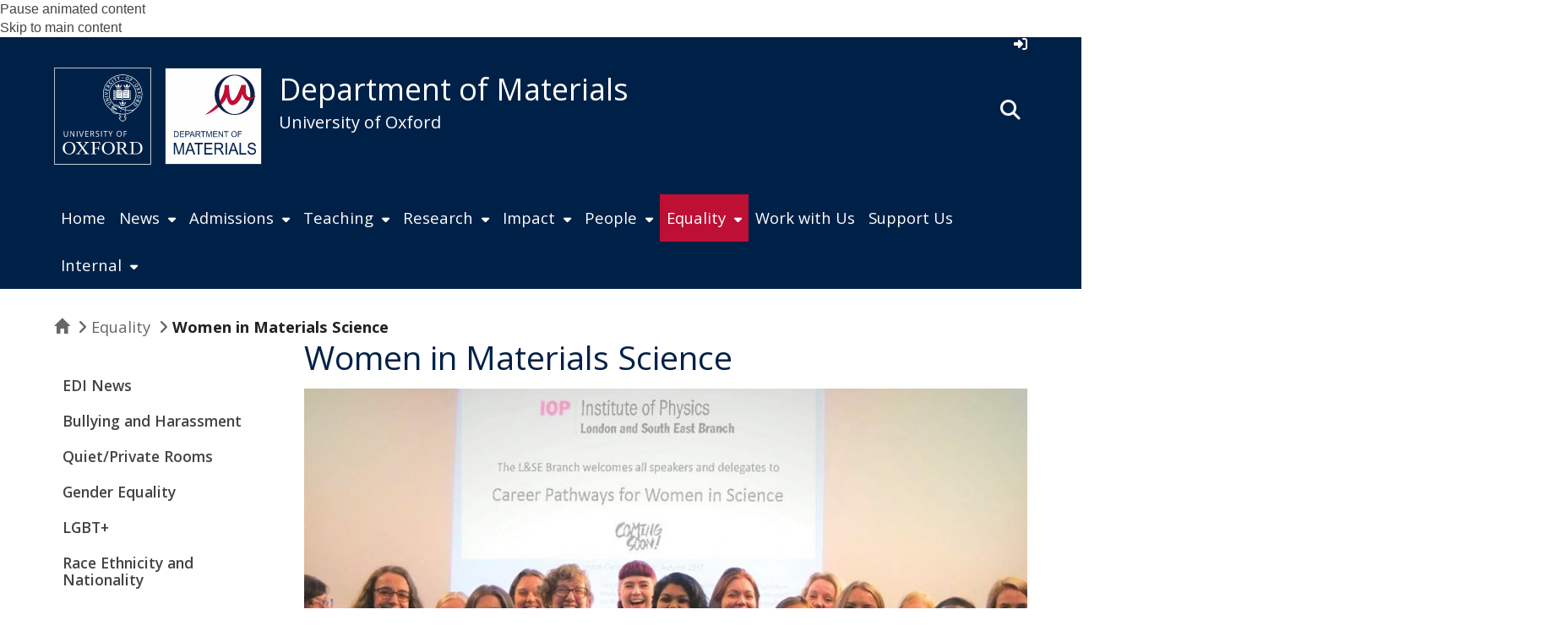

--- FILE ---
content_type: text/html; charset=utf-8
request_url: https://materialsoutreach.web.ox.ac.uk/edi/wims
body_size: 38392
content:
<!DOCTYPE html>
<html lang="en" dir="ltr" prefix="content: http://purl.org/rss/1.0/modules/content/ dc: http://purl.org/dc/terms/ foaf: http://xmlns.com/foaf/0.1/ og: http://ogp.me/ns# rdfs: http://www.w3.org/2000/01/rdf-schema# sioc: http://rdfs.org/sioc/ns# sioct: http://rdfs.org/sioc/types# skos: http://www.w3.org/2004/02/skos/core# xsd: http://www.w3.org/2001/XMLSchema#">
<head>
  <!-- force compatibility mode (quirks mode) off in IE  to avoid IE8/9/10 rendering as IE7 -->
  <meta http-equiv="X-UA-Compatible" content="IE=edge" />
  <meta charset="utf-8"><script type="text/javascript">(window.NREUM||(NREUM={})).init={ajax:{deny_list:["bam.nr-data.net"]},feature_flags:["soft_nav"]};(window.NREUM||(NREUM={})).loader_config={xpid:"VQABUFZaCxAFVVZbAwIFXg==",licenseKey:"74a7a5817d",applicationID:"51794328",browserID:"51795500"};;/*! For license information please see nr-loader-full-1.308.0.min.js.LICENSE.txt */
(()=>{var e,t,r={384:(e,t,r)=>{"use strict";r.d(t,{NT:()=>a,US:()=>u,Zm:()=>o,bQ:()=>d,dV:()=>c,pV:()=>l});var n=r(6154),i=r(1863),s=r(1910);const a={beacon:"bam.nr-data.net",errorBeacon:"bam.nr-data.net"};function o(){return n.gm.NREUM||(n.gm.NREUM={}),void 0===n.gm.newrelic&&(n.gm.newrelic=n.gm.NREUM),n.gm.NREUM}function c(){let e=o();return e.o||(e.o={ST:n.gm.setTimeout,SI:n.gm.setImmediate||n.gm.setInterval,CT:n.gm.clearTimeout,XHR:n.gm.XMLHttpRequest,REQ:n.gm.Request,EV:n.gm.Event,PR:n.gm.Promise,MO:n.gm.MutationObserver,FETCH:n.gm.fetch,WS:n.gm.WebSocket},(0,s.i)(...Object.values(e.o))),e}function d(e,t){let r=o();r.initializedAgents??={},t.initializedAt={ms:(0,i.t)(),date:new Date},r.initializedAgents[e]=t}function u(e,t){o()[e]=t}function l(){return function(){let e=o();const t=e.info||{};e.info={beacon:a.beacon,errorBeacon:a.errorBeacon,...t}}(),function(){let e=o();const t=e.init||{};e.init={...t}}(),c(),function(){let e=o();const t=e.loader_config||{};e.loader_config={...t}}(),o()}},782:(e,t,r)=>{"use strict";r.d(t,{T:()=>n});const n=r(860).K7.pageViewTiming},860:(e,t,r)=>{"use strict";r.d(t,{$J:()=>u,K7:()=>c,P3:()=>d,XX:()=>i,Yy:()=>o,df:()=>s,qY:()=>n,v4:()=>a});const n="events",i="jserrors",s="browser/blobs",a="rum",o="browser/logs",c={ajax:"ajax",genericEvents:"generic_events",jserrors:i,logging:"logging",metrics:"metrics",pageAction:"page_action",pageViewEvent:"page_view_event",pageViewTiming:"page_view_timing",sessionReplay:"session_replay",sessionTrace:"session_trace",softNav:"soft_navigations",spa:"spa"},d={[c.pageViewEvent]:1,[c.pageViewTiming]:2,[c.metrics]:3,[c.jserrors]:4,[c.spa]:5,[c.ajax]:6,[c.sessionTrace]:7,[c.softNav]:8,[c.sessionReplay]:9,[c.logging]:10,[c.genericEvents]:11},u={[c.pageViewEvent]:a,[c.pageViewTiming]:n,[c.ajax]:n,[c.spa]:n,[c.softNav]:n,[c.metrics]:i,[c.jserrors]:i,[c.sessionTrace]:s,[c.sessionReplay]:s,[c.logging]:o,[c.genericEvents]:"ins"}},944:(e,t,r)=>{"use strict";r.d(t,{R:()=>i});var n=r(3241);function i(e,t){"function"==typeof console.debug&&(console.debug("New Relic Warning: https://github.com/newrelic/newrelic-browser-agent/blob/main/docs/warning-codes.md#".concat(e),t),(0,n.W)({agentIdentifier:null,drained:null,type:"data",name:"warn",feature:"warn",data:{code:e,secondary:t}}))}},993:(e,t,r)=>{"use strict";r.d(t,{A$:()=>s,ET:()=>a,TZ:()=>o,p_:()=>i});var n=r(860);const i={ERROR:"ERROR",WARN:"WARN",INFO:"INFO",DEBUG:"DEBUG",TRACE:"TRACE"},s={OFF:0,ERROR:1,WARN:2,INFO:3,DEBUG:4,TRACE:5},a="log",o=n.K7.logging},1541:(e,t,r)=>{"use strict";r.d(t,{U:()=>i,f:()=>n});const n={MFE:"MFE",BA:"BA"};function i(e,t){if(2!==t?.harvestEndpointVersion)return{};const r=t.agentRef.runtime.appMetadata.agents[0].entityGuid;return e?{"source.id":e.id,"source.name":e.name,"source.type":e.type,"parent.id":e.parent?.id||r,"parent.type":e.parent?.type||n.BA}:{"entity.guid":r,appId:t.agentRef.info.applicationID}}},1687:(e,t,r)=>{"use strict";r.d(t,{Ak:()=>d,Ze:()=>h,x3:()=>u});var n=r(3241),i=r(7836),s=r(3606),a=r(860),o=r(2646);const c={};function d(e,t){const r={staged:!1,priority:a.P3[t]||0};l(e),c[e].get(t)||c[e].set(t,r)}function u(e,t){e&&c[e]&&(c[e].get(t)&&c[e].delete(t),p(e,t,!1),c[e].size&&f(e))}function l(e){if(!e)throw new Error("agentIdentifier required");c[e]||(c[e]=new Map)}function h(e="",t="feature",r=!1){if(l(e),!e||!c[e].get(t)||r)return p(e,t);c[e].get(t).staged=!0,f(e)}function f(e){const t=Array.from(c[e]);t.every(([e,t])=>t.staged)&&(t.sort((e,t)=>e[1].priority-t[1].priority),t.forEach(([t])=>{c[e].delete(t),p(e,t)}))}function p(e,t,r=!0){const a=e?i.ee.get(e):i.ee,c=s.i.handlers;if(!a.aborted&&a.backlog&&c){if((0,n.W)({agentIdentifier:e,type:"lifecycle",name:"drain",feature:t}),r){const e=a.backlog[t],r=c[t];if(r){for(let t=0;e&&t<e.length;++t)g(e[t],r);Object.entries(r).forEach(([e,t])=>{Object.values(t||{}).forEach(t=>{t[0]?.on&&t[0]?.context()instanceof o.y&&t[0].on(e,t[1])})})}}a.isolatedBacklog||delete c[t],a.backlog[t]=null,a.emit("drain-"+t,[])}}function g(e,t){var r=e[1];Object.values(t[r]||{}).forEach(t=>{var r=e[0];if(t[0]===r){var n=t[1],i=e[3],s=e[2];n.apply(i,s)}})}},1738:(e,t,r)=>{"use strict";r.d(t,{U:()=>f,Y:()=>h});var n=r(3241),i=r(9908),s=r(1863),a=r(944),o=r(5701),c=r(3969),d=r(8362),u=r(860),l=r(4261);function h(e,t,r,s){const h=s||r;!h||h[e]&&h[e]!==d.d.prototype[e]||(h[e]=function(){(0,i.p)(c.xV,["API/"+e+"/called"],void 0,u.K7.metrics,r.ee),(0,n.W)({agentIdentifier:r.agentIdentifier,drained:!!o.B?.[r.agentIdentifier],type:"data",name:"api",feature:l.Pl+e,data:{}});try{return t.apply(this,arguments)}catch(e){(0,a.R)(23,e)}})}function f(e,t,r,n,a){const o=e.info;null===r?delete o.jsAttributes[t]:o.jsAttributes[t]=r,(a||null===r)&&(0,i.p)(l.Pl+n,[(0,s.t)(),t,r],void 0,"session",e.ee)}},1741:(e,t,r)=>{"use strict";r.d(t,{W:()=>s});var n=r(944),i=r(4261);class s{#e(e,...t){if(this[e]!==s.prototype[e])return this[e](...t);(0,n.R)(35,e)}addPageAction(e,t){return this.#e(i.hG,e,t)}register(e){return this.#e(i.eY,e)}recordCustomEvent(e,t){return this.#e(i.fF,e,t)}setPageViewName(e,t){return this.#e(i.Fw,e,t)}setCustomAttribute(e,t,r){return this.#e(i.cD,e,t,r)}noticeError(e,t){return this.#e(i.o5,e,t)}setUserId(e,t=!1){return this.#e(i.Dl,e,t)}setApplicationVersion(e){return this.#e(i.nb,e)}setErrorHandler(e){return this.#e(i.bt,e)}addRelease(e,t){return this.#e(i.k6,e,t)}log(e,t){return this.#e(i.$9,e,t)}start(){return this.#e(i.d3)}finished(e){return this.#e(i.BL,e)}recordReplay(){return this.#e(i.CH)}pauseReplay(){return this.#e(i.Tb)}addToTrace(e){return this.#e(i.U2,e)}setCurrentRouteName(e){return this.#e(i.PA,e)}interaction(e){return this.#e(i.dT,e)}wrapLogger(e,t,r){return this.#e(i.Wb,e,t,r)}measure(e,t){return this.#e(i.V1,e,t)}consent(e){return this.#e(i.Pv,e)}}},1863:(e,t,r)=>{"use strict";function n(){return Math.floor(performance.now())}r.d(t,{t:()=>n})},1910:(e,t,r)=>{"use strict";r.d(t,{i:()=>s});var n=r(944);const i=new Map;function s(...e){return e.every(e=>{if(i.has(e))return i.get(e);const t="function"==typeof e?e.toString():"",r=t.includes("[native code]"),s=t.includes("nrWrapper");return r||s||(0,n.R)(64,e?.name||t),i.set(e,r),r})}},2555:(e,t,r)=>{"use strict";r.d(t,{D:()=>o,f:()=>a});var n=r(384),i=r(8122);const s={beacon:n.NT.beacon,errorBeacon:n.NT.errorBeacon,licenseKey:void 0,applicationID:void 0,sa:void 0,queueTime:void 0,applicationTime:void 0,ttGuid:void 0,user:void 0,account:void 0,product:void 0,extra:void 0,jsAttributes:{},userAttributes:void 0,atts:void 0,transactionName:void 0,tNamePlain:void 0};function a(e){try{return!!e.licenseKey&&!!e.errorBeacon&&!!e.applicationID}catch(e){return!1}}const o=e=>(0,i.a)(e,s)},2614:(e,t,r)=>{"use strict";r.d(t,{BB:()=>a,H3:()=>n,g:()=>d,iL:()=>c,tS:()=>o,uh:()=>i,wk:()=>s});const n="NRBA",i="SESSION",s=144e5,a=18e5,o={STARTED:"session-started",PAUSE:"session-pause",RESET:"session-reset",RESUME:"session-resume",UPDATE:"session-update"},c={SAME_TAB:"same-tab",CROSS_TAB:"cross-tab"},d={OFF:0,FULL:1,ERROR:2}},2646:(e,t,r)=>{"use strict";r.d(t,{y:()=>n});class n{constructor(e){this.contextId=e}}},2843:(e,t,r)=>{"use strict";r.d(t,{G:()=>s,u:()=>i});var n=r(3878);function i(e,t=!1,r,i){(0,n.DD)("visibilitychange",function(){if(t)return void("hidden"===document.visibilityState&&e());e(document.visibilityState)},r,i)}function s(e,t,r){(0,n.sp)("pagehide",e,t,r)}},3241:(e,t,r)=>{"use strict";r.d(t,{W:()=>s});var n=r(6154);const i="newrelic";function s(e={}){try{n.gm.dispatchEvent(new CustomEvent(i,{detail:e}))}catch(e){}}},3304:(e,t,r)=>{"use strict";r.d(t,{A:()=>s});var n=r(7836);const i=()=>{const e=new WeakSet;return(t,r)=>{if("object"==typeof r&&null!==r){if(e.has(r))return;e.add(r)}return r}};function s(e){try{return JSON.stringify(e,i())??""}catch(e){try{n.ee.emit("internal-error",[e])}catch(e){}return""}}},3333:(e,t,r)=>{"use strict";r.d(t,{$v:()=>u,TZ:()=>n,Xh:()=>c,Zp:()=>i,kd:()=>d,mq:()=>o,nf:()=>a,qN:()=>s});const n=r(860).K7.genericEvents,i=["auxclick","click","copy","keydown","paste","scrollend"],s=["focus","blur"],a=4,o=1e3,c=2e3,d=["PageAction","UserAction","BrowserPerformance"],u={RESOURCES:"experimental.resources",REGISTER:"register"}},3434:(e,t,r)=>{"use strict";r.d(t,{Jt:()=>s,YM:()=>d});var n=r(7836),i=r(5607);const s="nr@original:".concat(i.W),a=50;var o=Object.prototype.hasOwnProperty,c=!1;function d(e,t){return e||(e=n.ee),r.inPlace=function(e,t,n,i,s){n||(n="");const a="-"===n.charAt(0);for(let o=0;o<t.length;o++){const c=t[o],d=e[c];l(d)||(e[c]=r(d,a?c+n:n,i,c,s))}},r.flag=s,r;function r(t,r,n,c,d){return l(t)?t:(r||(r=""),nrWrapper[s]=t,function(e,t,r){if(Object.defineProperty&&Object.keys)try{return Object.keys(e).forEach(function(r){Object.defineProperty(t,r,{get:function(){return e[r]},set:function(t){return e[r]=t,t}})}),t}catch(e){u([e],r)}for(var n in e)o.call(e,n)&&(t[n]=e[n])}(t,nrWrapper,e),nrWrapper);function nrWrapper(){var s,o,l,h;let f;try{o=this,s=[...arguments],l="function"==typeof n?n(s,o):n||{}}catch(t){u([t,"",[s,o,c],l],e)}i(r+"start",[s,o,c],l,d);const p=performance.now();let g;try{return h=t.apply(o,s),g=performance.now(),h}catch(e){throw g=performance.now(),i(r+"err",[s,o,e],l,d),f=e,f}finally{const e=g-p,t={start:p,end:g,duration:e,isLongTask:e>=a,methodName:c,thrownError:f};t.isLongTask&&i("long-task",[t,o],l,d),i(r+"end",[s,o,h],l,d)}}}function i(r,n,i,s){if(!c||t){var a=c;c=!0;try{e.emit(r,n,i,t,s)}catch(t){u([t,r,n,i],e)}c=a}}}function u(e,t){t||(t=n.ee);try{t.emit("internal-error",e)}catch(e){}}function l(e){return!(e&&"function"==typeof e&&e.apply&&!e[s])}},3606:(e,t,r)=>{"use strict";r.d(t,{i:()=>s});var n=r(9908);s.on=a;var i=s.handlers={};function s(e,t,r,s){a(s||n.d,i,e,t,r)}function a(e,t,r,i,s){s||(s="feature"),e||(e=n.d);var a=t[s]=t[s]||{};(a[r]=a[r]||[]).push([e,i])}},3738:(e,t,r)=>{"use strict";r.d(t,{He:()=>i,Kp:()=>o,Lc:()=>d,Rz:()=>u,TZ:()=>n,bD:()=>s,d3:()=>a,jx:()=>l,sl:()=>h,uP:()=>c});const n=r(860).K7.sessionTrace,i="bstResource",s="resource",a="-start",o="-end",c="fn"+a,d="fn"+o,u="pushState",l=1e3,h=3e4},3785:(e,t,r)=>{"use strict";r.d(t,{R:()=>c,b:()=>d});var n=r(9908),i=r(1863),s=r(860),a=r(3969),o=r(993);function c(e,t,r={},c=o.p_.INFO,d=!0,u,l=(0,i.t)()){(0,n.p)(a.xV,["API/logging/".concat(c.toLowerCase(),"/called")],void 0,s.K7.metrics,e),(0,n.p)(o.ET,[l,t,r,c,d,u],void 0,s.K7.logging,e)}function d(e){return"string"==typeof e&&Object.values(o.p_).some(t=>t===e.toUpperCase().trim())}},3878:(e,t,r)=>{"use strict";function n(e,t){return{capture:e,passive:!1,signal:t}}function i(e,t,r=!1,i){window.addEventListener(e,t,n(r,i))}function s(e,t,r=!1,i){document.addEventListener(e,t,n(r,i))}r.d(t,{DD:()=>s,jT:()=>n,sp:()=>i})},3969:(e,t,r)=>{"use strict";r.d(t,{TZ:()=>n,XG:()=>o,rs:()=>i,xV:()=>a,z_:()=>s});const n=r(860).K7.metrics,i="sm",s="cm",a="storeSupportabilityMetrics",o="storeEventMetrics"},4234:(e,t,r)=>{"use strict";r.d(t,{W:()=>s});var n=r(7836),i=r(1687);class s{constructor(e,t){this.agentIdentifier=e,this.ee=n.ee.get(e),this.featureName=t,this.blocked=!1}deregisterDrain(){(0,i.x3)(this.agentIdentifier,this.featureName)}}},4261:(e,t,r)=>{"use strict";r.d(t,{$9:()=>d,BL:()=>o,CH:()=>f,Dl:()=>w,Fw:()=>y,PA:()=>m,Pl:()=>n,Pv:()=>T,Tb:()=>l,U2:()=>s,V1:()=>E,Wb:()=>x,bt:()=>b,cD:()=>v,d3:()=>R,dT:()=>c,eY:()=>p,fF:()=>h,hG:()=>i,k6:()=>a,nb:()=>g,o5:()=>u});const n="api-",i="addPageAction",s="addToTrace",a="addRelease",o="finished",c="interaction",d="log",u="noticeError",l="pauseReplay",h="recordCustomEvent",f="recordReplay",p="register",g="setApplicationVersion",m="setCurrentRouteName",v="setCustomAttribute",b="setErrorHandler",y="setPageViewName",w="setUserId",R="start",x="wrapLogger",E="measure",T="consent"},5205:(e,t,r)=>{"use strict";r.d(t,{j:()=>S});var n=r(384),i=r(1741);var s=r(2555),a=r(3333);const o=e=>{if(!e||"string"!=typeof e)return!1;try{document.createDocumentFragment().querySelector(e)}catch{return!1}return!0};var c=r(2614),d=r(944),u=r(8122);const l="[data-nr-mask]",h=e=>(0,u.a)(e,(()=>{const e={feature_flags:[],experimental:{allow_registered_children:!1,resources:!1},mask_selector:"*",block_selector:"[data-nr-block]",mask_input_options:{color:!1,date:!1,"datetime-local":!1,email:!1,month:!1,number:!1,range:!1,search:!1,tel:!1,text:!1,time:!1,url:!1,week:!1,textarea:!1,select:!1,password:!0}};return{ajax:{deny_list:void 0,block_internal:!0,enabled:!0,autoStart:!0},api:{get allow_registered_children(){return e.feature_flags.includes(a.$v.REGISTER)||e.experimental.allow_registered_children},set allow_registered_children(t){e.experimental.allow_registered_children=t},duplicate_registered_data:!1},browser_consent_mode:{enabled:!1},distributed_tracing:{enabled:void 0,exclude_newrelic_header:void 0,cors_use_newrelic_header:void 0,cors_use_tracecontext_headers:void 0,allowed_origins:void 0},get feature_flags(){return e.feature_flags},set feature_flags(t){e.feature_flags=t},generic_events:{enabled:!0,autoStart:!0},harvest:{interval:30},jserrors:{enabled:!0,autoStart:!0},logging:{enabled:!0,autoStart:!0},metrics:{enabled:!0,autoStart:!0},obfuscate:void 0,page_action:{enabled:!0},page_view_event:{enabled:!0,autoStart:!0},page_view_timing:{enabled:!0,autoStart:!0},performance:{capture_marks:!1,capture_measures:!1,capture_detail:!0,resources:{get enabled(){return e.feature_flags.includes(a.$v.RESOURCES)||e.experimental.resources},set enabled(t){e.experimental.resources=t},asset_types:[],first_party_domains:[],ignore_newrelic:!0}},privacy:{cookies_enabled:!0},proxy:{assets:void 0,beacon:void 0},session:{expiresMs:c.wk,inactiveMs:c.BB},session_replay:{autoStart:!0,enabled:!1,preload:!1,sampling_rate:10,error_sampling_rate:100,collect_fonts:!1,inline_images:!1,fix_stylesheets:!0,mask_all_inputs:!0,get mask_text_selector(){return e.mask_selector},set mask_text_selector(t){o(t)?e.mask_selector="".concat(t,",").concat(l):""===t||null===t?e.mask_selector=l:(0,d.R)(5,t)},get block_class(){return"nr-block"},get ignore_class(){return"nr-ignore"},get mask_text_class(){return"nr-mask"},get block_selector(){return e.block_selector},set block_selector(t){o(t)?e.block_selector+=",".concat(t):""!==t&&(0,d.R)(6,t)},get mask_input_options(){return e.mask_input_options},set mask_input_options(t){t&&"object"==typeof t?e.mask_input_options={...t,password:!0}:(0,d.R)(7,t)}},session_trace:{enabled:!0,autoStart:!0},soft_navigations:{enabled:!0,autoStart:!0},spa:{enabled:!0,autoStart:!0},ssl:void 0,user_actions:{enabled:!0,elementAttributes:["id","className","tagName","type"]}}})());var f=r(6154),p=r(9324);let g=0;const m={buildEnv:p.F3,distMethod:p.Xs,version:p.xv,originTime:f.WN},v={consented:!1},b={appMetadata:{},get consented(){return this.session?.state?.consent||v.consented},set consented(e){v.consented=e},customTransaction:void 0,denyList:void 0,disabled:!1,harvester:void 0,isolatedBacklog:!1,isRecording:!1,loaderType:void 0,maxBytes:3e4,obfuscator:void 0,onerror:void 0,ptid:void 0,releaseIds:{},session:void 0,timeKeeper:void 0,registeredEntities:[],jsAttributesMetadata:{bytes:0},get harvestCount(){return++g}},y=e=>{const t=(0,u.a)(e,b),r=Object.keys(m).reduce((e,t)=>(e[t]={value:m[t],writable:!1,configurable:!0,enumerable:!0},e),{});return Object.defineProperties(t,r)};var w=r(5701);const R=e=>{const t=e.startsWith("http");e+="/",r.p=t?e:"https://"+e};var x=r(7836),E=r(3241);const T={accountID:void 0,trustKey:void 0,agentID:void 0,licenseKey:void 0,applicationID:void 0,xpid:void 0},A=e=>(0,u.a)(e,T),_=new Set;function S(e,t={},r,a){let{init:o,info:c,loader_config:d,runtime:u={},exposed:l=!0}=t;if(!c){const e=(0,n.pV)();o=e.init,c=e.info,d=e.loader_config}e.init=h(o||{}),e.loader_config=A(d||{}),c.jsAttributes??={},f.bv&&(c.jsAttributes.isWorker=!0),e.info=(0,s.D)(c);const p=e.init,g=[c.beacon,c.errorBeacon];_.has(e.agentIdentifier)||(p.proxy.assets&&(R(p.proxy.assets),g.push(p.proxy.assets)),p.proxy.beacon&&g.push(p.proxy.beacon),e.beacons=[...g],function(e){const t=(0,n.pV)();Object.getOwnPropertyNames(i.W.prototype).forEach(r=>{const n=i.W.prototype[r];if("function"!=typeof n||"constructor"===n)return;let s=t[r];e[r]&&!1!==e.exposed&&"micro-agent"!==e.runtime?.loaderType&&(t[r]=(...t)=>{const n=e[r](...t);return s?s(...t):n})})}(e),(0,n.US)("activatedFeatures",w.B)),u.denyList=[...p.ajax.deny_list||[],...p.ajax.block_internal?g:[]],u.ptid=e.agentIdentifier,u.loaderType=r,e.runtime=y(u),_.has(e.agentIdentifier)||(e.ee=x.ee.get(e.agentIdentifier),e.exposed=l,(0,E.W)({agentIdentifier:e.agentIdentifier,drained:!!w.B?.[e.agentIdentifier],type:"lifecycle",name:"initialize",feature:void 0,data:e.config})),_.add(e.agentIdentifier)}},5270:(e,t,r)=>{"use strict";r.d(t,{Aw:()=>a,SR:()=>s,rF:()=>o});var n=r(384),i=r(7767);function s(e){return!!(0,n.dV)().o.MO&&(0,i.V)(e)&&!0===e?.session_trace.enabled}function a(e){return!0===e?.session_replay.preload&&s(e)}function o(e,t){try{if("string"==typeof t?.type){if("password"===t.type.toLowerCase())return"*".repeat(e?.length||0);if(void 0!==t?.dataset?.nrUnmask||t?.classList?.contains("nr-unmask"))return e}}catch(e){}return"string"==typeof e?e.replace(/[\S]/g,"*"):"*".repeat(e?.length||0)}},5289:(e,t,r)=>{"use strict";r.d(t,{GG:()=>a,Qr:()=>c,sB:()=>o});var n=r(3878),i=r(6389);function s(){return"undefined"==typeof document||"complete"===document.readyState}function a(e,t){if(s())return e();const r=(0,i.J)(e),a=setInterval(()=>{s()&&(clearInterval(a),r())},500);(0,n.sp)("load",r,t)}function o(e){if(s())return e();(0,n.DD)("DOMContentLoaded",e)}function c(e){if(s())return e();(0,n.sp)("popstate",e)}},5607:(e,t,r)=>{"use strict";r.d(t,{W:()=>n});const n=(0,r(9566).bz)()},5701:(e,t,r)=>{"use strict";r.d(t,{B:()=>s,t:()=>a});var n=r(3241);const i=new Set,s={};function a(e,t){const r=t.agentIdentifier;s[r]??={},e&&"object"==typeof e&&(i.has(r)||(t.ee.emit("rumresp",[e]),s[r]=e,i.add(r),(0,n.W)({agentIdentifier:r,loaded:!0,drained:!0,type:"lifecycle",name:"load",feature:void 0,data:e})))}},6154:(e,t,r)=>{"use strict";r.d(t,{OF:()=>d,RI:()=>i,WN:()=>h,bv:()=>s,eN:()=>f,gm:()=>a,lR:()=>l,m:()=>c,mw:()=>o,sb:()=>u});var n=r(1863);const i="undefined"!=typeof window&&!!window.document,s="undefined"!=typeof WorkerGlobalScope&&("undefined"!=typeof self&&self instanceof WorkerGlobalScope&&self.navigator instanceof WorkerNavigator||"undefined"!=typeof globalThis&&globalThis instanceof WorkerGlobalScope&&globalThis.navigator instanceof WorkerNavigator),a=i?window:"undefined"!=typeof WorkerGlobalScope&&("undefined"!=typeof self&&self instanceof WorkerGlobalScope&&self||"undefined"!=typeof globalThis&&globalThis instanceof WorkerGlobalScope&&globalThis),o=Boolean("hidden"===a?.document?.visibilityState),c=""+a?.location,d=/iPad|iPhone|iPod/.test(a.navigator?.userAgent),u=d&&"undefined"==typeof SharedWorker,l=(()=>{const e=a.navigator?.userAgent?.match(/Firefox[/\s](\d+\.\d+)/);return Array.isArray(e)&&e.length>=2?+e[1]:0})(),h=Date.now()-(0,n.t)(),f=()=>"undefined"!=typeof PerformanceNavigationTiming&&a?.performance?.getEntriesByType("navigation")?.[0]?.responseStart},6344:(e,t,r)=>{"use strict";r.d(t,{BB:()=>u,Qb:()=>l,TZ:()=>i,Ug:()=>a,Vh:()=>s,_s:()=>o,bc:()=>d,yP:()=>c});var n=r(2614);const i=r(860).K7.sessionReplay,s="errorDuringReplay",a=.12,o={DomContentLoaded:0,Load:1,FullSnapshot:2,IncrementalSnapshot:3,Meta:4,Custom:5},c={[n.g.ERROR]:15e3,[n.g.FULL]:3e5,[n.g.OFF]:0},d={RESET:{message:"Session was reset",sm:"Reset"},IMPORT:{message:"Recorder failed to import",sm:"Import"},TOO_MANY:{message:"429: Too Many Requests",sm:"Too-Many"},TOO_BIG:{message:"Payload was too large",sm:"Too-Big"},CROSS_TAB:{message:"Session Entity was set to OFF on another tab",sm:"Cross-Tab"},ENTITLEMENTS:{message:"Session Replay is not allowed and will not be started",sm:"Entitlement"}},u=5e3,l={API:"api",RESUME:"resume",SWITCH_TO_FULL:"switchToFull",INITIALIZE:"initialize",PRELOAD:"preload"}},6389:(e,t,r)=>{"use strict";function n(e,t=500,r={}){const n=r?.leading||!1;let i;return(...r)=>{n&&void 0===i&&(e.apply(this,r),i=setTimeout(()=>{i=clearTimeout(i)},t)),n||(clearTimeout(i),i=setTimeout(()=>{e.apply(this,r)},t))}}function i(e){let t=!1;return(...r)=>{t||(t=!0,e.apply(this,r))}}r.d(t,{J:()=>i,s:()=>n})},6630:(e,t,r)=>{"use strict";r.d(t,{T:()=>n});const n=r(860).K7.pageViewEvent},6774:(e,t,r)=>{"use strict";r.d(t,{T:()=>n});const n=r(860).K7.jserrors},7295:(e,t,r)=>{"use strict";r.d(t,{Xv:()=>a,gX:()=>i,iW:()=>s});var n=[];function i(e){if(!e||s(e))return!1;if(0===n.length)return!0;if("*"===n[0].hostname)return!1;for(var t=0;t<n.length;t++){var r=n[t];if(r.hostname.test(e.hostname)&&r.pathname.test(e.pathname))return!1}return!0}function s(e){return void 0===e.hostname}function a(e){if(n=[],e&&e.length)for(var t=0;t<e.length;t++){let r=e[t];if(!r)continue;if("*"===r)return void(n=[{hostname:"*"}]);0===r.indexOf("http://")?r=r.substring(7):0===r.indexOf("https://")&&(r=r.substring(8));const i=r.indexOf("/");let s,a;i>0?(s=r.substring(0,i),a=r.substring(i)):(s=r,a="*");let[c]=s.split(":");n.push({hostname:o(c),pathname:o(a,!0)})}}function o(e,t=!1){const r=e.replace(/[.+?^${}()|[\]\\]/g,e=>"\\"+e).replace(/\*/g,".*?");return new RegExp((t?"^":"")+r+"$")}},7485:(e,t,r)=>{"use strict";r.d(t,{D:()=>i});var n=r(6154);function i(e){if(0===(e||"").indexOf("data:"))return{protocol:"data"};try{const t=new URL(e,location.href),r={port:t.port,hostname:t.hostname,pathname:t.pathname,search:t.search,protocol:t.protocol.slice(0,t.protocol.indexOf(":")),sameOrigin:t.protocol===n.gm?.location?.protocol&&t.host===n.gm?.location?.host};return r.port&&""!==r.port||("http:"===t.protocol&&(r.port="80"),"https:"===t.protocol&&(r.port="443")),r.pathname&&""!==r.pathname?r.pathname.startsWith("/")||(r.pathname="/".concat(r.pathname)):r.pathname="/",r}catch(e){return{}}}},7699:(e,t,r)=>{"use strict";r.d(t,{It:()=>s,KC:()=>o,No:()=>i,qh:()=>a});var n=r(860);const i=16e3,s=1e6,a="SESSION_ERROR",o={[n.K7.logging]:!0,[n.K7.genericEvents]:!1,[n.K7.jserrors]:!1,[n.K7.ajax]:!1}},7767:(e,t,r)=>{"use strict";r.d(t,{V:()=>i});var n=r(6154);const i=e=>n.RI&&!0===e?.privacy.cookies_enabled},7836:(e,t,r)=>{"use strict";r.d(t,{P:()=>o,ee:()=>c});var n=r(384),i=r(8990),s=r(2646),a=r(5607);const o="nr@context:".concat(a.W),c=function e(t,r){var n={},a={},u={},l=!1;try{l=16===r.length&&d.initializedAgents?.[r]?.runtime.isolatedBacklog}catch(e){}var h={on:p,addEventListener:p,removeEventListener:function(e,t){var r=n[e];if(!r)return;for(var i=0;i<r.length;i++)r[i]===t&&r.splice(i,1)},emit:function(e,r,n,i,s){!1!==s&&(s=!0);if(c.aborted&&!i)return;t&&s&&t.emit(e,r,n);var o=f(n);g(e).forEach(e=>{e.apply(o,r)});var d=v()[a[e]];d&&d.push([h,e,r,o]);return o},get:m,listeners:g,context:f,buffer:function(e,t){const r=v();if(t=t||"feature",h.aborted)return;Object.entries(e||{}).forEach(([e,n])=>{a[n]=t,t in r||(r[t]=[])})},abort:function(){h._aborted=!0,Object.keys(h.backlog).forEach(e=>{delete h.backlog[e]})},isBuffering:function(e){return!!v()[a[e]]},debugId:r,backlog:l?{}:t&&"object"==typeof t.backlog?t.backlog:{},isolatedBacklog:l};return Object.defineProperty(h,"aborted",{get:()=>{let e=h._aborted||!1;return e||(t&&(e=t.aborted),e)}}),h;function f(e){return e&&e instanceof s.y?e:e?(0,i.I)(e,o,()=>new s.y(o)):new s.y(o)}function p(e,t){n[e]=g(e).concat(t)}function g(e){return n[e]||[]}function m(t){return u[t]=u[t]||e(h,t)}function v(){return h.backlog}}(void 0,"globalEE"),d=(0,n.Zm)();d.ee||(d.ee=c)},8122:(e,t,r)=>{"use strict";r.d(t,{a:()=>i});var n=r(944);function i(e,t){try{if(!e||"object"!=typeof e)return(0,n.R)(3);if(!t||"object"!=typeof t)return(0,n.R)(4);const r=Object.create(Object.getPrototypeOf(t),Object.getOwnPropertyDescriptors(t)),s=0===Object.keys(r).length?e:r;for(let a in s)if(void 0!==e[a])try{if(null===e[a]){r[a]=null;continue}Array.isArray(e[a])&&Array.isArray(t[a])?r[a]=Array.from(new Set([...e[a],...t[a]])):"object"==typeof e[a]&&"object"==typeof t[a]?r[a]=i(e[a],t[a]):r[a]=e[a]}catch(e){r[a]||(0,n.R)(1,e)}return r}catch(e){(0,n.R)(2,e)}}},8139:(e,t,r)=>{"use strict";r.d(t,{u:()=>h});var n=r(7836),i=r(3434),s=r(8990),a=r(6154);const o={},c=a.gm.XMLHttpRequest,d="addEventListener",u="removeEventListener",l="nr@wrapped:".concat(n.P);function h(e){var t=function(e){return(e||n.ee).get("events")}(e);if(o[t.debugId]++)return t;o[t.debugId]=1;var r=(0,i.YM)(t,!0);function h(e){r.inPlace(e,[d,u],"-",p)}function p(e,t){return e[1]}return"getPrototypeOf"in Object&&(a.RI&&f(document,h),c&&f(c.prototype,h),f(a.gm,h)),t.on(d+"-start",function(e,t){var n=e[1];if(null!==n&&("function"==typeof n||"object"==typeof n)&&"newrelic"!==e[0]){var i=(0,s.I)(n,l,function(){var e={object:function(){if("function"!=typeof n.handleEvent)return;return n.handleEvent.apply(n,arguments)},function:n}[typeof n];return e?r(e,"fn-",null,e.name||"anonymous"):n});this.wrapped=e[1]=i}}),t.on(u+"-start",function(e){e[1]=this.wrapped||e[1]}),t}function f(e,t,...r){let n=e;for(;"object"==typeof n&&!Object.prototype.hasOwnProperty.call(n,d);)n=Object.getPrototypeOf(n);n&&t(n,...r)}},8362:(e,t,r)=>{"use strict";r.d(t,{d:()=>s});var n=r(9566),i=r(1741);class s extends i.W{agentIdentifier=(0,n.LA)(16)}},8374:(e,t,r)=>{r.nc=(()=>{try{return document?.currentScript?.nonce}catch(e){}return""})()},8990:(e,t,r)=>{"use strict";r.d(t,{I:()=>i});var n=Object.prototype.hasOwnProperty;function i(e,t,r){if(n.call(e,t))return e[t];var i=r();if(Object.defineProperty&&Object.keys)try{return Object.defineProperty(e,t,{value:i,writable:!0,enumerable:!1}),i}catch(e){}return e[t]=i,i}},9119:(e,t,r)=>{"use strict";r.d(t,{L:()=>s});var n=/([^?#]*)[^#]*(#[^?]*|$).*/,i=/([^?#]*)().*/;function s(e,t){return e?e.replace(t?n:i,"$1$2"):e}},9300:(e,t,r)=>{"use strict";r.d(t,{T:()=>n});const n=r(860).K7.ajax},9324:(e,t,r)=>{"use strict";r.d(t,{AJ:()=>a,F3:()=>i,Xs:()=>s,Yq:()=>o,xv:()=>n});const n="1.308.0",i="PROD",s="CDN",a="@newrelic/rrweb",o="1.0.1"},9566:(e,t,r)=>{"use strict";r.d(t,{LA:()=>o,ZF:()=>c,bz:()=>a,el:()=>d});var n=r(6154);const i="xxxxxxxx-xxxx-4xxx-yxxx-xxxxxxxxxxxx";function s(e,t){return e?15&e[t]:16*Math.random()|0}function a(){const e=n.gm?.crypto||n.gm?.msCrypto;let t,r=0;return e&&e.getRandomValues&&(t=e.getRandomValues(new Uint8Array(30))),i.split("").map(e=>"x"===e?s(t,r++).toString(16):"y"===e?(3&s()|8).toString(16):e).join("")}function o(e){const t=n.gm?.crypto||n.gm?.msCrypto;let r,i=0;t&&t.getRandomValues&&(r=t.getRandomValues(new Uint8Array(e)));const a=[];for(var o=0;o<e;o++)a.push(s(r,i++).toString(16));return a.join("")}function c(){return o(16)}function d(){return o(32)}},9908:(e,t,r)=>{"use strict";r.d(t,{d:()=>n,p:()=>i});var n=r(7836).ee.get("handle");function i(e,t,r,i,s){s?(s.buffer([e],i),s.emit(e,t,r)):(n.buffer([e],i),n.emit(e,t,r))}}},n={};function i(e){var t=n[e];if(void 0!==t)return t.exports;var s=n[e]={exports:{}};return r[e](s,s.exports,i),s.exports}i.m=r,i.d=(e,t)=>{for(var r in t)i.o(t,r)&&!i.o(e,r)&&Object.defineProperty(e,r,{enumerable:!0,get:t[r]})},i.f={},i.e=e=>Promise.all(Object.keys(i.f).reduce((t,r)=>(i.f[r](e,t),t),[])),i.u=e=>({95:"nr-full-compressor",222:"nr-full-recorder",891:"nr-full"}[e]+"-1.308.0.min.js"),i.o=(e,t)=>Object.prototype.hasOwnProperty.call(e,t),e={},t="NRBA-1.308.0.PROD:",i.l=(r,n,s,a)=>{if(e[r])e[r].push(n);else{var o,c;if(void 0!==s)for(var d=document.getElementsByTagName("script"),u=0;u<d.length;u++){var l=d[u];if(l.getAttribute("src")==r||l.getAttribute("data-webpack")==t+s){o=l;break}}if(!o){c=!0;var h={891:"sha512-fcveNDcpRQS9OweGhN4uJe88Qmg+EVyH6j/wngwL2Le0m7LYyz7q+JDx7KBxsdDF4TaPVsSmHg12T3pHwdLa7w==",222:"sha512-O8ZzdvgB4fRyt7k2Qrr4STpR+tCA2mcQEig6/dP3rRy9uEx1CTKQ6cQ7Src0361y7xS434ua+zIPo265ZpjlEg==",95:"sha512-jDWejat/6/UDex/9XjYoPPmpMPuEvBCSuCg/0tnihjbn5bh9mP3An0NzFV9T5Tc+3kKhaXaZA8UIKPAanD2+Gw=="};(o=document.createElement("script")).charset="utf-8",i.nc&&o.setAttribute("nonce",i.nc),o.setAttribute("data-webpack",t+s),o.src=r,0!==o.src.indexOf(window.location.origin+"/")&&(o.crossOrigin="anonymous"),h[a]&&(o.integrity=h[a])}e[r]=[n];var f=(t,n)=>{o.onerror=o.onload=null,clearTimeout(p);var i=e[r];if(delete e[r],o.parentNode&&o.parentNode.removeChild(o),i&&i.forEach(e=>e(n)),t)return t(n)},p=setTimeout(f.bind(null,void 0,{type:"timeout",target:o}),12e4);o.onerror=f.bind(null,o.onerror),o.onload=f.bind(null,o.onload),c&&document.head.appendChild(o)}},i.r=e=>{"undefined"!=typeof Symbol&&Symbol.toStringTag&&Object.defineProperty(e,Symbol.toStringTag,{value:"Module"}),Object.defineProperty(e,"__esModule",{value:!0})},i.p="https://js-agent.newrelic.com/",(()=>{var e={85:0,959:0};i.f.j=(t,r)=>{var n=i.o(e,t)?e[t]:void 0;if(0!==n)if(n)r.push(n[2]);else{var s=new Promise((r,i)=>n=e[t]=[r,i]);r.push(n[2]=s);var a=i.p+i.u(t),o=new Error;i.l(a,r=>{if(i.o(e,t)&&(0!==(n=e[t])&&(e[t]=void 0),n)){var s=r&&("load"===r.type?"missing":r.type),a=r&&r.target&&r.target.src;o.message="Loading chunk "+t+" failed: ("+s+": "+a+")",o.name="ChunkLoadError",o.type=s,o.request=a,n[1](o)}},"chunk-"+t,t)}};var t=(t,r)=>{var n,s,[a,o,c]=r,d=0;if(a.some(t=>0!==e[t])){for(n in o)i.o(o,n)&&(i.m[n]=o[n]);if(c)c(i)}for(t&&t(r);d<a.length;d++)s=a[d],i.o(e,s)&&e[s]&&e[s][0](),e[s]=0},r=self["webpackChunk:NRBA-1.308.0.PROD"]=self["webpackChunk:NRBA-1.308.0.PROD"]||[];r.forEach(t.bind(null,0)),r.push=t.bind(null,r.push.bind(r))})(),(()=>{"use strict";i(8374);var e=i(8362),t=i(860);const r=Object.values(t.K7);var n=i(5205);var s=i(9908),a=i(1863),o=i(4261),c=i(1738);var d=i(1687),u=i(4234),l=i(5289),h=i(6154),f=i(944),p=i(5270),g=i(7767),m=i(6389),v=i(7699);class b extends u.W{constructor(e,t){super(e.agentIdentifier,t),this.agentRef=e,this.abortHandler=void 0,this.featAggregate=void 0,this.loadedSuccessfully=void 0,this.onAggregateImported=new Promise(e=>{this.loadedSuccessfully=e}),this.deferred=Promise.resolve(),!1===e.init[this.featureName].autoStart?this.deferred=new Promise((t,r)=>{this.ee.on("manual-start-all",(0,m.J)(()=>{(0,d.Ak)(e.agentIdentifier,this.featureName),t()}))}):(0,d.Ak)(e.agentIdentifier,t)}importAggregator(e,t,r={}){if(this.featAggregate)return;const n=async()=>{let n;await this.deferred;try{if((0,g.V)(e.init)){const{setupAgentSession:t}=await i.e(891).then(i.bind(i,8766));n=t(e)}}catch(e){(0,f.R)(20,e),this.ee.emit("internal-error",[e]),(0,s.p)(v.qh,[e],void 0,this.featureName,this.ee)}try{if(!this.#t(this.featureName,n,e.init))return(0,d.Ze)(this.agentIdentifier,this.featureName),void this.loadedSuccessfully(!1);const{Aggregate:i}=await t();this.featAggregate=new i(e,r),e.runtime.harvester.initializedAggregates.push(this.featAggregate),this.loadedSuccessfully(!0)}catch(e){(0,f.R)(34,e),this.abortHandler?.(),(0,d.Ze)(this.agentIdentifier,this.featureName,!0),this.loadedSuccessfully(!1),this.ee&&this.ee.abort()}};h.RI?(0,l.GG)(()=>n(),!0):n()}#t(e,r,n){if(this.blocked)return!1;switch(e){case t.K7.sessionReplay:return(0,p.SR)(n)&&!!r;case t.K7.sessionTrace:return!!r;default:return!0}}}var y=i(6630),w=i(2614),R=i(3241);class x extends b{static featureName=y.T;constructor(e){var t;super(e,y.T),this.setupInspectionEvents(e.agentIdentifier),t=e,(0,c.Y)(o.Fw,function(e,r){"string"==typeof e&&("/"!==e.charAt(0)&&(e="/"+e),t.runtime.customTransaction=(r||"http://custom.transaction")+e,(0,s.p)(o.Pl+o.Fw,[(0,a.t)()],void 0,void 0,t.ee))},t),this.importAggregator(e,()=>i.e(891).then(i.bind(i,3718)))}setupInspectionEvents(e){const t=(t,r)=>{t&&(0,R.W)({agentIdentifier:e,timeStamp:t.timeStamp,loaded:"complete"===t.target.readyState,type:"window",name:r,data:t.target.location+""})};(0,l.sB)(e=>{t(e,"DOMContentLoaded")}),(0,l.GG)(e=>{t(e,"load")}),(0,l.Qr)(e=>{t(e,"navigate")}),this.ee.on(w.tS.UPDATE,(t,r)=>{(0,R.W)({agentIdentifier:e,type:"lifecycle",name:"session",data:r})})}}var E=i(384);class T extends e.d{constructor(e){var t;(super(),h.gm)?(this.features={},(0,E.bQ)(this.agentIdentifier,this),this.desiredFeatures=new Set(e.features||[]),this.desiredFeatures.add(x),(0,n.j)(this,e,e.loaderType||"agent"),t=this,(0,c.Y)(o.cD,function(e,r,n=!1){if("string"==typeof e){if(["string","number","boolean"].includes(typeof r)||null===r)return(0,c.U)(t,e,r,o.cD,n);(0,f.R)(40,typeof r)}else(0,f.R)(39,typeof e)},t),function(e){(0,c.Y)(o.Dl,function(t,r=!1){if("string"!=typeof t&&null!==t)return void(0,f.R)(41,typeof t);const n=e.info.jsAttributes["enduser.id"];r&&null!=n&&n!==t?(0,s.p)(o.Pl+"setUserIdAndResetSession",[t],void 0,"session",e.ee):(0,c.U)(e,"enduser.id",t,o.Dl,!0)},e)}(this),function(e){(0,c.Y)(o.nb,function(t){if("string"==typeof t||null===t)return(0,c.U)(e,"application.version",t,o.nb,!1);(0,f.R)(42,typeof t)},e)}(this),function(e){(0,c.Y)(o.d3,function(){e.ee.emit("manual-start-all")},e)}(this),function(e){(0,c.Y)(o.Pv,function(t=!0){if("boolean"==typeof t){if((0,s.p)(o.Pl+o.Pv,[t],void 0,"session",e.ee),e.runtime.consented=t,t){const t=e.features.page_view_event;t.onAggregateImported.then(e=>{const r=t.featAggregate;e&&!r.sentRum&&r.sendRum()})}}else(0,f.R)(65,typeof t)},e)}(this),this.run()):(0,f.R)(21)}get config(){return{info:this.info,init:this.init,loader_config:this.loader_config,runtime:this.runtime}}get api(){return this}run(){try{const e=function(e){const t={};return r.forEach(r=>{t[r]=!!e[r]?.enabled}),t}(this.init),n=[...this.desiredFeatures];n.sort((e,r)=>t.P3[e.featureName]-t.P3[r.featureName]),n.forEach(r=>{if(!e[r.featureName]&&r.featureName!==t.K7.pageViewEvent)return;if(r.featureName===t.K7.spa)return void(0,f.R)(67);const n=function(e){switch(e){case t.K7.ajax:return[t.K7.jserrors];case t.K7.sessionTrace:return[t.K7.ajax,t.K7.pageViewEvent];case t.K7.sessionReplay:return[t.K7.sessionTrace];case t.K7.pageViewTiming:return[t.K7.pageViewEvent];default:return[]}}(r.featureName).filter(e=>!(e in this.features));n.length>0&&(0,f.R)(36,{targetFeature:r.featureName,missingDependencies:n}),this.features[r.featureName]=new r(this)})}catch(e){(0,f.R)(22,e);for(const e in this.features)this.features[e].abortHandler?.();const t=(0,E.Zm)();delete t.initializedAgents[this.agentIdentifier]?.features,delete this.sharedAggregator;return t.ee.get(this.agentIdentifier).abort(),!1}}}var A=i(2843),_=i(782);class S extends b{static featureName=_.T;constructor(e){super(e,_.T),h.RI&&((0,A.u)(()=>(0,s.p)("docHidden",[(0,a.t)()],void 0,_.T,this.ee),!0),(0,A.G)(()=>(0,s.p)("winPagehide",[(0,a.t)()],void 0,_.T,this.ee)),this.importAggregator(e,()=>i.e(891).then(i.bind(i,9018))))}}var O=i(3969);class I extends b{static featureName=O.TZ;constructor(e){super(e,O.TZ),h.RI&&document.addEventListener("securitypolicyviolation",e=>{(0,s.p)(O.xV,["Generic/CSPViolation/Detected"],void 0,this.featureName,this.ee)}),this.importAggregator(e,()=>i.e(891).then(i.bind(i,6555)))}}var P=i(6774),k=i(3878),N=i(3304);class D{constructor(e,t,r,n,i){this.name="UncaughtError",this.message="string"==typeof e?e:(0,N.A)(e),this.sourceURL=t,this.line=r,this.column=n,this.__newrelic=i}}function j(e){return M(e)?e:new D(void 0!==e?.message?e.message:e,e?.filename||e?.sourceURL,e?.lineno||e?.line,e?.colno||e?.col,e?.__newrelic,e?.cause)}function C(e){const t="Unhandled Promise Rejection: ";if(!e?.reason)return;if(M(e.reason)){try{e.reason.message.startsWith(t)||(e.reason.message=t+e.reason.message)}catch(e){}return j(e.reason)}const r=j(e.reason);return(r.message||"").startsWith(t)||(r.message=t+r.message),r}function L(e){if(e.error instanceof SyntaxError&&!/:\d+$/.test(e.error.stack?.trim())){const t=new D(e.message,e.filename,e.lineno,e.colno,e.error.__newrelic,e.cause);return t.name=SyntaxError.name,t}return M(e.error)?e.error:j(e)}function M(e){return e instanceof Error&&!!e.stack}function B(e,r,n,i,o=(0,a.t)()){"string"==typeof e&&(e=new Error(e)),(0,s.p)("err",[e,o,!1,r,n.runtime.isRecording,void 0,i],void 0,t.K7.jserrors,n.ee),(0,s.p)("uaErr",[],void 0,t.K7.genericEvents,n.ee)}var H=i(1541),K=i(993),W=i(3785);function U(e,{customAttributes:t={},level:r=K.p_.INFO}={},n,i,s=(0,a.t)()){(0,W.R)(n.ee,e,t,r,!1,i,s)}function F(e,r,n,i,c=(0,a.t)()){(0,s.p)(o.Pl+o.hG,[c,e,r,i],void 0,t.K7.genericEvents,n.ee)}function V(e,r,n,i,c=(0,a.t)()){const{start:d,end:u,customAttributes:l}=r||{},h={customAttributes:l||{}};if("object"!=typeof h.customAttributes||"string"!=typeof e||0===e.length)return void(0,f.R)(57);const p=(e,t)=>null==e?t:"number"==typeof e?e:e instanceof PerformanceMark?e.startTime:Number.NaN;if(h.start=p(d,0),h.end=p(u,c),Number.isNaN(h.start)||Number.isNaN(h.end))(0,f.R)(57);else{if(h.duration=h.end-h.start,!(h.duration<0))return(0,s.p)(o.Pl+o.V1,[h,e,i],void 0,t.K7.genericEvents,n.ee),h;(0,f.R)(58)}}function z(e,r={},n,i,c=(0,a.t)()){(0,s.p)(o.Pl+o.fF,[c,e,r,i],void 0,t.K7.genericEvents,n.ee)}function G(e){(0,c.Y)(o.eY,function(t){return Y(e,t)},e)}function Y(e,r,n){(0,f.R)(54,"newrelic.register"),r||={},r.type=H.f.MFE,r.licenseKey||=e.info.licenseKey,r.blocked=!1,r.parent=n||{},Array.isArray(r.tags)||(r.tags=[]);const i={};r.tags.forEach(e=>{"name"!==e&&"id"!==e&&(i["source.".concat(e)]=!0)}),r.isolated??=!0;let o=()=>{};const c=e.runtime.registeredEntities;if(!r.isolated){const e=c.find(({metadata:{target:{id:e}}})=>e===r.id&&!r.isolated);if(e)return e}const d=e=>{r.blocked=!0,o=e};function u(e){return"string"==typeof e&&!!e.trim()&&e.trim().length<501||"number"==typeof e}e.init.api.allow_registered_children||d((0,m.J)(()=>(0,f.R)(55))),u(r.id)&&u(r.name)||d((0,m.J)(()=>(0,f.R)(48,r)));const l={addPageAction:(t,n={})=>g(F,[t,{...i,...n},e],r),deregister:()=>{d((0,m.J)(()=>(0,f.R)(68)))},log:(t,n={})=>g(U,[t,{...n,customAttributes:{...i,...n.customAttributes||{}}},e],r),measure:(t,n={})=>g(V,[t,{...n,customAttributes:{...i,...n.customAttributes||{}}},e],r),noticeError:(t,n={})=>g(B,[t,{...i,...n},e],r),register:(t={})=>g(Y,[e,t],l.metadata.target),recordCustomEvent:(t,n={})=>g(z,[t,{...i,...n},e],r),setApplicationVersion:e=>p("application.version",e),setCustomAttribute:(e,t)=>p(e,t),setUserId:e=>p("enduser.id",e),metadata:{customAttributes:i,target:r}},h=()=>(r.blocked&&o(),r.blocked);h()||c.push(l);const p=(e,t)=>{h()||(i[e]=t)},g=(r,n,i)=>{if(h())return;const o=(0,a.t)();(0,s.p)(O.xV,["API/register/".concat(r.name,"/called")],void 0,t.K7.metrics,e.ee);try{if(e.init.api.duplicate_registered_data&&"register"!==r.name){let e=n;if(n[1]instanceof Object){const t={"child.id":i.id,"child.type":i.type};e="customAttributes"in n[1]?[n[0],{...n[1],customAttributes:{...n[1].customAttributes,...t}},...n.slice(2)]:[n[0],{...n[1],...t},...n.slice(2)]}r(...e,void 0,o)}return r(...n,i,o)}catch(e){(0,f.R)(50,e)}};return l}class q extends b{static featureName=P.T;constructor(e){var t;super(e,P.T),t=e,(0,c.Y)(o.o5,(e,r)=>B(e,r,t),t),function(e){(0,c.Y)(o.bt,function(t){e.runtime.onerror=t},e)}(e),function(e){let t=0;(0,c.Y)(o.k6,function(e,r){++t>10||(this.runtime.releaseIds[e.slice(-200)]=(""+r).slice(-200))},e)}(e),G(e);try{this.removeOnAbort=new AbortController}catch(e){}this.ee.on("internal-error",(t,r)=>{this.abortHandler&&(0,s.p)("ierr",[j(t),(0,a.t)(),!0,{},e.runtime.isRecording,r],void 0,this.featureName,this.ee)}),h.gm.addEventListener("unhandledrejection",t=>{this.abortHandler&&(0,s.p)("err",[C(t),(0,a.t)(),!1,{unhandledPromiseRejection:1},e.runtime.isRecording],void 0,this.featureName,this.ee)},(0,k.jT)(!1,this.removeOnAbort?.signal)),h.gm.addEventListener("error",t=>{this.abortHandler&&(0,s.p)("err",[L(t),(0,a.t)(),!1,{},e.runtime.isRecording],void 0,this.featureName,this.ee)},(0,k.jT)(!1,this.removeOnAbort?.signal)),this.abortHandler=this.#r,this.importAggregator(e,()=>i.e(891).then(i.bind(i,2176)))}#r(){this.removeOnAbort?.abort(),this.abortHandler=void 0}}var Z=i(8990);let X=1;function J(e){const t=typeof e;return!e||"object"!==t&&"function"!==t?-1:e===h.gm?0:(0,Z.I)(e,"nr@id",function(){return X++})}function Q(e){if("string"==typeof e&&e.length)return e.length;if("object"==typeof e){if("undefined"!=typeof ArrayBuffer&&e instanceof ArrayBuffer&&e.byteLength)return e.byteLength;if("undefined"!=typeof Blob&&e instanceof Blob&&e.size)return e.size;if(!("undefined"!=typeof FormData&&e instanceof FormData))try{return(0,N.A)(e).length}catch(e){return}}}var ee=i(8139),te=i(7836),re=i(3434);const ne={},ie=["open","send"];function se(e){var t=e||te.ee;const r=function(e){return(e||te.ee).get("xhr")}(t);if(void 0===h.gm.XMLHttpRequest)return r;if(ne[r.debugId]++)return r;ne[r.debugId]=1,(0,ee.u)(t);var n=(0,re.YM)(r),i=h.gm.XMLHttpRequest,s=h.gm.MutationObserver,a=h.gm.Promise,o=h.gm.setInterval,c="readystatechange",d=["onload","onerror","onabort","onloadstart","onloadend","onprogress","ontimeout"],u=[],l=h.gm.XMLHttpRequest=function(e){const t=new i(e),s=r.context(t);try{r.emit("new-xhr",[t],s),t.addEventListener(c,(a=s,function(){var e=this;e.readyState>3&&!a.resolved&&(a.resolved=!0,r.emit("xhr-resolved",[],e)),n.inPlace(e,d,"fn-",y)}),(0,k.jT)(!1))}catch(e){(0,f.R)(15,e);try{r.emit("internal-error",[e])}catch(e){}}var a;return t};function p(e,t){n.inPlace(t,["onreadystatechange"],"fn-",y)}if(function(e,t){for(var r in e)t[r]=e[r]}(i,l),l.prototype=i.prototype,n.inPlace(l.prototype,ie,"-xhr-",y),r.on("send-xhr-start",function(e,t){p(e,t),function(e){u.push(e),s&&(g?g.then(b):o?o(b):(m=-m,v.data=m))}(t)}),r.on("open-xhr-start",p),s){var g=a&&a.resolve();if(!o&&!a){var m=1,v=document.createTextNode(m);new s(b).observe(v,{characterData:!0})}}else t.on("fn-end",function(e){e[0]&&e[0].type===c||b()});function b(){for(var e=0;e<u.length;e++)p(0,u[e]);u.length&&(u=[])}function y(e,t){return t}return r}var ae="fetch-",oe=ae+"body-",ce=["arrayBuffer","blob","json","text","formData"],de=h.gm.Request,ue=h.gm.Response,le="prototype";const he={};function fe(e){const t=function(e){return(e||te.ee).get("fetch")}(e);if(!(de&&ue&&h.gm.fetch))return t;if(he[t.debugId]++)return t;function r(e,r,n){var i=e[r];"function"==typeof i&&(e[r]=function(){var e,r=[...arguments],s={};t.emit(n+"before-start",[r],s),s[te.P]&&s[te.P].dt&&(e=s[te.P].dt);var a=i.apply(this,r);return t.emit(n+"start",[r,e],a),a.then(function(e){return t.emit(n+"end",[null,e],a),e},function(e){throw t.emit(n+"end",[e],a),e})})}return he[t.debugId]=1,ce.forEach(e=>{r(de[le],e,oe),r(ue[le],e,oe)}),r(h.gm,"fetch",ae),t.on(ae+"end",function(e,r){var n=this;if(r){var i=r.headers.get("content-length");null!==i&&(n.rxSize=i),t.emit(ae+"done",[null,r],n)}else t.emit(ae+"done",[e],n)}),t}var pe=i(7485),ge=i(9566);class me{constructor(e){this.agentRef=e}generateTracePayload(e){const t=this.agentRef.loader_config;if(!this.shouldGenerateTrace(e)||!t)return null;var r=(t.accountID||"").toString()||null,n=(t.agentID||"").toString()||null,i=(t.trustKey||"").toString()||null;if(!r||!n)return null;var s=(0,ge.ZF)(),a=(0,ge.el)(),o=Date.now(),c={spanId:s,traceId:a,timestamp:o};return(e.sameOrigin||this.isAllowedOrigin(e)&&this.useTraceContextHeadersForCors())&&(c.traceContextParentHeader=this.generateTraceContextParentHeader(s,a),c.traceContextStateHeader=this.generateTraceContextStateHeader(s,o,r,n,i)),(e.sameOrigin&&!this.excludeNewrelicHeader()||!e.sameOrigin&&this.isAllowedOrigin(e)&&this.useNewrelicHeaderForCors())&&(c.newrelicHeader=this.generateTraceHeader(s,a,o,r,n,i)),c}generateTraceContextParentHeader(e,t){return"00-"+t+"-"+e+"-01"}generateTraceContextStateHeader(e,t,r,n,i){return i+"@nr=0-1-"+r+"-"+n+"-"+e+"----"+t}generateTraceHeader(e,t,r,n,i,s){if(!("function"==typeof h.gm?.btoa))return null;var a={v:[0,1],d:{ty:"Browser",ac:n,ap:i,id:e,tr:t,ti:r}};return s&&n!==s&&(a.d.tk=s),btoa((0,N.A)(a))}shouldGenerateTrace(e){return this.agentRef.init?.distributed_tracing?.enabled&&this.isAllowedOrigin(e)}isAllowedOrigin(e){var t=!1;const r=this.agentRef.init?.distributed_tracing;if(e.sameOrigin)t=!0;else if(r?.allowed_origins instanceof Array)for(var n=0;n<r.allowed_origins.length;n++){var i=(0,pe.D)(r.allowed_origins[n]);if(e.hostname===i.hostname&&e.protocol===i.protocol&&e.port===i.port){t=!0;break}}return t}excludeNewrelicHeader(){var e=this.agentRef.init?.distributed_tracing;return!!e&&!!e.exclude_newrelic_header}useNewrelicHeaderForCors(){var e=this.agentRef.init?.distributed_tracing;return!!e&&!1!==e.cors_use_newrelic_header}useTraceContextHeadersForCors(){var e=this.agentRef.init?.distributed_tracing;return!!e&&!!e.cors_use_tracecontext_headers}}var ve=i(9300),be=i(7295);function ye(e){return"string"==typeof e?e:e instanceof(0,E.dV)().o.REQ?e.url:h.gm?.URL&&e instanceof URL?e.href:void 0}var we=["load","error","abort","timeout"],Re=we.length,xe=(0,E.dV)().o.REQ,Ee=(0,E.dV)().o.XHR;const Te="X-NewRelic-App-Data";class Ae extends b{static featureName=ve.T;constructor(e){super(e,ve.T),this.dt=new me(e),this.handler=(e,t,r,n)=>(0,s.p)(e,t,r,n,this.ee);try{const e={xmlhttprequest:"xhr",fetch:"fetch",beacon:"beacon"};h.gm?.performance?.getEntriesByType("resource").forEach(r=>{if(r.initiatorType in e&&0!==r.responseStatus){const n={status:r.responseStatus},i={rxSize:r.transferSize,duration:Math.floor(r.duration),cbTime:0};_e(n,r.name),this.handler("xhr",[n,i,r.startTime,r.responseEnd,e[r.initiatorType]],void 0,t.K7.ajax)}})}catch(e){}fe(this.ee),se(this.ee),function(e,r,n,i){function o(e){var t=this;t.totalCbs=0,t.called=0,t.cbTime=0,t.end=E,t.ended=!1,t.xhrGuids={},t.lastSize=null,t.loadCaptureCalled=!1,t.params=this.params||{},t.metrics=this.metrics||{},t.latestLongtaskEnd=0,e.addEventListener("load",function(r){T(t,e)},(0,k.jT)(!1)),h.lR||e.addEventListener("progress",function(e){t.lastSize=e.loaded},(0,k.jT)(!1))}function c(e){this.params={method:e[0]},_e(this,e[1]),this.metrics={}}function d(t,r){e.loader_config.xpid&&this.sameOrigin&&r.setRequestHeader("X-NewRelic-ID",e.loader_config.xpid);var n=i.generateTracePayload(this.parsedOrigin);if(n){var s=!1;n.newrelicHeader&&(r.setRequestHeader("newrelic",n.newrelicHeader),s=!0),n.traceContextParentHeader&&(r.setRequestHeader("traceparent",n.traceContextParentHeader),n.traceContextStateHeader&&r.setRequestHeader("tracestate",n.traceContextStateHeader),s=!0),s&&(this.dt=n)}}function u(e,t){var n=this.metrics,i=e[0],s=this;if(n&&i){var o=Q(i);o&&(n.txSize=o)}this.startTime=(0,a.t)(),this.body=i,this.listener=function(e){try{"abort"!==e.type||s.loadCaptureCalled||(s.params.aborted=!0),("load"!==e.type||s.called===s.totalCbs&&(s.onloadCalled||"function"!=typeof t.onload)&&"function"==typeof s.end)&&s.end(t)}catch(e){try{r.emit("internal-error",[e])}catch(e){}}};for(var c=0;c<Re;c++)t.addEventListener(we[c],this.listener,(0,k.jT)(!1))}function l(e,t,r){this.cbTime+=e,t?this.onloadCalled=!0:this.called+=1,this.called!==this.totalCbs||!this.onloadCalled&&"function"==typeof r.onload||"function"!=typeof this.end||this.end(r)}function f(e,t){var r=""+J(e)+!!t;this.xhrGuids&&!this.xhrGuids[r]&&(this.xhrGuids[r]=!0,this.totalCbs+=1)}function p(e,t){var r=""+J(e)+!!t;this.xhrGuids&&this.xhrGuids[r]&&(delete this.xhrGuids[r],this.totalCbs-=1)}function g(){this.endTime=(0,a.t)()}function m(e,t){t instanceof Ee&&"load"===e[0]&&r.emit("xhr-load-added",[e[1],e[2]],t)}function v(e,t){t instanceof Ee&&"load"===e[0]&&r.emit("xhr-load-removed",[e[1],e[2]],t)}function b(e,t,r){t instanceof Ee&&("onload"===r&&(this.onload=!0),("load"===(e[0]&&e[0].type)||this.onload)&&(this.xhrCbStart=(0,a.t)()))}function y(e,t){this.xhrCbStart&&r.emit("xhr-cb-time",[(0,a.t)()-this.xhrCbStart,this.onload,t],t)}function w(e){var t,r=e[1]||{};if("string"==typeof e[0]?0===(t=e[0]).length&&h.RI&&(t=""+h.gm.location.href):e[0]&&e[0].url?t=e[0].url:h.gm?.URL&&e[0]&&e[0]instanceof URL?t=e[0].href:"function"==typeof e[0].toString&&(t=e[0].toString()),"string"==typeof t&&0!==t.length){t&&(this.parsedOrigin=(0,pe.D)(t),this.sameOrigin=this.parsedOrigin.sameOrigin);var n=i.generateTracePayload(this.parsedOrigin);if(n&&(n.newrelicHeader||n.traceContextParentHeader))if(e[0]&&e[0].headers)o(e[0].headers,n)&&(this.dt=n);else{var s={};for(var a in r)s[a]=r[a];s.headers=new Headers(r.headers||{}),o(s.headers,n)&&(this.dt=n),e.length>1?e[1]=s:e.push(s)}}function o(e,t){var r=!1;return t.newrelicHeader&&(e.set("newrelic",t.newrelicHeader),r=!0),t.traceContextParentHeader&&(e.set("traceparent",t.traceContextParentHeader),t.traceContextStateHeader&&e.set("tracestate",t.traceContextStateHeader),r=!0),r}}function R(e,t){this.params={},this.metrics={},this.startTime=(0,a.t)(),this.dt=t,e.length>=1&&(this.target=e[0]),e.length>=2&&(this.opts=e[1]);var r=this.opts||{},n=this.target;_e(this,ye(n));var i=(""+(n&&n instanceof xe&&n.method||r.method||"GET")).toUpperCase();this.params.method=i,this.body=r.body,this.txSize=Q(r.body)||0}function x(e,r){if(this.endTime=(0,a.t)(),this.params||(this.params={}),(0,be.iW)(this.params))return;let i;this.params.status=r?r.status:0,"string"==typeof this.rxSize&&this.rxSize.length>0&&(i=+this.rxSize);const s={txSize:this.txSize,rxSize:i,duration:(0,a.t)()-this.startTime};n("xhr",[this.params,s,this.startTime,this.endTime,"fetch"],this,t.K7.ajax)}function E(e){const r=this.params,i=this.metrics;if(!this.ended){this.ended=!0;for(let t=0;t<Re;t++)e.removeEventListener(we[t],this.listener,!1);r.aborted||(0,be.iW)(r)||(i.duration=(0,a.t)()-this.startTime,this.loadCaptureCalled||4!==e.readyState?null==r.status&&(r.status=0):T(this,e),i.cbTime=this.cbTime,n("xhr",[r,i,this.startTime,this.endTime,"xhr"],this,t.K7.ajax))}}function T(e,n){e.params.status=n.status;var i=function(e,t){var r=e.responseType;return"json"===r&&null!==t?t:"arraybuffer"===r||"blob"===r||"json"===r?Q(e.response):"text"===r||""===r||void 0===r?Q(e.responseText):void 0}(n,e.lastSize);if(i&&(e.metrics.rxSize=i),e.sameOrigin&&n.getAllResponseHeaders().indexOf(Te)>=0){var a=n.getResponseHeader(Te);a&&((0,s.p)(O.rs,["Ajax/CrossApplicationTracing/Header/Seen"],void 0,t.K7.metrics,r),e.params.cat=a.split(", ").pop())}e.loadCaptureCalled=!0}r.on("new-xhr",o),r.on("open-xhr-start",c),r.on("open-xhr-end",d),r.on("send-xhr-start",u),r.on("xhr-cb-time",l),r.on("xhr-load-added",f),r.on("xhr-load-removed",p),r.on("xhr-resolved",g),r.on("addEventListener-end",m),r.on("removeEventListener-end",v),r.on("fn-end",y),r.on("fetch-before-start",w),r.on("fetch-start",R),r.on("fn-start",b),r.on("fetch-done",x)}(e,this.ee,this.handler,this.dt),this.importAggregator(e,()=>i.e(891).then(i.bind(i,3845)))}}function _e(e,t){var r=(0,pe.D)(t),n=e.params||e;n.hostname=r.hostname,n.port=r.port,n.protocol=r.protocol,n.host=r.hostname+":"+r.port,n.pathname=r.pathname,e.parsedOrigin=r,e.sameOrigin=r.sameOrigin}const Se={},Oe=["pushState","replaceState"];function Ie(e){const t=function(e){return(e||te.ee).get("history")}(e);return!h.RI||Se[t.debugId]++||(Se[t.debugId]=1,(0,re.YM)(t).inPlace(window.history,Oe,"-")),t}var Pe=i(3738);function ke(e){(0,c.Y)(o.BL,function(r=Date.now()){const n=r-h.WN;n<0&&(0,f.R)(62,r),(0,s.p)(O.XG,[o.BL,{time:n}],void 0,t.K7.metrics,e.ee),e.addToTrace({name:o.BL,start:r,origin:"nr"}),(0,s.p)(o.Pl+o.hG,[n,o.BL],void 0,t.K7.genericEvents,e.ee)},e)}const{He:Ne,bD:De,d3:je,Kp:Ce,TZ:Le,Lc:Me,uP:Be,Rz:He}=Pe;class Ke extends b{static featureName=Le;constructor(e){var r;super(e,Le),r=e,(0,c.Y)(o.U2,function(e){if(!(e&&"object"==typeof e&&e.name&&e.start))return;const n={n:e.name,s:e.start-h.WN,e:(e.end||e.start)-h.WN,o:e.origin||"",t:"api"};n.s<0||n.e<0||n.e<n.s?(0,f.R)(61,{start:n.s,end:n.e}):(0,s.p)("bstApi",[n],void 0,t.K7.sessionTrace,r.ee)},r),ke(e);if(!(0,g.V)(e.init))return void this.deregisterDrain();const n=this.ee;let d;Ie(n),this.eventsEE=(0,ee.u)(n),this.eventsEE.on(Be,function(e,t){this.bstStart=(0,a.t)()}),this.eventsEE.on(Me,function(e,r){(0,s.p)("bst",[e[0],r,this.bstStart,(0,a.t)()],void 0,t.K7.sessionTrace,n)}),n.on(He+je,function(e){this.time=(0,a.t)(),this.startPath=location.pathname+location.hash}),n.on(He+Ce,function(e){(0,s.p)("bstHist",[location.pathname+location.hash,this.startPath,this.time],void 0,t.K7.sessionTrace,n)});try{d=new PerformanceObserver(e=>{const r=e.getEntries();(0,s.p)(Ne,[r],void 0,t.K7.sessionTrace,n)}),d.observe({type:De,buffered:!0})}catch(e){}this.importAggregator(e,()=>i.e(891).then(i.bind(i,6974)),{resourceObserver:d})}}var We=i(6344);class Ue extends b{static featureName=We.TZ;#n;recorder;constructor(e){var r;let n;super(e,We.TZ),r=e,(0,c.Y)(o.CH,function(){(0,s.p)(o.CH,[],void 0,t.K7.sessionReplay,r.ee)},r),function(e){(0,c.Y)(o.Tb,function(){(0,s.p)(o.Tb,[],void 0,t.K7.sessionReplay,e.ee)},e)}(e);try{n=JSON.parse(localStorage.getItem("".concat(w.H3,"_").concat(w.uh)))}catch(e){}(0,p.SR)(e.init)&&this.ee.on(o.CH,()=>this.#i()),this.#s(n)&&this.importRecorder().then(e=>{e.startRecording(We.Qb.PRELOAD,n?.sessionReplayMode)}),this.importAggregator(this.agentRef,()=>i.e(891).then(i.bind(i,6167)),this),this.ee.on("err",e=>{this.blocked||this.agentRef.runtime.isRecording&&(this.errorNoticed=!0,(0,s.p)(We.Vh,[e],void 0,this.featureName,this.ee))})}#s(e){return e&&(e.sessionReplayMode===w.g.FULL||e.sessionReplayMode===w.g.ERROR)||(0,p.Aw)(this.agentRef.init)}importRecorder(){return this.recorder?Promise.resolve(this.recorder):(this.#n??=Promise.all([i.e(891),i.e(222)]).then(i.bind(i,4866)).then(({Recorder:e})=>(this.recorder=new e(this),this.recorder)).catch(e=>{throw this.ee.emit("internal-error",[e]),this.blocked=!0,e}),this.#n)}#i(){this.blocked||(this.featAggregate?this.featAggregate.mode!==w.g.FULL&&this.featAggregate.initializeRecording(w.g.FULL,!0,We.Qb.API):this.importRecorder().then(()=>{this.recorder.startRecording(We.Qb.API,w.g.FULL)}))}}var Fe=i(3333),Ve=i(9119);const ze={},Ge=new Set;function Ye(e){return"string"==typeof e?{type:"string",size:(new TextEncoder).encode(e).length}:e instanceof ArrayBuffer?{type:"ArrayBuffer",size:e.byteLength}:e instanceof Blob?{type:"Blob",size:e.size}:e instanceof DataView?{type:"DataView",size:e.byteLength}:ArrayBuffer.isView(e)?{type:"TypedArray",size:e.byteLength}:{type:"unknown",size:0}}class qe{constructor(e,t){this.timestamp=(0,a.t)(),this.currentUrl=(0,Ve.L)(window.location.href),this.socketId=(0,ge.LA)(8),this.requestedUrl=(0,Ve.L)(e),this.requestedProtocols=Array.isArray(t)?t.join(","):t||"",this.openedAt=void 0,this.protocol=void 0,this.extensions=void 0,this.binaryType=void 0,this.messageOrigin=void 0,this.messageCount=0,this.messageBytes=0,this.messageBytesMin=0,this.messageBytesMax=0,this.messageTypes=void 0,this.sendCount=0,this.sendBytes=0,this.sendBytesMin=0,this.sendBytesMax=0,this.sendTypes=void 0,this.closedAt=void 0,this.closeCode=void 0,this.closeReason="unknown",this.closeWasClean=void 0,this.connectedDuration=0,this.hasErrors=void 0}}class Ze extends b{static featureName=Fe.TZ;constructor(e){super(e,Fe.TZ);const r=e.init.feature_flags.includes("websockets"),n=[e.init.page_action.enabled,e.init.performance.capture_marks,e.init.performance.capture_measures,e.init.performance.resources.enabled,e.init.user_actions.enabled,r];var d;let u,l;if(d=e,(0,c.Y)(o.hG,(e,t)=>F(e,t,d),d),function(e){(0,c.Y)(o.fF,(t,r)=>z(t,r,e),e)}(e),ke(e),G(e),function(e){(0,c.Y)(o.V1,(t,r)=>V(t,r,e),e)}(e),r&&(l=function(e){if(!(0,E.dV)().o.WS)return e;const t=e.get("websockets");if(ze[t.debugId]++)return t;ze[t.debugId]=1,(0,A.G)(()=>{const e=(0,a.t)();Ge.forEach(r=>{r.nrData.closedAt=e,r.nrData.closeCode=1001,r.nrData.closeReason="Page navigating away",r.nrData.closeWasClean=!1,r.nrData.openedAt&&(r.nrData.connectedDuration=e-r.nrData.openedAt),t.emit("ws",[r.nrData],r)})});class r extends WebSocket{static name="WebSocket";static toString(){return"function WebSocket() { [native code] }"}toString(){return"[object WebSocket]"}get[Symbol.toStringTag](){return r.name}#a(e){(e.__newrelic??={}).socketId=this.nrData.socketId,this.nrData.hasErrors??=!0}constructor(...e){super(...e),this.nrData=new qe(e[0],e[1]),this.addEventListener("open",()=>{this.nrData.openedAt=(0,a.t)(),["protocol","extensions","binaryType"].forEach(e=>{this.nrData[e]=this[e]}),Ge.add(this)}),this.addEventListener("message",e=>{const{type:t,size:r}=Ye(e.data);this.nrData.messageOrigin??=(0,Ve.L)(e.origin),this.nrData.messageCount++,this.nrData.messageBytes+=r,this.nrData.messageBytesMin=Math.min(this.nrData.messageBytesMin||1/0,r),this.nrData.messageBytesMax=Math.max(this.nrData.messageBytesMax,r),(this.nrData.messageTypes??"").includes(t)||(this.nrData.messageTypes=this.nrData.messageTypes?"".concat(this.nrData.messageTypes,",").concat(t):t)}),this.addEventListener("close",e=>{this.nrData.closedAt=(0,a.t)(),this.nrData.closeCode=e.code,e.reason&&(this.nrData.closeReason=e.reason),this.nrData.closeWasClean=e.wasClean,this.nrData.connectedDuration=this.nrData.closedAt-this.nrData.openedAt,Ge.delete(this),t.emit("ws",[this.nrData],this)})}addEventListener(e,t,...r){const n=this,i="function"==typeof t?function(...e){try{return t.apply(this,e)}catch(e){throw n.#a(e),e}}:t?.handleEvent?{handleEvent:function(...e){try{return t.handleEvent.apply(t,e)}catch(e){throw n.#a(e),e}}}:t;return super.addEventListener(e,i,...r)}send(e){if(this.readyState===WebSocket.OPEN){const{type:t,size:r}=Ye(e);this.nrData.sendCount++,this.nrData.sendBytes+=r,this.nrData.sendBytesMin=Math.min(this.nrData.sendBytesMin||1/0,r),this.nrData.sendBytesMax=Math.max(this.nrData.sendBytesMax,r),(this.nrData.sendTypes??"").includes(t)||(this.nrData.sendTypes=this.nrData.sendTypes?"".concat(this.nrData.sendTypes,",").concat(t):t)}try{return super.send(e)}catch(e){throw this.#a(e),e}}close(...e){try{super.close(...e)}catch(e){throw this.#a(e),e}}}return h.gm.WebSocket=r,t}(this.ee)),h.RI){if(fe(this.ee),se(this.ee),u=Ie(this.ee),e.init.user_actions.enabled){function f(t){const r=(0,pe.D)(t);return e.beacons.includes(r.hostname+":"+r.port)}function p(){u.emit("navChange")}Fe.Zp.forEach(e=>(0,k.sp)(e,e=>(0,s.p)("ua",[e],void 0,this.featureName,this.ee),!0)),Fe.qN.forEach(e=>{const t=(0,m.s)(e=>{(0,s.p)("ua",[e],void 0,this.featureName,this.ee)},500,{leading:!0});(0,k.sp)(e,t)}),h.gm.addEventListener("error",()=>{(0,s.p)("uaErr",[],void 0,t.K7.genericEvents,this.ee)},(0,k.jT)(!1,this.removeOnAbort?.signal)),this.ee.on("open-xhr-start",(e,r)=>{f(e[1])||r.addEventListener("readystatechange",()=>{2===r.readyState&&(0,s.p)("uaXhr",[],void 0,t.K7.genericEvents,this.ee)})}),this.ee.on("fetch-start",e=>{e.length>=1&&!f(ye(e[0]))&&(0,s.p)("uaXhr",[],void 0,t.K7.genericEvents,this.ee)}),u.on("pushState-end",p),u.on("replaceState-end",p),window.addEventListener("hashchange",p,(0,k.jT)(!0,this.removeOnAbort?.signal)),window.addEventListener("popstate",p,(0,k.jT)(!0,this.removeOnAbort?.signal))}if(e.init.performance.resources.enabled&&h.gm.PerformanceObserver?.supportedEntryTypes.includes("resource")){new PerformanceObserver(e=>{e.getEntries().forEach(e=>{(0,s.p)("browserPerformance.resource",[e],void 0,this.featureName,this.ee)})}).observe({type:"resource",buffered:!0})}}r&&l.on("ws",e=>{(0,s.p)("ws-complete",[e],void 0,this.featureName,this.ee)});try{this.removeOnAbort=new AbortController}catch(g){}this.abortHandler=()=>{this.removeOnAbort?.abort(),this.abortHandler=void 0},n.some(e=>e)?this.importAggregator(e,()=>i.e(891).then(i.bind(i,8019))):this.deregisterDrain()}}var Xe=i(2646);const $e=new Map;function Je(e,t,r,n,i=!0){if("object"!=typeof t||!t||"string"!=typeof r||!r||"function"!=typeof t[r])return(0,f.R)(29);const s=function(e){return(e||te.ee).get("logger")}(e),a=(0,re.YM)(s),o=new Xe.y(te.P);o.level=n.level,o.customAttributes=n.customAttributes,o.autoCaptured=i;const c=t[r]?.[re.Jt]||t[r];return $e.set(c,o),a.inPlace(t,[r],"wrap-logger-",()=>$e.get(c)),s}var Qe=i(1910);class et extends b{static featureName=K.TZ;constructor(e){var t;super(e,K.TZ),t=e,(0,c.Y)(o.$9,(e,r)=>U(e,r,t),t),function(e){(0,c.Y)(o.Wb,(t,r,{customAttributes:n={},level:i=K.p_.INFO}={})=>{Je(e.ee,t,r,{customAttributes:n,level:i},!1)},e)}(e),G(e);const r=this.ee;["log","error","warn","info","debug","trace"].forEach(e=>{(0,Qe.i)(h.gm.console[e]),Je(r,h.gm.console,e,{level:"log"===e?"info":e})}),this.ee.on("wrap-logger-end",function([e]){const{level:t,customAttributes:n,autoCaptured:i}=this;(0,W.R)(r,e,n,t,i)}),this.importAggregator(e,()=>i.e(891).then(i.bind(i,5288)))}}new T({features:[x,S,Ke,Ue,Ae,I,q,Ze,et],loaderType:"pro"})})()})();</script>
  <meta name="viewport" content="width=device-width, initial-scale=1.0">
  <meta name="Generator" content="Drupal 7 (http://drupal.org)" />
<link rel="shortlink" href="/node/546231" />
<meta property="twitter:card" content="summary" />
<meta property="og:url" content="https://materialsoutreach.web.ox.ac.uk/edi/wims" />
<meta property="og:title" content="Women in Materials Science" />
<meta property="og:image" content="https://materialsoutreach.web.ox.ac.uk/sites/default/files/materialsoutreach/site-logo/combined_logos_sq_arial.svg" />
<link rel="stylesheet" href="https://fonts.googleapis.com/css?family=Open+Sans:400,700,700i,600,400i%7CLora:400,700,700i%7CAbril+Fatface:400,700,700i" />
<link rel="canonical" href="https://www.materials.ox.ac.uk/edi/wims" />
  <link rel="sitemap" type="application/xml" title="Sitemap" href="/sitemap.xml" />
  <title>Women in Materials Science | Department of Materials</title>
  <style>
@import url("https://materialsoutreach.web.ox.ac.uk/modules/system/system.base.css?t7gi5y");
</style>
<style>
@import url("https://materialsoutreach.web.ox.ac.uk/sites/all/modules/contrib/jquery_update/replace/ui/themes/base/minified/jquery.ui.core.min.css?t7gi5y");
@import url("https://materialsoutreach.web.ox.ac.uk/sites/all/modules/contrib/jquery_update/replace/ui/themes/base/minified/jquery.ui.theme.min.css?t7gi5y");
@import url("https://materialsoutreach.web.ox.ac.uk/sites/all/modules/contrib/jquery_update/replace/ui/themes/base/minified/jquery.ui.slider.min.css?t7gi5y");
@import url("https://materialsoutreach.web.ox.ac.uk/sites/all/modules/contrib/chosen/css/chosen-drupal.css?t7gi5y");
</style>
<style>
@import url("https://materialsoutreach.web.ox.ac.uk/modules/field/theme/field.css?t7gi5y");
@import url("https://materialsoutreach.web.ox.ac.uk/sites/all/modules/contrib/media_preview_slider/css/slider-styles.css?t7gi5y");
@import url("https://materialsoutreach.web.ox.ac.uk/modules/node/node.css?t7gi5y");
@import url("https://materialsoutreach.web.ox.ac.uk/sites/all/modules/contrib/views/css/views.css?t7gi5y");
@import url("https://materialsoutreach.web.ox.ac.uk/sites/all/modules/custom/ckeditor/css/ckeditor.css?t7gi5y");
@import url("https://materialsoutreach.web.ox.ac.uk/sites/all/modules/contrib/entity_embed/css/entity_embed.css?t7gi5y");
</style>
<style>
@import url("https://materialsoutreach.web.ox.ac.uk/sites/all/modules/contrib/ctools/css/ctools.css?t7gi5y");
@import url("https://materialsoutreach.web.ox.ac.uk/sites/all/libraries/fancybox/source/jquery.fancybox.css?t7gi5y");
@import url("https://materialsoutreach.web.ox.ac.uk/sites/all/modules/contrib/panels/css/panels.css?t7gi5y");
@import url("https://materialsoutreach.web.ox.ac.uk/sites/all/modules/contrib/panels/plugins/layouts/onecol/onecol.css?t7gi5y");
</style>
<style>select.field-add-more-type option[value=custom_css]{display:none}
select.field-add-more-type option[value=custom_javascript]{display:none}
select.field-add-more-type option[value=web_application]{display:none}
.field-name-field-advanced-section-content .field-name-field-enable-widget-bg-color,.field-name-field-advanced-section-content .field-name-field-widget-background-colour,.field-name-field-advanced-section-content .field-name-field-title-text-colour{display:none;}
.field-name-field-advanced-tab-content .field-name-field-enable-widget-bg-color,.field-name-field-advanced-tab-content .field-name-field-widget-background-colour,.field-name-field-advanced-tab-content .field-name-field-title-text-colour{display:none;}
select.field-add-more-type option[value=custom_css]{display:none}
select.field-add-more-type option[value=custom_javascript]{display:none}
select.field-add-more-type option[value=web_application]{display:none}
.field-name-field-advanced-section-content .field-name-field-enable-widget-bg-color,.field-name-field-advanced-section-content .field-name-field-widget-background-colour,.field-name-field-advanced-section-content .field-name-field-title-text-colour{display:none;}
.field-name-field-advanced-tab-content .field-name-field-enable-widget-bg-color,.field-name-field-advanced-tab-content .field-name-field-widget-background-colour,.field-name-field-advanced-tab-content .field-name-field-title-text-colour{display:none;}
</style>
<style>
@import url("https://materialsoutreach.web.ox.ac.uk/sites/all/modules/features/oxdrupal_core_sso/css/padlock_status.css?t7gi5y");
@import url("https://materialsoutreach.web.ox.ac.uk/sites/all/libraries/swiper/css/swiper.min.css?t7gi5y");
@import url("https://materialsoutreach.web.ox.ac.uk/sites/all/modules/features/oxdrupal_core_paragraph_bundles/css/oxdrupal_core_paragraph.css?t7gi5y");
</style>
<link type="text/css" rel="stylesheet" href="https://cdn.jsdelivr.net/npm/bootstrap@3.4.1/dist/css/bootstrap.css" media="all" crossorigin="anonymous" integrity="sha256-0XAFLBbK7DgQ8t7mRWU5BF2OMm9tjtfH945Z7TTeNIo=" />
<link type="text/css" rel="stylesheet" href="https://cdn.jsdelivr.net/npm/@unicorn-fail/drupal-bootstrap-styles@0.0.2/dist/3.3.1/7.x-3.x/drupal-bootstrap.css" media="all" crossorigin="anonymous" integrity="sha256-9zGXDrcvPKxQmSI/s9Rm9jypcvR2INe5SG/jot1Dqg0=" />
<style>
@import url("https://materialsoutreach.web.ox.ac.uk/sites/all/themes/custom/oxtheme/../../../libraries/fontawesome/css/all.css?t7gi5y");
@import url("https://materialsoutreach.web.ox.ac.uk/sites/all/themes/custom/oxtheme/../../../libraries/fontawesome/css/v4-shims.min.css?t7gi5y");
@import url("https://materialsoutreach.web.ox.ac.uk/sites/all/themes/custom/oxtheme/../../../libraries/dataTables/css/jquery.dataTables.css?t7gi5y");
@import url("https://materialsoutreach.web.ox.ac.uk/sites/default/files/themes/oxtheme_style.css?t7gi5y");
</style>
<style>
@import url("https://materialsoutreach.web.ox.ac.uk/sites/default/files/themes/custom/css/materialsoutreach.web.ox.ac.uk/oxdrupal_custom_colours.css?t7gi5y");
@import url("https://materialsoutreach.web.ox.ac.uk/sites/default/files/themes/custom/css/materialsoutreach.web.ox.ac.uk/oxdrupal_custom_fonts.css?t7gi5y");
@import url("https://materialsoutreach.web.ox.ac.uk/sites/default/files/themes/custom/css/materialsoutreach.web.ox.ac.uk/custom_settings.css?t7gi5y");
</style>
  <!-- HTML5 element support for IE6-8 -->
  <!--[if lt IE 9]>
    <script src="//html5shiv.googlecode.com/svn/trunk/html5.js"></script>
  <![endif]-->
  <script src="https://materialsoutreach.web.ox.ac.uk/sites/all/modules/contrib/jquery_update/replace/jquery/3.6/jquery.min.js?v=3.6.0"></script>
<script>jQuery.migrateMute=true;jQuery.migrateTrace=false;</script>
<script src="https://materialsoutreach.web.ox.ac.uk/sites/all/modules/contrib/jquery_update/replace/jquery-migrate/3/jquery-migrate.min.js?v=3"></script>
<script src="https://materialsoutreach.web.ox.ac.uk/misc/jquery-extend-3.4.0.js?v=3.6.0"></script>
<script src="https://materialsoutreach.web.ox.ac.uk/misc/jquery-html-prefilter-3.5.0-backport.js?v=3.6.0"></script>
<script src="https://materialsoutreach.web.ox.ac.uk/misc/jquery.once.js?v=1.2"></script>
<script src="https://materialsoutreach.web.ox.ac.uk/misc/drupal.js?t7gi5y"></script>
<script src="https://materialsoutreach.web.ox.ac.uk/sites/all/modules/contrib/jquery_update/replace/ui/ui/minified/jquery.ui.core.min.js?v=1.10.2"></script>
<script src="https://materialsoutreach.web.ox.ac.uk/sites/all/modules/contrib/jquery_update/replace/ui/ui/minified/jquery.ui.widget.min.js?v=1.10.2"></script>
<script src="https://materialsoutreach.web.ox.ac.uk/sites/all/modules/contrib/jquery_update/replace/ui/ui/minified/jquery.ui.mouse.min.js?v=1.10.2"></script>
<script src="https://materialsoutreach.web.ox.ac.uk/sites/all/modules/contrib/jquery_update/replace/ui/ui/minified/jquery.ui.slider.min.js?v=1.10.2"></script>
<script src="https://materialsoutreach.web.ox.ac.uk/sites/all/libraries/chosen/chosen.jquery.min.js?v=1.1.0"></script>
<script src="https://materialsoutreach.web.ox.ac.uk/misc/form-single-submit.js?v=7.103.13+7.103.1:drupal"></script>
<script src="https://cdn.jsdelivr.net/npm/bootstrap@3.4.1/dist/js/bootstrap.js"></script>
<script src="https://materialsoutreach.web.ox.ac.uk/sites/all/modules/custom/entityreference/js/entityreference.js?t7gi5y"></script>
<script src="https://materialsoutreach.web.ox.ac.uk/sites/all/modules/contrib/media_preview_slider/js/slider.js?t7gi5y"></script>
<script src="https://materialsoutreach.web.ox.ac.uk/sites/all/modules/contrib/fancybox/fancybox.js?t7gi5y"></script>
<script src="https://materialsoutreach.web.ox.ac.uk/sites/all/libraries/fancybox/source/jquery.fancybox.pack.js?t7gi5y"></script>
<script src="https://materialsoutreach.web.ox.ac.uk/sites/all/libraries/fancybox/lib/jquery.mousewheel.pack.js?t7gi5y"></script>
<script src="https://materialsoutreach.web.ox.ac.uk/sites/all/modules/features/oxdrupal_responsive_header/oxdrupal_responsive_header.js?t7gi5y"></script>
<script src="https://materialsoutreach.web.ox.ac.uk/sites/all/modules/features/oxdrupal_listings/js/youtube_videos_global_variables.js?t7gi5y"></script>
<script src="https://materialsoutreach.web.ox.ac.uk/sites/all/modules/features/oxdrupal_listings/js/call_to_actions.js?t7gi5y"></script>
<script src="https://materialsoutreach.web.ox.ac.uk/sites/all/modules/features/oxdrupal_listings/js/scrolltowidget.js?t7gi5y"></script>
<script src="https://materialsoutreach.web.ox.ac.uk/sites/all/modules/custom/oxdrupal_feedback/js/oxdrupal_feedback.js?t7gi5y"></script>
<script src="https://materialsoutreach.web.ox.ac.uk/sites/all/modules/custom/oxdrupal_widgets/oxdrupal_webforms/js/oxdrupal_webforms.js?t7gi5y"></script>
<script src="https://materialsoutreach.web.ox.ac.uk/sites/all/modules/custom/google_analytics/googleanalytics.js?t7gi5y"></script>
<script src="https://www.googletagmanager.com/gtag/js?id=G-N4KKT98XE9"></script>
<script>if (window.navigator.useragent != 'Mosaic Wraith') {window.dataLayer = window.dataLayer || [];function gtag(){dataLayer.push(arguments)};gtag("js", new Date());gtag("set", "developer_id.dMDhkMT", true);gtag("config", "G-N4KKT98XE9", {"groups":"default","cookie_domain":".materialsoutreach.web.ox.ac.uk","anonymize_ip":true});}</script>
<script src="https://cdnjs.cloudflare.com/ajax/libs/core-js/2.5.0/core.js" crossorigin="anonymous" integrity="sha512-Zb/49B03Pvr5qzNelm8HxpBm5QYIpsEErXq7E6hdNfEGE2rP0Ex7Beu9Ts6Rwcok3LABILg3Bv0YOldPvyknRg=="></script>
<script src="https://materialsoutreach.web.ox.ac.uk/sites/all/libraries/sweetalert/sweetalert2.all.min.js?t7gi5y"></script>
<script src="https://materialsoutreach.web.ox.ac.uk/sites/all/modules/features/oxdrupal_listings/js/javascript_pagination.js?t7gi5y"></script>
<script src="https://materialsoutreach.web.ox.ac.uk/sites/all/modules/features/oxdrupal_feeds/js/oxdrupal_feeds.js?t7gi5y"></script>
<script src="https://materialsoutreach.web.ox.ac.uk/sites/all/libraries/twig/js/js/twig.min.js?t7gi5y"></script>
<script src="https://materialsoutreach.web.ox.ac.uk/sites/all/libraries/jquery.truncate/jquery.truncate.js?t7gi5y"></script>
<script src="https://cc.cdn.civiccomputing.com/9/cookieControl-9.x.min.js" crossorigin="anonymous" integrity="sha256-l+byNOqXRevb5OdQHM4K9/hN2QoYx+lfZ5ZDeG88yWQ="></script>
<script src="https://materialsoutreach.web.ox.ac.uk/sites/all/modules/features/oxdrupal_site_settings/js/oxdrupal_site_settings_cookies.js?t7gi5y"></script>
<script src="https://materialsoutreach.web.ox.ac.uk/sites/all/libraries/swiper/js/swiper.min.js?t7gi5y"></script>
<script src="https://materialsoutreach.web.ox.ac.uk/sites/all/modules/custom/oxdrupal_widgets/oxdrupal_slideshow/js/slideshow_height.js?t7gi5y"></script>
<script src="https://materialsoutreach.web.ox.ac.uk/sites/all/modules/custom/oxdrupal_widgets/oxdrupal_vacancies/js/oxdrupal_vacancies.js?t7gi5y"></script>
<script src="https://materialsoutreach.web.ox.ac.uk/sites/all/modules/features/oxdrupal_wysiwyg/oxdrupal_wysiwyg_circled_list.js?t7gi5y"></script>
<script src="https://materialsoutreach.web.ox.ac.uk/sites/all/libraries/moment/moment.min.js?t7gi5y"></script>
<script src="https://materialsoutreach.web.ox.ac.uk/sites/all/modules/features/oxdrupal_core_paragraph_bundles/js/taxonomy_filter_selects.js?t7gi5y"></script>
<script src="https://materialsoutreach.web.ox.ac.uk/sites/all/modules/features/oxdrupal_theme_top_nav/js/wide_menu.js?t7gi5y"></script>
<script src="https://materialsoutreach.web.ox.ac.uk/sites/all/themes/custom/oxtheme/js/header.js?t7gi5y"></script>
<script src="https://materialsoutreach.web.ox.ac.uk/sites/all/themes/custom/oxtheme/js/accessibility.js?t7gi5y"></script>
<script src="https://materialsoutreach.web.ox.ac.uk/sites/all/modules/contrib/chosen/chosen.js?v=1.1.0"></script>
<script src="https://materialsoutreach.web.ox.ac.uk/sites/all/themes/custom/oxtheme/../../../libraries/dataTables/js/jquery.dataTables.min.js?t7gi5y"></script>
<script src="https://materialsoutreach.web.ox.ac.uk/sites/all/themes/custom/oxtheme/js/dataTables.js?t7gi5y"></script>
<script>
        if (window.navigator.userAgent != 'Mosaic Wraith') {

          if(typeof ga==='function') {
             var ga_mosaic = ga;
          } else {
             (function(i,s,o,g,r,a,m){i['GoogleAnalyticsObject']=r;i[r]=i[r]||function(){
             (i[r].q=i[r].q||[]).push(arguments)},i[r].l=1*new Date();a=s.createElement(o),
             m=s.getElementsByTagName(o)[0];a.async=1;a.src=g;m.parentNode.insertBefore(a,m)
             })(window,document,'script','https://www.google-analytics.com/analytics.js','ga_mosaic');
          }

          ga_mosaic('create',{
              trackingId: 'UA-72187643-2',
              cookieDomain: 'materialsoutreach.web.ox.ac.uk',
              name: 'mosaicTracker',
              storage: 'none',
              storeGac: false,
            }
          );

          ga_mosaic('mosaicTracker.set', 'anonymizeIp', true);
          ga_mosaic('mosaicTracker.set', 'contentGroup1', 'Department of Materials');
          ga_mosaic('mosaicTracker.set', 'contentGroup2', '150406');
          ga_mosaic('mosaicTracker.set', 'contentGroup3', 'anonymous');
          ga_mosaic('mosaicTracker.set', 'contentGroup4', 'anonymous');
          ga_mosaic('mosaicTracker.set', 'contentGroup5', 'materialsoutreach.web.ox.ac.uk');


          ga_mosaic('mosaicTracker.set', 'dimension1', 'Department of Materials');
          ga_mosaic('mosaicTracker.set', 'dimension2', 'materialsoutreach.web.ox.ac.uk');
          ga_mosaic('mosaicTracker.set', 'dimension3', '150406');
          ga_mosaic('mosaicTracker.set', 'dimension4', 'anonymous');
          ga_mosaic('mosaicTracker.set', 'dimension5', 'anonymous');

          ga_mosaic('mosaicTracker.send', 'pageview', {'dimension1': 'Department of Materials', 'dimension2': 'materialsoutreach.web.ox.ac.uk', 'dimension3': '150406', 'dimension4' : 'anonymous', 'dimension5': 'anonymous', 'contentGroup1' : 'Department of Materials', 'contentGroup2': '150406', 'contentGroup3' : 'anonymous', 'contentGroup4': 'anonymous', 'contentGroup5': 'materialsoutreach.web.ox.ac.uk'});
        }
      </script>
<script>jQuery.extend(Drupal.settings, {"basePath":"\/","pathPrefix":"","setHasJsCookie":0,"ajaxPageState":{"theme":"oxtheme_flex","theme_token":"yNl6NVfmJcx-wRONpwUj4K55dfBkJjw69n2W5RkiQB4","js":{"sites\/all\/themes\/contrib\/bootstrap\/js\/bootstrap.js":1,"sites\/all\/modules\/contrib\/jquery_update\/replace\/jquery\/3.6\/jquery.min.js":1,"0":1,"sites\/all\/modules\/contrib\/jquery_update\/replace\/jquery-migrate\/3\/jquery-migrate.min.js":1,"misc\/jquery-extend-3.4.0.js":1,"misc\/jquery-html-prefilter-3.5.0-backport.js":1,"misc\/jquery.once.js":1,"misc\/drupal.js":1,"sites\/all\/modules\/contrib\/jquery_update\/replace\/ui\/ui\/minified\/jquery.ui.core.min.js":1,"sites\/all\/modules\/contrib\/jquery_update\/replace\/ui\/ui\/minified\/jquery.ui.widget.min.js":1,"sites\/all\/modules\/contrib\/jquery_update\/replace\/ui\/ui\/minified\/jquery.ui.mouse.min.js":1,"sites\/all\/modules\/contrib\/jquery_update\/replace\/ui\/ui\/minified\/jquery.ui.slider.min.js":1,"sites\/all\/libraries\/chosen\/chosen.jquery.min.js":1,"misc\/form-single-submit.js":1,"https:\/\/cdn.jsdelivr.net\/npm\/bootstrap@3.4.1\/dist\/js\/bootstrap.js":1,"sites\/all\/modules\/custom\/entityreference\/js\/entityreference.js":1,"sites\/all\/modules\/contrib\/media_preview_slider\/js\/slider.js":1,"sites\/all\/modules\/contrib\/fancybox\/fancybox.js":1,"sites\/all\/libraries\/fancybox\/source\/jquery.fancybox.pack.js":1,"sites\/all\/libraries\/fancybox\/lib\/jquery.mousewheel.pack.js":1,"sites\/all\/modules\/features\/oxdrupal_responsive_header\/oxdrupal_responsive_header.js":1,"sites\/all\/modules\/features\/oxdrupal_listings\/js\/youtube_videos_global_variables.js":1,"sites\/all\/modules\/features\/oxdrupal_listings\/js\/call_to_actions.js":1,"sites\/all\/modules\/features\/oxdrupal_listings\/js\/scrolltowidget.js":1,"sites\/all\/modules\/custom\/oxdrupal_feedback\/js\/oxdrupal_feedback.js":1,"sites\/all\/modules\/custom\/oxdrupal_widgets\/oxdrupal_webforms\/js\/oxdrupal_webforms.js":1,"sites\/all\/modules\/custom\/google_analytics\/googleanalytics.js":1,"https:\/\/www.googletagmanager.com\/gtag\/js?id=G-N4KKT98XE9":1,"1":1,"https:\/\/cdnjs.cloudflare.com\/ajax\/libs\/core-js\/2.5.0\/core.js":1,"sites\/all\/libraries\/sweetalert\/sweetalert2.all.min.js":1,"sites\/all\/modules\/features\/oxdrupal_listings\/js\/javascript_pagination.js":1,"sites\/all\/modules\/features\/oxdrupal_feeds\/js\/oxdrupal_feeds.js":1,"sites\/all\/libraries\/twig\/js\/js\/twig.min.js":1,"sites\/all\/libraries\/jquery.truncate\/jquery.truncate.js":1,"https:\/\/cc.cdn.civiccomputing.com\/9\/cookieControl-9.x.min.js":1,"sites\/all\/modules\/features\/oxdrupal_site_settings\/js\/oxdrupal_site_settings_cookies.js":1,"sites\/all\/libraries\/swiper\/js\/swiper.min.js":1,"sites\/all\/modules\/custom\/oxdrupal_widgets\/oxdrupal_slideshow\/js\/slideshow_height.js":1,"sites\/all\/modules\/custom\/oxdrupal_widgets\/oxdrupal_vacancies\/js\/oxdrupal_vacancies.js":1,"sites\/all\/modules\/features\/oxdrupal_wysiwyg\/oxdrupal_wysiwyg_circled_list.js":1,"sites\/all\/libraries\/moment\/moment.min.js":1,"sites\/all\/modules\/features\/oxdrupal_core_paragraph_bundles\/js\/taxonomy_filter_selects.js":1,"sites\/all\/modules\/features\/oxdrupal_theme_top_nav\/js\/wide_menu.js":1,"sites\/all\/themes\/custom\/oxtheme\/js\/header.js":1,"sites\/all\/themes\/custom\/oxtheme\/js\/accessibility.js":1,"sites\/all\/modules\/contrib\/chosen\/chosen.js":1,"sites\/all\/themes\/custom\/oxtheme\/..\/..\/..\/libraries\/dataTables\/js\/jquery.dataTables.min.js":1,"sites\/all\/themes\/custom\/oxtheme\/js\/dataTables.js":1,"2":1},"css":{"modules\/system\/system.base.css":1,"misc\/ui\/jquery.ui.core.css":1,"misc\/ui\/jquery.ui.theme.css":1,"misc\/ui\/jquery.ui.slider.css":1,"sites\/all\/modules\/contrib\/chosen\/css\/chosen-drupal.css":1,"modules\/field\/theme\/field.css":1,"sites\/all\/modules\/contrib\/media_preview_slider\/css\/slider-styles.css":1,"modules\/node\/node.css":1,"sites\/all\/modules\/contrib\/views\/css\/views.css":1,"sites\/all\/modules\/custom\/ckeditor\/css\/ckeditor.css":1,"sites\/all\/modules\/contrib\/entity_embed\/css\/entity_embed.css":1,"sites\/all\/modules\/contrib\/ctools\/css\/ctools.css":1,"sites\/all\/libraries\/fancybox\/source\/jquery.fancybox.css":1,"sites\/all\/modules\/contrib\/panels\/css\/panels.css":1,"sites\/all\/modules\/contrib\/panels\/plugins\/layouts\/onecol\/onecol.css":1,"0":1,"1":1,"2":1,"3":1,"4":1,"5":1,"6":1,"7":1,"8":1,"9":1,"sites\/all\/modules\/features\/oxdrupal_core_sso\/css\/padlock_status.css":1,"sites\/all\/libraries\/swiper\/css\/swiper.min.css":1,"sites\/all\/modules\/features\/oxdrupal_core_paragraph_bundles\/css\/oxdrupal_core_paragraph.css":1,"https:\/\/cdn.jsdelivr.net\/npm\/bootstrap@3.4.1\/dist\/css\/bootstrap.css":1,"https:\/\/cdn.jsdelivr.net\/npm\/@unicorn-fail\/drupal-bootstrap-styles@0.0.2\/dist\/3.3.1\/7.x-3.x\/drupal-bootstrap.css":1,"sites\/all\/themes\/custom\/oxtheme\/..\/..\/..\/libraries\/fontawesome\/css\/all.css":1,"sites\/all\/themes\/custom\/oxtheme\/..\/..\/..\/libraries\/fontawesome\/css\/v4-shims.min.css":1,"sites\/all\/themes\/custom\/oxtheme\/..\/..\/..\/libraries\/dataTables\/css\/jquery.dataTables.css":1,"sites\/default\/files\/themes\/oxtheme_style.css":1,"sites\/default\/files\/themes\/custom\/css\/materialsoutreach.web.ox.ac.uk\/oxdrupal_custom_colours.css":1,"sites\/default\/files\/themes\/custom\/css\/materialsoutreach.web.ox.ac.uk\/oxdrupal_custom_fonts.css":1,"sites\/default\/files\/themes\/custom\/css\/materialsoutreach.web.ox.ac.uk\/custom_settings.css":1,"sites\/default\/files\/themes\/custom\/css\/materialsoutreach.web.ox.ac.uk\/custom.css":1}},"fancybox":{"selectors":[".fancybox"]},"chosen":{"selector":"#edit-og-vocabulary select[multiple]","minimum_single":10,"minimum_multiple":0,"minimum_width":650,"options":{"allow_single_deselect":false,"disable_search":false,"disable_search_threshold":0,"search_contains":false,"placeholder_text_multiple":"Choose term(s)","placeholder_text_single":"Choose term","no_results_text":"No results match","inherit_select_classes":true}},"googleanalytics":{"account":["G-N4KKT98XE9"],"trackOutbound":1,"trackMailto":1,"trackDownload":1,"trackDownloadExtensions":"7z|aac|arc|arj|asf|asx|avi|bin|csv|doc(x|m)?|dot(x|m)?|exe|flv|gif|gz|gzip|hqx|jar|jpe?g|js|mp(2|3|4|e?g)|mov(ie)?|msi|msp|pdf|phps|png|ppt(x|m)?|pot(x|m)?|pps(x|m)?|ppam|sld(x|m)?|thmx|qtm?|ra(m|r)?|sea|sit|tar|tgz|torrent|txt|wav|wma|wmv|wpd|xls(x|m|b)?|xlt(x|m)|xlam|xml|z|zip"},"currentPath":"node\/546231","currentPathIsAdmin":false,"oxdrupal_site_settings_cookies":{"analyticsCookies":"\u0027_ga\u0027, \u0027_gid\u0027, \u0027_gat*\u0027, \u0027_gat_gtag_*\u0027,","functionalCookies":"","essentialCookies":"\u0027quickedit\u0027, \u0027ajs_anonymous_id\u0027, \u0027ajs_group_id\u0027, \u0027ajs_user_id\u0027, \u0027TSNGUID\u0027, \u0027login_idle_session_timeout\u0027, \u0027staging-login_idle_session_timeout\u0027, \u0027SimpleSAMLAuthToken\u0027, \u0027SimpleSAMLSessionID\u0027, \u0027SSESS*\u0027, \u0027CookieControl\u0027, \u0027has_js\u0027, \u0027Drupal.toolbar.collapsed\u0027, \u0027Drupal.tableDrag.showWeight\u0027, \u0027NO_CACHE\u0027","apiKey":"33682ad9b7be72b5c2a4af66e77916ccbecad0ed","product":"CUSTOM","position":"left","analyticsCookieOnAccept":"","analyticsCookieOnDecline":"","functionalCookieOnAccept":"","functionalCookieOnDecline":"","branding":{"fontColor":"#ffffff","notifyFontColor":"#ffffff","backgroundColor":"#002147"}},"oxdrupal_vacancies":{"vacanciesAPIBaseURL":"https:\/\/wnrkuv8ox6.execute-api.eu-west-2.amazonaws.com\/production","vacanciesAPIKey":"64QfQNjElP1jVVmS1ZeIW2By9Uq0dIyC6Pvsww17"},"urlIsAjaxTrusted":{"\/edi\/wims":true},"ogContext":{"groupType":"node","gid":"150406"},"bootstrap":{"anchorsFix":"0","anchorsSmoothScrolling":"0","formHasError":1,"popoverEnabled":1,"popoverOptions":{"animation":1,"html":0,"placement":"right","selector":"","trigger":"click","triggerAutoclose":1,"title":"","content":"","delay":0,"container":"body"},"tooltipEnabled":1,"tooltipOptions":{"animation":1,"html":0,"placement":"auto left","selector":"","trigger":"hover focus","delay":0,"container":"body"}}});</script>
    <link rel="apple-touch-icon" sizes="180x180" href="https://materialsoutreach.web.ox.ac.uk/sites/default/files/styles/apple-touch-icon-180x180/public/materialsoutreach/site-favicon/favicon.png?itok=Kat8qe55"><link rel="icon" type="image/png" href="https://materialsoutreach.web.ox.ac.uk/sites/default/files/styles/favicon-32x32/public/materialsoutreach/site-favicon/favicon.png?itok=NBpy8plR" sizes="32x32"><link rel="icon" type="image/png" href="https://materialsoutreach.web.ox.ac.uk/sites/default/files/styles/favicon-16x16/public/materialsoutreach/site-favicon/favicon.png?itok=vddmdIlz" sizes="16x16"><meta name="msapplication-TileColor" content="#002147"><meta name="msapplication-TileImage" content="https://materialsoutreach.web.ox.ac.uk/sites/default/files/styles/mstile-144x144/public/materialsoutreach/site-favicon/favicon.png?itok=Rn5ChKZA"><meta name="theme-color" content="#002147" /></head>
<body class="html not-front not-logged-in one-sidebar sidebar-first page-node page-node- page-node-546231 node-type-oxdrupal-basic-page og-context og-context-node og-context-node-150406 no-background-image content-position-default sso-person-editing search_ header crest_none page-title-align-left page-title-margin-top-none page-title-margin-bottom-single page-subtitle-margin-top-double page-subtitle-margin-bottom-single chevron-right custom_advanced" >
  <div class="skip-link">
    <a href="#" tabindex="0" class="element-invisible element-focusable pause-animated-content">Pause animated content</a>
  </div>
  <div id="skip-link">
    <a href="#main-content" tabindex="0" aria-flowto="main-content" aria-label="Skip to main content" class="element-invisible element-focusable">Skip to main content</a>
  </div>
    
<header id="header" class="region-fullwidth mobile_style_two_level_crest standard-content-width header">
    <div id="topbar" class="sub-container sub-container" >
    <div class="container">
                  
    <div class='oxlogo-container mobile-oxlogo-container'>
      <a href='http://www.ox.ac.uk'>
        <img
          src='/sites/all/themes/custom/oxtheme/images/brandmark/svg/oxlogo-rect-border.svg'
          alt='Oxford University'
        />
      </a>
    </div>
              <div id="topbar-links" class="primary_link_position_right">
                <div class="links-container">
                    <div class="primary-links primary_link_icons_0">
                      </div>
                    <div class="secondary-links secondary_link_icons_1">
                      </div>
        </div>
                
    <a href='https://materialsoutreach.web.ox.ac.uk/saml_login' aria-label='Login to access restricted content' class='fas fa-sign-in-alt user-link'></a>
        </div>
    </div>
  </div>
    <div id="header-main" class="sub-container desktop-header-padding">
    <div class="container">
      <div id="header-wrapper">
                                
      <div id='logo-container'>
        <a href='/'>
          <img class="svg_logo" src='https://materialsoutreach.web.ox.ac.uk/sites/default/files/materialsoutreach/site-logo/combined_logos_sq_arial.svg' alt='Logo'/>
        </a>
      </div>
                    
      <div id='site-titles'>
        <div id='site-title'>
    
        <a href='/'>
          Department of Materials
        </a>
      
      </div>
      <div id='site-subtitle'>
    University of Oxford
        </div>
      </div>
            
    <div id='mobile-branding-container'>
      <a href='/'>
        
          <img src='https://materialsoutreach.web.ox.ac.uk/sites/default/files/materialsoutreach/site-mobile-logo/omlogo_rect_whitecolor_mobileheader.svg' alt='Logo'/>
        
      </a>
    </div>
          <div id="mobile-icon-container">
                                        <div class="search-container search_style_slimline search_collapse_always">
            <a id="search-mobile-trigger" role="button" class="fas fa-search" aria-label="Activate search" tabindex="0"></a>
              <div class="region region-search">
    <div id='block-search-form' class="block block-search clearfix">
      
  <form role="search" class="form-search content-search" action="/edi/wims" method="post" id="search-block-form--2" accept-charset="UTF-8"><div><div>
      <div class="element-invisible">Search form</div>
    <div style="display:flex;">
    <input title="Enter the terms you wish to search for" aria-label="Enter the terms you wish to search for" class="form-control form-text" type="text" id="edit-search-block-form--4" name="search_block_form" value="" size="15" maxlength="128" /><div class="form-actions input-group-btn form-wrapper form-group" id="edit-actions--2"><button class="btn btn-primary form-submit" aria-label="Search" type="submit" id="edit-submit--2" name="op" value="&lt;span class=&quot;icon fas fa-search&quot;&gt;&lt;span class=&quot;hide&quot;&gt;Search&lt;/span&gt;&lt;/span&gt;"><span class="icon fas fa-search"><span class="hide">Search</span></span></button>
</div><input type="hidden" name="form_build_id" value="form-NYsDHR3qs-pUgGV6R5R2Hk5U1CVTOO-EcJULB9EUvgo" />
<input type="hidden" name="form_id" value="search_block_form" />
  </div>
</div>
</div></form>
</div>
  </div>
          </div>
                    <div id="main-links" class="">
            <a id="main-links-trigger" role="button" class="fas fa-bars" aria-label="Main menu" tabindex="0"></a>
            <div class="links-container">
              <nav id="main-menu" name="Main navigation">
                  <div class="region region-navigation">
    <div id='block-menu-block-top-nav' class="block block-menu-block clearfix">
      
  <div class="menu-block-wrapper menu-block-top_nav menu-name-menu-og-150406 parent-mlid-0 menu-level-1 wide-menu">
  <ul class="menu nav navbar-nav fa-caret" aria-expanded="false"><li class="first leaf menu-mlid-38866">
      <div class='item-container '>
        <a href="https://materialsoutreach.web.ox.ac.uk/home"><span>Home</span><span class="icon" aria-hidden="true"></span></a> 
      </div>
    </li>
<li class="expanded menu-mlid-38946">
      <div class='item-container has-sub-items'>
        <a href="https://materialsoutreach.web.ox.ac.uk/news" aria-expanded="false" aria-haspopup="true" id="submenu-button-38946" aria-controls="submenu-container-38946"><span>News</span><span class="icon" aria-hidden="true"></span></a> <a class="mobile-expand fas fa-plus" tabindex="0" role="button" aria-haspopup= "true" aria-controls="submenu-container-38946" aria-label="Expand: News"></a>
      </div>
    <ul id="submenu-container-38946" aria-labelledby="submenu-38946" class="menu nav navbar-nav fa-caret" aria-expanded="false"><li class="first leaf menu-mlid-71866">
      <div class='item-container '>
        <a href="https://materialsoutreach.web.ox.ac.uk/news/recentnews"><span>Recent News</span><span class="icon" aria-hidden="true"></span></a> 
      </div>
    </li>
<li class="leaf menu-mlid-75036">
      <div class='item-container '>
        <a href="https://materialsoutreach.web.ox.ac.uk/news/publications.html"><span>Publications</span><span class="icon" aria-hidden="true"></span></a> 
      </div>
    </li>
<li class="leaf menu-mlid-71856">
      <div class='item-container '>
        <a href="https://materialsoutreach.web.ox.ac.uk/news/awards"><span>Awards</span><span class="icon" aria-hidden="true"></span></a> 
      </div>
    </li>
<li class="leaf menu-mlid-71846">
      <div class='item-container '>
        <a href="https://materialsoutreach.web.ox.ac.uk/news/calendar.html"><span>Calendar</span><span class="icon" aria-hidden="true"></span></a> 
      </div>
    </li>
<li class="leaf menu-mlid-71836">
      <div class='item-container '>
        <a href="https://materialsoutreach.web.ox.ac.uk/news/newsletter.html"><span>Newsletter</span><span class="icon" aria-hidden="true"></span></a> 
      </div>
    </li>
<li class="leaf menu-mlid-71831">
      <div class='item-container '>
        <a href="https://materialsoutreach.web.ox.ac.uk/news/signage.html"><span>Display Signage</span><span class="icon" aria-hidden="true"></span></a> 
      </div>
    </li>
<li class="last leaf menu-mlid-71841">
      <div class='item-container '>
        <a href="https://materialsoutreach.web.ox.ac.uk/news/colloquia.html"><span>Lectures and Seminars</span><span class="icon" aria-hidden="true"></span></a> 
      </div>
    </li>
</ul></li>
<li class="expanded menu-mlid-71796">
      <div class='item-container has-sub-items'>
        <a href="https://materialsoutreach.web.ox.ac.uk/admissions" aria-expanded="false" aria-haspopup="true" id="submenu-button-71796" aria-controls="submenu-container-71796"><span>Admissions</span><span class="icon" aria-hidden="true"></span></a> <a class="mobile-expand fas fa-plus" tabindex="0" role="button" aria-haspopup= "true" aria-controls="submenu-container-71796" aria-label="Expand: Admissions"></a>
      </div>
    <ul id="submenu-container-71796" aria-labelledby="submenu-71796" class="menu nav navbar-nav fa-caret" aria-expanded="false"><li class="first expanded menu-mlid-73541">
      <div class='item-container has-sub-items'>
        <a href="https://materialsoutreach.web.ox.ac.uk/admissions/undergraduate.html" aria-expanded="false" aria-haspopup="true" id="submenu-button-73541" aria-controls="submenu-container-73541"><span>Undergraduate Course</span><span class="icon" aria-hidden="true"></span></a> <a class="mobile-expand fas fa-plus" tabindex="0" role="button" aria-haspopup= "true" aria-controls="submenu-container-73541" aria-label="Expand: Undergraduate Course"></a>
      </div>
    <ul id="submenu-container-73541" aria-labelledby="submenu-73541" class="menu nav navbar-nav fa-caret" aria-expanded="false"><li class="first leaf menu-mlid-73601">
      <div class='item-container '>
        <a href="https://materialsoutreach.web.ox.ac.uk/admissions/undergraduate/prospectus.html"><span>Course Brochure</span><span class="icon" aria-hidden="true"></span></a> 
      </div>
    </li>
<li class="leaf menu-mlid-73606">
      <div class='item-container '>
        <a href="https://materialsoutreach.web.ox.ac.uk/admissions/undergraduate/admissions-criteria.html"><span>Admissions Policy &amp; Criteria</span><span class="icon" aria-hidden="true"></span></a> 
      </div>
    </li>
<li class="leaf menu-mlid-73611">
      <div class='item-container '>
        <a href="https://materialsoutreach.web.ox.ac.uk/admissions/undergraduate/current-course-handbooks.html"><span>Current Course Handbooks</span><span class="icon" aria-hidden="true"></span></a> 
      </div>
    </li>
<li class="leaf menu-mlid-73651">
      <div class='item-container '>
        <a href="https://materialsoutreach.web.ox.ac.uk/admissions/undergraduate/opendays.html"><span>Open Days</span><span class="icon" aria-hidden="true"></span></a> 
      </div>
    </li>
<li class="leaf menu-mlid-73661">
      <div class='item-container '>
        <a href="https://materialsoutreach.web.ox.ac.uk/admissions/undergraduate/booklist.html"><span>Booklist</span><span class="icon" aria-hidden="true"></span></a> 
      </div>
    </li>
<li class="leaf menu-mlid-73666">
      <div class='item-container '>
        <a href="https://materialsoutreach.web.ox.ac.uk/admissions/undergraduate/contact.html"><span>Contact</span><span class="icon" aria-hidden="true"></span></a> 
      </div>
    </li>
<li class="leaf menu-mlid-73671">
      <div class='item-container '>
        <a href="https://materialsoutreach.web.ox.ac.uk/admissions/undergraduate/links.html"><span>Additional Resources</span><span class="icon" aria-hidden="true"></span></a> 
      </div>
    </li>
<li class="last leaf menu-mlid-73696">
      <div class='item-container '>
        <a href="https://www.ox.ac.uk/admissions/undergraduate"><span>Undergraduate Prospectus</span><span class="icon" aria-hidden="true"></span></a> 
      </div>
    </li>
</ul></li>
<li class="expanded menu-mlid-464616">
      <div class='item-container has-sub-items'>
        <a href="https://materialsoutreach.web.ox.ac.uk/postgraduate" aria-expanded="false" aria-haspopup="true" id="submenu-button-464616" aria-controls="submenu-container-464616"><span>Postgraduate Admissions</span><span class="icon" aria-hidden="true"></span></a> <a class="mobile-expand fas fa-plus" tabindex="0" role="button" aria-haspopup= "true" aria-controls="submenu-container-464616" aria-label="Expand: Postgraduate Admissions"></a>
      </div>
    <ul id="submenu-container-464616" aria-labelledby="submenu-464616" class="menu nav navbar-nav fa-caret" aria-expanded="false"><li class="first leaf menu-mlid-464621">
      <div class='item-container '>
        <a href="https://materialsoutreach.web.ox.ac.uk/admissions/postgraduate/applications.html"><span>Courses and How to Apply</span><span class="icon" aria-hidden="true"></span></a> 
      </div>
    </li>
<li class="leaf menu-mlid-464626">
      <div class='item-container '>
        <a href="https://materialsoutreach.web.ox.ac.uk/admissions/postgraduate/newprojects.html"><span>Projects Available</span><span class="icon" aria-hidden="true"></span></a> 
      </div>
    </li>
<li class="leaf menu-mlid-464631">
      <div class='item-container '>
        <a href="https://materialsoutreach.web.ox.ac.uk/further-information"><span>Further information</span><span class="icon" aria-hidden="true"></span></a> 
      </div>
    </li>
<li class="leaf menu-mlid-464636">
      <div class='item-container '>
        <a href="https://materialsoutreach.web.ox.ac.uk/example-careers"><span>Career profiles</span><span class="icon" aria-hidden="true"></span></a> 
      </div>
    </li>
<li class="leaf menu-mlid-464641">
      <div class='item-container '>
        <a href="https://materialsoutreach.web.ox.ac.uk/admissions-process"><span>Admissions Process Key Dates</span><span class="icon" aria-hidden="true"></span></a> 
      </div>
    </li>
<li class="leaf menu-mlid-464646">
      <div class='item-container '>
        <a href="https://materialsoutreach.web.ox.ac.uk/funding-information"><span>Funding Information</span><span class="icon" aria-hidden="true"></span></a> 
      </div>
    </li>
<li class="leaf menu-mlid-73701">
      <div class='item-container '>
        <a href="http://www.ox.ac.uk/admissions/graduate"><span>Graduate Admissions</span><span class="icon" aria-hidden="true"></span></a> 
      </div>
    </li>
<li class="last leaf menu-mlid-499786">
      <div class='item-container '>
        <a href="https://materialsoutreach.web.ox.ac.uk/postgrad-open-day"><span>Postgraduate Open Day</span><span class="icon" aria-hidden="true"></span></a> 
      </div>
    </li>
</ul></li>
<li class="last expanded menu-mlid-147036">
      <div class='item-container has-sub-items'>
        <a href="https://materialsoutreach.web.ox.ac.uk/admissions/schools.html" aria-expanded="false" aria-haspopup="true" id="submenu-button-147036" aria-controls="submenu-container-147036"><span>Schools Outreach</span><span class="icon" aria-hidden="true"></span></a> <a class="mobile-expand fas fa-plus" tabindex="0" role="button" aria-haspopup= "true" aria-controls="submenu-container-147036" aria-label="Expand: Schools Outreach"></a>
      </div>
    <ul id="submenu-container-147036" aria-labelledby="submenu-147036" class="menu nav navbar-nav fa-caret" aria-expanded="false"><li class="first leaf menu-mlid-147041">
      <div class='item-container '>
        <a href="https://materialsoutreach.web.ox.ac.uk/admissions/schools/virtual-outreach"><span>Virtual Outreach</span><span class="icon" aria-hidden="true"></span></a> 
      </div>
    </li>
<li class="leaf menu-mlid-421381">
      <div class='item-container '>
        <a href="https://materialsoutreach.web.ox.ac.uk/admissions/schools/astrophoria-foundation-year"><span>Astrophoria Foundation Year</span><span class="icon" aria-hidden="true"></span></a> 
      </div>
    </li>
<li class="leaf has-children menu-mlid-73721">
      <div class='item-container '>
        <a href="https://materialsoutreach.web.ox.ac.uk/admissions/schools/schools-outreach-events.html"><span>Schools Outreach Events</span><span class="icon" aria-hidden="true"></span></a> 
      </div>
    </li>
<li class="leaf menu-mlid-73726">
      <div class='item-container '>
        <a href="https://materialsoutreach.web.ox.ac.uk/admissions/schools/making-materials-matter.html"><span>Making Materials Matter</span><span class="icon" aria-hidden="true"></span></a> 
      </div>
    </li>
<li class="leaf menu-mlid-73801">
      <div class='item-container '>
        <a href="https://materialsoutreach.web.ox.ac.uk/admissions/schools/teacher-events.html"><span>Teacher Events</span><span class="icon" aria-hidden="true"></span></a> 
      </div>
    </li>
<li class="leaf has-children menu-mlid-73806">
      <div class='item-container '>
        <a href="https://materialsoutreach.web.ox.ac.uk/admissions/schools/ambassadors.html"><span>Oxford Materials Ambassadors</span><span class="icon" aria-hidden="true"></span></a> 
      </div>
    </li>
<li class="last leaf menu-mlid-258501">
      <div class='item-container '>
        <a href="https://materialsoutreach.web.ox.ac.uk/privacy-notices"><span>Privacy Notices</span><span class="icon" aria-hidden="true"></span></a> 
      </div>
    </li>
</ul></li>
</ul></li>
<li class="expanded menu-mlid-71801">
      <div class='item-container has-sub-items'>
        <a href="https://materialsoutreach.web.ox.ac.uk/teaching.html" aria-expanded="false" aria-haspopup="true" id="submenu-button-71801" aria-controls="submenu-container-71801"><span>Teaching</span><span class="icon" aria-hidden="true"></span></a> <a class="mobile-expand fas fa-plus" tabindex="0" role="button" aria-haspopup= "true" aria-controls="submenu-container-71801" aria-label="Expand: Teaching"></a>
      </div>
    <ul id="submenu-container-71801" aria-labelledby="submenu-71801" class="menu nav navbar-nav fa-caret" aria-expanded="false"><li class="first expanded menu-mlid-71886">
      <div class='item-container has-sub-items'>
        <a href="https://materialsoutreach.web.ox.ac.uk/teaching/ug.html" aria-expanded="false" aria-haspopup="true" id="submenu-button-71886" aria-controls="submenu-container-71886"><span>For Undergrads, Prelims, Part I</span><span class="icon" aria-hidden="true"></span></a> <a class="mobile-expand fas fa-plus" tabindex="0" role="button" aria-haspopup= "true" aria-controls="submenu-container-71886" aria-label="Expand: For Undergrads, Prelims, Part I"></a>
      </div>
    <ul id="submenu-container-71886" aria-labelledby="submenu-71886" class="menu nav navbar-nav fa-caret" aria-expanded="false"><li class="first leaf menu-mlid-73821">
      <div class='item-container '>
        <a href="https://www.ox.ac.uk/about/facts-and-figures/dates-of-term?wssl=1"><span>Term Dates</span><span class="icon" aria-hidden="true"></span></a> 
      </div>
    </li>
<li class="leaf menu-mlid-73826">
      <div class='item-container '>
        <a href="https://materialsoutreach.web.ox.ac.uk/teaching/ug/uginduction.html"><span>Induction</span><span class="icon" aria-hidden="true"></span></a> 
      </div>
    </li>
<li class="leaf menu-mlid-73836">
      <div class='item-container '>
        <a href="https://materialsoutreach.web.ox.ac.uk/teaching/ug/ughandbooks.html"><span>Handbooks</span><span class="icon" aria-hidden="true"></span></a> 
      </div>
    </li>
<li class="leaf menu-mlid-73846">
      <div class='item-container '>
        <a href="https://materialsoutreach.web.ox.ac.uk/teaching/ug/uglectures.html"><span>Lectures</span><span class="icon" aria-hidden="true"></span></a> 
      </div>
    </li>
<li class="leaf menu-mlid-73876">
      <div class='item-container '>
        <a href="https://materialsoutreach.web.ox.ac.uk/teaching/ug/ugpracticals.html"><span>Practical Classes</span><span class="icon" aria-hidden="true"></span></a> 
      </div>
    </li>
<li class="leaf menu-mlid-73886">
      <div class='item-container '>
        <a href="https://materialsoutreach.web.ox.ac.uk/teaching/ug/ugtdp.html"><span>Team Design Projects</span><span class="icon" aria-hidden="true"></span></a> 
      </div>
    </li>
<li class="leaf menu-mlid-73891">
      <div class='item-container '>
        <a href="https://materialsoutreach.web.ox.ac.uk/teaching/ug/ugexaminers.html"><span>Examiners</span><span class="icon" aria-hidden="true"></span></a> 
      </div>
    </li>
<li class="leaf menu-mlid-73896">
      <div class='item-container '>
        <a href="https://materialsoutreach.web.ox.ac.uk/teaching/ug/ugexampapers.html"><span>Exam Papers</span><span class="icon" aria-hidden="true"></span></a> 
      </div>
    </li>
<li class="leaf menu-mlid-73901">
      <div class='item-container '>
        <a href="https://materialsoutreach.web.ox.ac.uk/teaching/ug/ugexamconventions.html"><span>Examinations</span><span class="icon" aria-hidden="true"></span></a> 
      </div>
    </li>
<li class="last leaf menu-mlid-73906">
      <div class='item-container '>
        <a href="https://materialsoutreach.web.ox.ac.uk/teaching/ug/jccu.html"><span>JCCU</span><span class="icon" aria-hidden="true"></span></a> 
      </div>
    </li>
</ul></li>
<li class="expanded menu-mlid-73911">
      <div class='item-container has-sub-items'>
        <a href="https://materialsoutreach.web.ox.ac.uk/teaching/part2.html" aria-expanded="false" aria-haspopup="true" id="submenu-button-73911" aria-controls="submenu-container-73911"><span>For Undergrads, Part II</span><span class="icon" aria-hidden="true"></span></a> <a class="mobile-expand fas fa-plus" tabindex="0" role="button" aria-haspopup= "true" aria-controls="submenu-container-73911" aria-label="Expand: For Undergrads, Part II"></a>
      </div>
    <ul id="submenu-container-73911" aria-labelledby="submenu-73911" class="menu nav navbar-nav fa-caret" aria-expanded="false"><li class="first leaf menu-mlid-73921">
      <div class='item-container '>
        <a href="https://www.ox.ac.uk/about/facts-and-figures/dates-of-term?wssl=1"><span>Term Dates</span><span class="icon" aria-hidden="true"></span></a> 
      </div>
    </li>
<li class="leaf menu-mlid-73916">
      <div class='item-container '>
        <a href="https://materialsoutreach.web.ox.ac.uk/teaching/part2/pt2handbooks.html"><span>Handbooks</span><span class="icon" aria-hidden="true"></span></a> 
      </div>
    </li>
<li class="leaf menu-mlid-73926">
      <div class='item-container '>
        <a href="https://materialsoutreach.web.ox.ac.uk/teaching/part2/pt2currentprojects.html"><span>Current Projects</span><span class="icon" aria-hidden="true"></span></a> 
      </div>
    </li>
<li class="leaf menu-mlid-73931">
      <div class='item-container '>
        <a href="https://materialsoutreach.web.ox.ac.uk/teaching/part2/pt2previousprojects.html"><span>Previous Projects</span><span class="icon" aria-hidden="true"></span></a> 
      </div>
    </li>
<li class="leaf menu-mlid-73936">
      <div class='item-container '>
        <a href="https://materialsoutreach.web.ox.ac.uk/teaching/part2/pt2newprojects.html"><span>Projects for Next Year</span><span class="icon" aria-hidden="true"></span></a> 
      </div>
    </li>
<li class="leaf menu-mlid-73941">
      <div class='item-container '>
        <a href="https://materialsoutreach.web.ox.ac.uk/teaching/part2/pt2projectmanagement.html"><span>Project Management</span><span class="icon" aria-hidden="true"></span></a> 
      </div>
    </li>
<li class="leaf menu-mlid-73961">
      <div class='item-container '>
        <a href="https://materialsoutreach.web.ox.ac.uk/teaching/part2/pt2talks.html"><span>Presentations</span><span class="icon" aria-hidden="true"></span></a> 
      </div>
    </li>
<li class="leaf menu-mlid-73956">
      <div class='item-container '>
        <a href="https://materialsoutreach.web.ox.ac.uk/teaching/part2/pt2examination.html"><span>Examination</span><span class="icon" aria-hidden="true"></span></a> 
      </div>
    </li>
<li class="leaf menu-mlid-73966">
      <div class='item-container '>
        <a href="https://materialsoutreach.web.ox.ac.uk/teaching/part2/pt2examguide.html"><span>Examination Guide</span><span class="icon" aria-hidden="true"></span></a> 
      </div>
    </li>
<li class="last leaf menu-mlid-73971">
      <div class='item-container '>
        <a href="https://materialsoutreach.web.ox.ac.uk/teaching/part2/pt2organiser.html"><span>Organiser</span><span class="icon" aria-hidden="true"></span></a> 
      </div>
    </li>
</ul></li>
<li class="leaf menu-mlid-73976">
      <div class='item-container '>
        <a href="https://materialsoutreach.web.ox.ac.uk/teaching/ugexamreports.html"><span>UG Examiners Reports</span><span class="icon" aria-hidden="true"></span></a> 
      </div>
    </li>
<li class="expanded menu-mlid-73981">
      <div class='item-container has-sub-items'>
        <a href="https://materialsoutreach.web.ox.ac.uk/teaching/pg.html" aria-expanded="false" aria-haspopup="true" id="submenu-button-73981" aria-controls="submenu-container-73981"><span>For Postgrads</span><span class="icon" aria-hidden="true"></span></a> <a class="mobile-expand fas fa-plus" tabindex="0" role="button" aria-haspopup= "true" aria-controls="submenu-container-73981" aria-label="Expand: For Postgrads"></a>
      </div>
    <ul id="submenu-container-73981" aria-labelledby="submenu-73981" class="menu nav navbar-nav fa-caret" aria-expanded="false"><li class="first leaf menu-mlid-74021">
      <div class='item-container '>
        <a href="https://materialsoutreach.web.ox.ac.uk/teaching/pg/pghandbooks.html"><span>Guides to Research Degrees</span><span class="icon" aria-hidden="true"></span></a> 
      </div>
    </li>
<li class="leaf menu-mlid-74016">
      <div class='item-container '>
        <a href="https://materialsoutreach.web.ox.ac.uk/teaching/pg/pginduction.html"><span>Induction</span><span class="icon" aria-hidden="true"></span></a> 
      </div>
    </li>
<li class="leaf menu-mlid-164326">
      <div class='item-container '>
        <a href="https://materialsoutreach.web.ox.ac.uk/postgraduate-induction-virtual-tour"><span>Virtual Tour of Materials</span><span class="icon" aria-hidden="true"></span></a> 
      </div>
    </li>
<li class="leaf menu-mlid-74076">
      <div class='item-container '>
        <a href="https://materialsoutreach.web.ox.ac.uk/teaching/pg/pgta.html"><span>Teaching Assistants</span><span class="icon" aria-hidden="true"></span></a> 
      </div>
    </li>
<li class="leaf menu-mlid-74081">
      <div class='item-container '>
        <a href="https://materialsoutreach.web.ox.ac.uk/teaching/pg/researchsupervision.html"><span>Research Supervision</span><span class="icon" aria-hidden="true"></span></a> 
      </div>
    </li>
<li class="leaf menu-mlid-74086">
      <div class='item-container '>
        <a href="https://materialsoutreach.web.ox.ac.uk/teaching/pg/researchprovision.html"><span>Research Provision</span><span class="icon" aria-hidden="true"></span></a> 
      </div>
    </li>
<li class="leaf menu-mlid-74101">
      <div class='item-container '>
        <a href="https://materialsoutreach.web.ox.ac.uk/teaching/pg/jccg.html"><span>JCCG</span><span class="icon" aria-hidden="true"></span></a> 
      </div>
    </li>
<li class="last leaf menu-mlid-74106">
      <div class='item-container '>
        <a href="https://www.mpls.ox.ac.uk/graduate-school"><span>MPLS Graduate School</span><span class="icon" aria-hidden="true"></span></a> 
      </div>
    </li>
</ul></li>
<li class="leaf menu-mlid-74111">
      <div class='item-container '>
        <a href="https://materialsoutreach.web.ox.ac.uk/teaching/teachingoverview.html"><span>Teaching Overview</span><span class="icon" aria-hidden="true"></span></a> 
      </div>
    </li>
<li class="leaf menu-mlid-74091">
      <div class='item-container '>
        <a href="https://materialsoutreach.web.ox.ac.uk/teaching/lecturelists.html"><span>Lecture Timetables</span><span class="icon" aria-hidden="true"></span></a> 
      </div>
    </li>
<li class="leaf menu-mlid-74116">
      <div class='item-container '>
        <a href="https://materialsoutreach.web.ox.ac.uk/teaching/industrialvisits.html"><span>Industrial Visits</span><span class="icon" aria-hidden="true"></span></a> 
      </div>
    </li>
<li class="leaf menu-mlid-74121">
      <div class='item-container '>
        <a href="https://materialsoutreach.web.ox.ac.uk/teaching/tour.html"><span>Industrial Tours</span><span class="icon" aria-hidden="true"></span></a> 
      </div>
    </li>
<li class="leaf menu-mlid-74146">
      <div class='item-container '>
        <a href="https://materialsoutreach.web.ox.ac.uk/teaching/prizes.html"><span>Student Prizes</span><span class="icon" aria-hidden="true"></span></a> 
      </div>
    </li>
<li class="leaf menu-mlid-74151">
      <div class='item-container '>
        <a href="https://materialsoutreach.web.ox.ac.uk/teaching/faculty.html"><span>Faculty of Materials</span><span class="icon" aria-hidden="true"></span></a> 
      </div>
    </li>
<li class="leaf menu-mlid-74156">
      <div class='item-container '>
        <a href="https://materialsoutreach.web.ox.ac.uk/teaching/staff.html"><span>Tutors&#039; Committee</span><span class="icon" aria-hidden="true"></span></a> 
      </div>
    </li>
<li class="leaf menu-mlid-74216">
      <div class='item-container '>
        <a href="https://materialsoutreach.web.ox.ac.uk/teaching/dmac.html"><span>Academic Committee</span><span class="icon" aria-hidden="true"></span></a> 
      </div>
    </li>
<li class="leaf menu-mlid-74221">
      <div class='item-container '>
        <a href="https://materialsoutreach.web.ox.ac.uk/teaching/societies.html"><span>Materials Societies</span><span class="icon" aria-hidden="true"></span></a> 
      </div>
    </li>
<li class="last leaf menu-mlid-74231">
      <div class='item-container '>
        <a href="https://materialsoutreach.web.ox.ac.uk/teaching/disability.html"><span>Disability Support</span><span class="icon" aria-hidden="true"></span></a> 
      </div>
    </li>
</ul></li>
<li class="expanded menu-mlid-71811">
      <div class='item-container has-sub-items'>
        <a href="https://materialsoutreach.web.ox.ac.uk/research" aria-expanded="false" aria-haspopup="true" id="submenu-button-71811" aria-controls="submenu-container-71811"><span>Research</span><span class="icon" aria-hidden="true"></span></a> <a class="mobile-expand fas fa-plus" tabindex="0" role="button" aria-haspopup= "true" aria-controls="submenu-container-71811" aria-label="Expand: Research"></a>
      </div>
    <ul id="submenu-container-71811" aria-labelledby="submenu-71811" class="menu nav navbar-nav fa-caret" aria-expanded="false"><li class="first expanded menu-mlid-71891">
      <div class='item-container has-sub-items'>
        <a href="https://materialsoutreach.web.ox.ac.uk/research/researchareas.html" aria-expanded="false" aria-haspopup="true" id="submenu-button-71891" aria-controls="submenu-container-71891"><span>Research Areas</span><span class="icon" aria-hidden="true"></span></a> <a class="mobile-expand fas fa-plus" tabindex="0" role="button" aria-haspopup= "true" aria-controls="submenu-container-71891" aria-label="Expand: Research Areas"></a>
      </div>
    <ul id="submenu-container-71891" aria-labelledby="submenu-71891" class="menu nav navbar-nav fa-caret" aria-expanded="false"><li class="first leaf menu-mlid-112981">
      <div class='item-container '>
        <a href="https://materialsoutreach.web.ox.ac.uk/research/researchareas/device-materials.html"><span>Device Materials</span><span class="icon" aria-hidden="true"></span></a> 
      </div>
    </li>
<li class="leaf menu-mlid-73711">
      <div class='item-container '>
        <a href="https://materialsoutreach.web.ox.ac.uk/research/researchareas/structural-and-nuclear-materials.html"><span>Structural and Nuclear Materials</span><span class="icon" aria-hidden="true"></span></a> 
      </div>
    </li>
<li class="leaf menu-mlid-73706">
      <div class='item-container '>
        <a href="https://materialsoutreach.web.ox.ac.uk/research/researchareas/energy-storage-materials.html"><span>Energy Storage Materials</span><span class="icon" aria-hidden="true"></span></a> 
      </div>
    </li>
<li class="leaf menu-mlid-73716">
      <div class='item-container '>
        <a href="https://materialsoutreach.web.ox.ac.uk/polymers-and-biomaterials"><span>Polymers and Biomaterials</span><span class="icon" aria-hidden="true"></span></a> 
      </div>
    </li>
<li class="leaf menu-mlid-75056">
      <div class='item-container '>
        <a href="https://materialsoutreach.web.ox.ac.uk/research/researchareas/nanomaterials.html"><span>Nanomaterials</span><span class="icon" aria-hidden="true"></span></a> 
      </div>
    </li>
<li class="leaf menu-mlid-75061">
      <div class='item-container '>
        <a href="https://materialsoutreach.web.ox.ac.uk/research/researchareas/processing-and-manufacturing.html"><span>Processing and Manufacturing</span><span class="icon" aria-hidden="true"></span></a> 
      </div>
    </li>
<li class="leaf menu-mlid-75116">
      <div class='item-container '>
        <a href="https://materialsoutreach.web.ox.ac.uk/research/researchareas/characterisation.html"><span>Characterisation</span><span class="icon" aria-hidden="true"></span></a> 
      </div>
    </li>
<li class="last leaf menu-mlid-75066">
      <div class='item-container '>
        <a href="https://materialsoutreach.web.ox.ac.uk/research/researchareas/computational-materials-modelling.html"><span>Computional Materials Modelling</span><span class="icon" aria-hidden="true"></span></a> 
      </div>
    </li>
</ul></li>
<li class="leaf menu-mlid-75126">
      <div class='item-container '>
        <a href="https://materialsoutreach.web.ox.ac.uk/research/sponsor.html"><span>Research Sponsors</span><span class="icon" aria-hidden="true"></span></a> 
      </div>
    </li>
<li class="leaf menu-mlid-127011">
      <div class='item-container '>
        <a href="https://materialsoutreach.web.ox.ac.uk/research/mpac.html"><span>Postdocs Association</span><span class="icon" aria-hidden="true"></span></a> 
      </div>
    </li>
<li class="expanded menu-mlid-74411">
      <div class='item-container has-sub-items'>
        <a href="https://materialsoutreach.web.ox.ac.uk/research/equipment-booking.html" aria-expanded="false" aria-haspopup="true" id="submenu-button-74411" aria-controls="submenu-container-74411"><span>Equipment Booking</span><span class="icon" aria-hidden="true"></span></a> <a class="mobile-expand fas fa-plus" tabindex="0" role="button" aria-haspopup= "true" aria-controls="submenu-container-74411" aria-label="Expand: Equipment Booking"></a>
      </div>
    <ul id="submenu-container-74411" aria-labelledby="submenu-74411" class="menu nav navbar-nav fa-caret" aria-expanded="false"><li class="first last leaf menu-mlid-75181">
      <div class='item-container '>
        <a href="https://materialsoutreach.web.ox.ac.uk/research/equipment-booking/equipment-help.html"><span>Equipment Help</span><span class="icon" aria-hidden="true"></span></a> 
      </div>
    </li>
</ul></li>
<li class="expanded menu-mlid-75071">
      <div class='item-container has-sub-items'>
        <a href="https://materialsoutreach.web.ox.ac.uk/research/industry.html" aria-expanded="false" aria-haspopup="true" id="submenu-button-75071" aria-controls="submenu-container-75071"><span>Enterprise and Innovation</span><span class="icon" aria-hidden="true"></span></a> <a class="mobile-expand fas fa-plus" tabindex="0" role="button" aria-haspopup= "true" aria-controls="submenu-container-75071" aria-label="Expand: Enterprise and Innovation"></a>
      </div>
    <ul id="submenu-container-75071" aria-labelledby="submenu-75071" class="menu nav navbar-nav fa-caret" aria-expanded="false"><li class="first leaf has-children menu-mlid-75146">
      <div class='item-container '>
        <a href="https://materialsoutreach.web.ox.ac.uk/research/industry/iimm/processing.html"><span>Materials Processing</span><span class="icon" aria-hidden="true"></span></a> 
      </div>
    </li>
<li class="leaf menu-mlid-75186">
      <div class='item-container '>
        <a href="https://materialsoutreach.web.ox.ac.uk/research/industry/iimm/microscopy.html"><span>Microscopy and Microanalysis</span><span class="icon" aria-hidden="true"></span></a> 
      </div>
    </li>
<li class="leaf menu-mlid-75176">
      <div class='item-container '>
        <a href="https://materialsoutreach.web.ox.ac.uk/research/industry/iimm/characterisation-service.html"><span>Characterisation Service</span><span class="icon" aria-hidden="true"></span></a> 
      </div>
    </li>
<li class="leaf menu-mlid-75201">
      <div class='item-container '>
        <a href="https://www.begbroke.ox.ac.uk" target="_blank"><span>Begbroke Science Park</span><span class="icon" aria-hidden="true"></span></a> 
      </div>
    </li>
<li class="last leaf menu-mlid-75206">
      <div class='item-container '>
        <a href="https://materialsoutreach.web.ox.ac.uk/research/industry/ccfe-mrf.html"><span>Culham Materials Research Facility</span><span class="icon" aria-hidden="true"></span></a> 
      </div>
    </li>
</ul></li>
<li class="leaf menu-mlid-75136">
      <div class='item-container '>
        <a href="https://materialsoutreach.web.ox.ac.uk/research/funding.html"><span>Funding Opportunities</span><span class="icon" aria-hidden="true"></span></a> 
      </div>
    </li>
<li class="leaf menu-mlid-75131">
      <div class='item-container '>
        <a href="https://materialsoutreach.web.ox.ac.uk/research/fellowships.html"><span>Fellowship Opportunities</span><span class="icon" aria-hidden="true"></span></a> 
      </div>
    </li>
<li class="leaf menu-mlid-75191">
      <div class='item-container '>
        <a href="http://www-em.materials.ox.ac.uk/"><span>David Cockayne Centre for Electron Microscopy (DCCEM)</span><span class="icon" aria-hidden="true"></span></a> 
      </div>
    </li>
<li class="leaf menu-mlid-185731">
      <div class='item-container '>
        <a href="https://materialsoutreach.web.ox.ac.uk/electron-physical-science-imaging-centre-epsic"><span>electron Physical Science Imaging Centre (ePSIC)</span><span class="icon" aria-hidden="true"></span></a> 
      </div>
    </li>
<li class="leaf menu-mlid-185751">
      <div class='item-container '>
        <a href="https://www-omcs.materials.ox.ac.uk"><span>Oxford Materials Characterisation Service (OMCS)</span><span class="icon" aria-hidden="true"></span></a> 
      </div>
    </li>
<li class="last leaf menu-mlid-94776">
      <div class='item-container '>
        <a href="https://royce.materials.ox.ac.uk"><span>Henry Royce Institute</span><span class="icon" aria-hidden="true"></span></a> 
      </div>
    </li>
</ul></li>
<li class="expanded menu-mlid-71806">
      <div class='item-container has-sub-items'>
        <a href="https://materialsoutreach.web.ox.ac.uk/impact.html" aria-expanded="false" aria-haspopup="true" id="submenu-button-71806" aria-controls="submenu-container-71806"><span>Impact</span><span class="icon" aria-hidden="true"></span></a> <a class="mobile-expand fas fa-plus" tabindex="0" role="button" aria-haspopup= "true" aria-controls="submenu-container-71806" aria-label="Expand: Impact"></a>
      </div>
    <ul id="submenu-container-71806" aria-labelledby="submenu-71806" class="menu nav navbar-nav fa-caret" aria-expanded="false"><li class="first leaf menu-mlid-75251">
      <div class='item-container '>
        <a href="https://materialsoutreach.web.ox.ac.uk/impact/research-highlights.html"><span>Research Highlights</span><span class="icon" aria-hidden="true"></span></a> 
      </div>
    </li>
<li class="leaf menu-mlid-71896">
      <div class='item-container '>
        <a href="https://materialsoutreach.web.ox.ac.uk/impact/impact-case-studies.html"><span>Impact Case Studies</span><span class="icon" aria-hidden="true"></span></a> 
      </div>
    </li>
<li class="leaf menu-mlid-73501">
      <div class='item-container '>
        <a href="https://materialsoutreach.web.ox.ac.uk/impact/spinouts.html"><span>Spinout Companies</span><span class="icon" aria-hidden="true"></span></a> 
      </div>
    </li>
<li class="last leaf menu-mlid-73506">
      <div class='item-container '>
        <a href="https://materialsoutreach.web.ox.ac.uk/impact/epsrc-iaa.html"><span>EPSRC Impact Acceleration</span><span class="icon" aria-hidden="true"></span></a> 
      </div>
    </li>
</ul></li>
<li class="expanded menu-mlid-71821">
      <div class='item-container has-sub-items'>
        <a href="https://materialsoutreach.web.ox.ac.uk/contacts.html" aria-expanded="false" aria-haspopup="true" id="submenu-button-71821" aria-controls="submenu-container-71821"><span>People</span><span class="icon" aria-hidden="true"></span></a> <a class="mobile-expand fas fa-plus" tabindex="0" role="button" aria-haspopup= "true" aria-controls="submenu-container-71821" aria-label="Expand: People"></a>
      </div>
    <ul id="submenu-container-71821" aria-labelledby="submenu-71821" class="menu nav navbar-nav fa-caret" aria-expanded="false"><li class="first leaf menu-mlid-73291">
      <div class='item-container '>
        <a href="https://materialsoutreach.web.ox.ac.uk/contacts/deptcontact.html"><span>Contact Dept</span><span class="icon" aria-hidden="true"></span></a> 
      </div>
    </li>
<li class="leaf menu-mlid-73296">
      <div class='item-container '>
        <a href="https://materialsoutreach.web.ox.ac.uk/contacts/roles.html"><span>Contact Roles</span><span class="icon" aria-hidden="true"></span></a> 
      </div>
    </li>
<li class="leaf menu-mlid-71906">
      <div class='item-container '>
        <a href="https://materialsoutreach.web.ox.ac.uk/contacts/peoplecontact.html"><span>Contact People</span><span class="icon" aria-hidden="true"></span></a> 
      </div>
    </li>
<li class="leaf menu-mlid-73811">
      <div class='item-container '>
        <a href="https://materialsoutreach.web.ox.ac.uk/contacts/peoplepages.html"><span>Personal Pages</span><span class="icon" aria-hidden="true"></span></a> 
      </div>
    </li>
<li class="leaf menu-mlid-73336">
      <div class='item-container '>
        <a href="https://materialsoutreach.web.ox.ac.uk/contacts/travel.html"><span>Visitor Travel Info</span><span class="icon" aria-hidden="true"></span></a> 
      </div>
    </li>
<li class="leaf menu-mlid-73341">
      <div class='item-container '>
        <a href="https://materialsoutreach.web.ox.ac.uk/contacts/buildings.html"><span>Buildings &amp; Maps</span><span class="icon" aria-hidden="true"></span></a> 
      </div>
    </li>
<li class="leaf menu-mlid-73331">
      <div class='item-container '>
        <a href="https://materialsoutreach.web.ox.ac.uk/contacts/socialmedia.html"><span>Social Media</span><span class="icon" aria-hidden="true"></span></a> 
      </div>
    </li>
<li class="last expanded menu-mlid-237941">
      <div class='item-container has-sub-items'>
        <a href="https://materialsoutreach.web.ox.ac.uk/contacts/alumni.html" aria-expanded="false" aria-haspopup="true" id="submenu-button-237941" aria-controls="submenu-container-237941"><span>Alumni</span><span class="icon" aria-hidden="true"></span></a> <a class="mobile-expand fas fa-plus" tabindex="0" role="button" aria-haspopup= "true" aria-controls="submenu-container-237941" aria-label="Expand: Alumni"></a>
      </div>
    <ul id="submenu-container-237941" aria-labelledby="submenu-237941" class="menu nav navbar-nav fa-caret" aria-expanded="false"><li class="first leaf menu-mlid-73391">
      <div class='item-container '>
        <a href="https://materialsoutreach.web.ox.ac.uk/contacts/alumni/alumninews.html"><span>News and Events</span><span class="icon" aria-hidden="true"></span></a> 
      </div>
    </li>
<li class="leaf menu-mlid-73451">
      <div class='item-container '>
        <a href="https://materialsoutreach.web.ox.ac.uk/contacts/alumni/alumnicommittee.html"><span>Alumni Committee</span><span class="icon" aria-hidden="true"></span></a> 
      </div>
    </li>
<li class="leaf menu-mlid-73431">
      <div class='item-container '>
        <a href="https://materialsoutreach.web.ox.ac.uk/contacts/alumni/alumnicontact.html"><span>Alumni Contact</span><span class="icon" aria-hidden="true"></span></a> 
      </div>
    </li>
<li class="leaf menu-mlid-73461">
      <div class='item-container '>
        <a href="https://materialsoutreach.web.ox.ac.uk/contacts/alumni/alumnicareers.html"><span>Example Careers</span><span class="icon" aria-hidden="true"></span></a> 
      </div>
    </li>
<li class="leaf menu-mlid-73466">
      <div class='item-container '>
        <a href="https://materialsoutreach.web.ox.ac.uk/contacts/alumni/photos.html"><span>Department Photos</span><span class="icon" aria-hidden="true"></span></a> 
      </div>
    </li>
<li class="last leaf has-children menu-mlid-73471">
      <div class='item-container '>
        <a href="https://materialsoutreach.web.ox.ac.uk/contacts/alumni/history.html"><span>Department History</span><span class="icon" aria-hidden="true"></span></a> 
      </div>
    </li>
</ul></li>
</ul></li>
<li class="expanded active-trail menu-mlid-212376">
      <div class='item-container has-sub-items'>
        <a href="https://materialsoutreach.web.ox.ac.uk/edi" class="active-trail" aria-expanded="false" aria-haspopup="true" id="submenu-button-212376" aria-controls="submenu-container-212376"><span>Equality</span><span class="icon" aria-hidden="true"></span></a> <a class="mobile-expand fas fa-plus" tabindex="0" role="button" aria-haspopup= "true" aria-controls="submenu-container-212376" aria-label="Expand: Equality"></a>
      </div>
    <ul id="submenu-container-212376" aria-labelledby="submenu-212376" class="menu nav navbar-nav fa-caret" aria-expanded="false"><li class="first leaf menu-mlid-212401">
      <div class='item-container '>
        <a href="https://materialsoutreach.web.ox.ac.uk/edi"><span>EDI News</span><span class="icon" aria-hidden="true"></span></a> 
      </div>
    </li>
<li class="leaf menu-mlid-212431">
      <div class='item-container '>
        <a href="https://materialsoutreach.web.ox.ac.uk/bullying-and-harassment"><span>Bullying and Harassment</span><span class="icon" aria-hidden="true"></span></a> 
      </div>
    </li>
<li class="leaf menu-mlid-395961">
      <div class='item-container '>
        <a href="https://materialsoutreach.web.ox.ac.uk/article/private-room-21-banbury-road"><span>Quiet/Private Rooms</span><span class="icon" aria-hidden="true"></span></a> 
      </div>
    </li>
<li class="leaf menu-mlid-212391">
      <div class='item-container '>
        <a href="https://materialsoutreach.web.ox.ac.uk/edi/gender"><span>Gender Equality</span><span class="icon" aria-hidden="true"></span></a> 
      </div>
    </li>
<li class="leaf menu-mlid-212456">
      <div class='item-container '>
        <a href="https://materialsoutreach.web.ox.ac.uk/lgbt"><span>LGBT+</span><span class="icon" aria-hidden="true"></span></a> 
      </div>
    </li>
<li class="leaf menu-mlid-212436">
      <div class='item-container '>
        <a href="https://materialsoutreach.web.ox.ac.uk/race-ethnicity-and-nationality"><span>Race Ethnicity and Nationality</span><span class="icon" aria-hidden="true"></span></a> 
      </div>
    </li>
<li class="leaf menu-mlid-212446">
      <div class='item-container '>
        <a href="https://materialsoutreach.web.ox.ac.uk/religion-and-belief"><span>Religion and Belief</span><span class="icon" aria-hidden="true"></span></a> 
      </div>
    </li>
<li class="leaf menu-mlid-212416">
      <div class='item-container '>
        <a href="https://materialsoutreach.web.ox.ac.uk/flexible-working"><span>Flexible Working</span><span class="icon" aria-hidden="true"></span></a> 
      </div>
    </li>
<li class="leaf menu-mlid-317046">
      <div class='item-container '>
        <a href="https://materialsoutreach.web.ox.ac.uk/menopause"><span>Menopause</span><span class="icon" aria-hidden="true"></span></a> 
      </div>
    </li>
<li class="leaf menu-mlid-212421">
      <div class='item-container '>
        <a href="https://materialsoutreach.web.ox.ac.uk/edi/family-leave"><span>Parents and Carers Hub</span><span class="icon" aria-hidden="true"></span></a> 
      </div>
    </li>
<li class="leaf menu-mlid-212461">
      <div class='item-container '>
        <a href="https://materialsoutreach.web.ox.ac.uk/athena-swan"><span>Athena SWAN</span><span class="icon" aria-hidden="true"></span></a> 
      </div>
    </li>
<li class="leaf menu-mlid-212466">
      <div class='item-container '>
        <a href="https://materialsoutreach.web.ox.ac.uk/case-studies"><span>Case Studies</span><span class="icon" aria-hidden="true"></span></a> 
      </div>
    </li>
<li class="leaf active-trail menu-mlid-74431 active">
      <div class='item-container '>
        <a href="https://materialsoutreach.web.ox.ac.uk/edi/wims" class="active-trail active"><span>Women in Materials Science</span><span class="icon" aria-hidden="true"></span></a> 
      </div>
    </li>
<li class="last leaf menu-mlid-244546">
      <div class='item-container '>
        <a href="https://edu.admin.ox.ac.uk/"><span>University Equality &amp; Diversity Unit</span><span class="icon" aria-hidden="true"></span></a> 
      </div>
    </li>
</ul></li>
<li class="leaf menu-mlid-71826">
      <div class='item-container '>
        <a href="https://materialsoutreach.web.ox.ac.uk/vacancies"><span>Work with Us</span><span class="icon" aria-hidden="true"></span></a> 
      </div>
    </li>
<li class="leaf menu-mlid-137581">
      <div class='item-container '>
        <a href="https://materialsoutreach.web.ox.ac.uk/giving-to-materials"><span>Support Us</span><span class="icon" aria-hidden="true"></span></a> 
      </div>
    </li>
<li class="last expanded menu-mlid-244611">
      <div class='item-container has-sub-items'>
        <a href="https://materialsoutreach.web.ox.ac.uk/mic" aria-expanded="false" aria-haspopup="true" id="submenu-button-244611" aria-controls="submenu-container-244611"><span>Internal</span><span class="icon" aria-hidden="true"></span></a> <a class="mobile-expand fas fa-plus" tabindex="0" role="button" aria-haspopup= "true" aria-controls="submenu-container-244611" aria-label="Expand: Internal"></a>
      </div>
    <ul id="submenu-container-244611" aria-labelledby="submenu-244611" class="menu nav navbar-nav fa-caret" aria-expanded="false"><li class="first leaf menu-mlid-244616">
      <div class='item-container '>
        <a href="https://materialsoutreach.web.ox.ac.uk/mic"><span>Materials Info Centre</span><span class="icon" aria-hidden="true"></span></a> 
      </div>
    </li>
<li class="leaf menu-mlid-258036 rid-restriction-7 padlock">
      <div class='item-container '>
        <a href="https://materialsoutreach.web.ox.ac.uk/local/safety"><span>Safety</span><span class="icon" aria-hidden="true"></span></a> 
      </div>
    </li>
<li class="leaf menu-mlid-258081 rid-restriction-7 padlock">
      <div class='item-container '>
        <a href="https://materialsoutreach.web.ox.ac.uk/local/webforms"><span>Webforms</span><span class="icon" aria-hidden="true"></span></a> 
      </div>
    </li>
<li class="expanded menu-mlid-74446">
      <div class='item-container has-sub-items'>
        <a href="https://materialsoutreach.web.ox.ac.uk/local/committees.html" aria-expanded="false" aria-haspopup="true" id="submenu-button-74446" aria-controls="submenu-container-74446"><span>Committees</span><span class="icon" aria-hidden="true"></span></a> <a class="mobile-expand fas fa-plus" tabindex="0" role="button" aria-haspopup= "true" aria-controls="submenu-container-74446" aria-label="Expand: Committees"></a>
      </div>
    <ul id="submenu-container-74446" aria-labelledby="submenu-74446" class="menu nav navbar-nav fa-caret" aria-expanded="false"><li class="first leaf menu-mlid-74451">
      <div class='item-container '>
        <a href="https://materialsoutreach.web.ox.ac.uk/local/committees/dc.html"><span>DC</span><span class="icon" aria-hidden="true"></span></a> 
      </div>
    </li>
<li class="leaf menu-mlid-74456">
      <div class='item-container '>
        <a href="https://materialsoutreach.web.ox.ac.uk/teaching/dmac.html"><span>DMAC</span><span class="icon" aria-hidden="true"></span></a> 
      </div>
    </li>
<li class="leaf menu-mlid-362326">
      <div class='item-container '>
        <a href="https://materialsoutreach.web.ox.ac.uk/equality-diversity-inclusion-committee-edic"><span>EDIC</span><span class="icon" aria-hidden="true"></span></a> 
      </div>
    </li>
<li class="leaf menu-mlid-74466">
      <div class='item-container '>
        <a href="https://www.materials.ox.ac.uk/teaching/faculty.html"><span>Faculty</span><span class="icon" aria-hidden="true"></span></a> 
      </div>
    </li>
<li class="leaf menu-mlid-74506">
      <div class='item-container '>
        <a href="https://materialsoutreach.web.ox.ac.uk/local/committees/fc.html"><span>FC</span><span class="icon" aria-hidden="true"></span></a> 
      </div>
    </li>
<li class="leaf menu-mlid-74541">
      <div class='item-container '>
        <a href="https://materialsoutreach.web.ox.ac.uk/local/it/itcommittee.html"><span>ITC</span><span class="icon" aria-hidden="true"></span></a> 
      </div>
    </li>
<li class="leaf menu-mlid-127016">
      <div class='item-container '>
        <a href="https://materialsoutreach.web.ox.ac.uk/research/mpac.html"><span>MPAC</span><span class="icon" aria-hidden="true"></span></a> 
      </div>
    </li>
<li class="leaf menu-mlid-74551">
      <div class='item-container '>
        <a href="https://materialsoutreach.web.ox.ac.uk/teaching/pg/jccg.html"><span>JCCG</span><span class="icon" aria-hidden="true"></span></a> 
      </div>
    </li>
<li class="leaf menu-mlid-74546">
      <div class='item-container '>
        <a href="https://materialsoutreach.web.ox.ac.uk/teaching/ug/jccu.html"><span>JCCU</span><span class="icon" aria-hidden="true"></span></a> 
      </div>
    </li>
<li class="last leaf menu-mlid-74561">
      <div class='item-container '>
        <a href="https://materialsoutreach.web.ox.ac.uk/teaching/staff.html"><span>Tutors</span><span class="icon" aria-hidden="true"></span></a> 
      </div>
    </li>
</ul></li>
<li class="expanded menu-mlid-74286">
      <div class='item-container has-sub-items'>
        <a href="https://materialsoutreach.web.ox.ac.uk/local/library.html" aria-expanded="false" aria-haspopup="true" id="submenu-button-74286" aria-controls="submenu-container-74286"><span>Library</span><span class="icon" aria-hidden="true"></span></a> <a class="mobile-expand fas fa-plus" tabindex="0" role="button" aria-haspopup= "true" aria-controls="submenu-container-74286" aria-label="Expand: Library"></a>
      </div>
    <ul id="submenu-container-74286" aria-labelledby="submenu-74286" class="menu nav navbar-nav fa-caret" aria-expanded="false"><li class="first leaf menu-mlid-74291">
      <div class='item-container '>
        <a href="https://materialsoutreach.web.ox.ac.uk/local/library/location.html"><span>Location and Opening</span><span class="icon" aria-hidden="true"></span></a> 
      </div>
    </li>
<li class="leaf menu-mlid-74296">
      <div class='item-container '>
        <a href="https://materialsoutreach.web.ox.ac.uk/local/library/loans.html"><span>Lending Services</span><span class="icon" aria-hidden="true"></span></a> 
      </div>
    </li>
<li class="leaf menu-mlid-74301">
      <div class='item-container '>
        <a href="https://materialsoutreach.web.ox.ac.uk/local/library/services.html"><span>Other Services</span><span class="icon" aria-hidden="true"></span></a> 
      </div>
    </li>
<li class="leaf menu-mlid-74306">
      <div class='item-container '>
        <a href="https://materialsoutreach.web.ox.ac.uk/local/library/classification.html"><span>Classification</span><span class="icon" aria-hidden="true"></span></a> 
      </div>
    </li>
<li class="leaf menu-mlid-74311">
      <div class='item-container '>
        <a href="https://materialsoutreach.web.ox.ac.uk/local/library/journals.html"><span>Journals</span><span class="icon" aria-hidden="true"></span></a> 
      </div>
    </li>
<li class="leaf menu-mlid-74321">
      <div class='item-container '>
        <a href="https://materialsoutreach.web.ox.ac.uk/local/library/electronic.html"><span>Electronic Resources</span><span class="icon" aria-hidden="true"></span></a> 
      </div>
    </li>
<li class="last leaf menu-mlid-74326">
      <div class='item-container '>
        <a href="https://www.bodleian.ox.ac.uk/science"><span>Radcliffe Science Library (RSL)</span><span class="icon" aria-hidden="true"></span></a> 
      </div>
    </li>
</ul></li>
<li class="leaf menu-mlid-244621">
      <div class='item-container '>
        <a href="https://materialsoutreach.web.ox.ac.uk/local/timetables-and-room-bookings.html"><span>Timetables and Room Bookings</span><span class="icon" aria-hidden="true"></span></a> 
      </div>
    </li>
<li class="last leaf menu-mlid-244626">
      <div class='item-container '>
        <a href="https://materialsoutreach.web.ox.ac.uk/local/car-parking-booking.html"><span>Car parking Booking System</span><span class="icon" aria-hidden="true"></span></a> 
      </div>
    </li>
</ul></li>
</ul></div>

</div>
  </div>
              </nav>
            </div>
          </div>
        </div>
      </div>
    </div>
  </div>
</header>
<div id="wrapper-main" class="wrapper wrapper-main region-fullwidth standard-content-width">

    <!-- REGION PREFACE -->
    <div id="preface">
                            </div>
    <!-- END REGION PREFACE -->

    <!-- main container -->
    <div id="main-container" class="container">

        <!-- REGION CONTENT -->
        <div id="maincontent" class="row">
          <nav aria-label='Breadcrumb'><ol class="breadcrumb margin-top"><li><a class="glyphicon glyphicon-home" href="/"><span class="sr-only">Home</span></a></li>
<li><a href="https://materialsoutreach.web.ox.ac.uk/edi">Equality</a></li>
<li class="active">Women in Materials Science</li>
</ol></nav>
                        <aside class="col-sm-3 sidebar-first">
                  <div class="region region-sidebar-first well">
    <div id='block-menu-block-sidebar-nav' class="block block-menu-block clearfix">
      
  <div class="menu-block-wrapper menu-block-sidebar_nav menu-name-menu-og-150406 parent-mlid-212376 menu-level-1">
  <ul class="menu nav navbar-nav"><li class="first leaf menu-mlid-212401"><a href="https://materialsoutreach.web.ox.ac.uk/edi"><span>EDI News</span><span class="icon" aria-hidden="true"></span></a></li>
<li class="leaf menu-mlid-212431"><a href="https://materialsoutreach.web.ox.ac.uk/bullying-and-harassment"><span>Bullying and Harassment</span><span class="icon" aria-hidden="true"></span></a></li>
<li class="leaf menu-mlid-395961"><a href="https://materialsoutreach.web.ox.ac.uk/article/private-room-21-banbury-road"><span>Quiet/Private Rooms</span><span class="icon" aria-hidden="true"></span></a></li>
<li class="leaf menu-mlid-212391"><a href="https://materialsoutreach.web.ox.ac.uk/edi/gender"><span>Gender Equality</span><span class="icon" aria-hidden="true"></span></a></li>
<li class="leaf menu-mlid-212456"><a href="https://materialsoutreach.web.ox.ac.uk/lgbt"><span>LGBT+</span><span class="icon" aria-hidden="true"></span></a></li>
<li class="leaf menu-mlid-212436"><a href="https://materialsoutreach.web.ox.ac.uk/race-ethnicity-and-nationality"><span>Race Ethnicity and Nationality</span><span class="icon" aria-hidden="true"></span></a></li>
<li class="leaf menu-mlid-212446"><a href="https://materialsoutreach.web.ox.ac.uk/religion-and-belief"><span>Religion and Belief</span><span class="icon" aria-hidden="true"></span></a></li>
<li class="leaf menu-mlid-212416"><a href="https://materialsoutreach.web.ox.ac.uk/flexible-working"><span>Flexible Working</span><span class="icon" aria-hidden="true"></span></a></li>
<li class="leaf menu-mlid-317046"><a href="https://materialsoutreach.web.ox.ac.uk/menopause"><span>Menopause</span><span class="icon" aria-hidden="true"></span></a></li>
<li class="leaf menu-mlid-212421"><a href="https://materialsoutreach.web.ox.ac.uk/edi/family-leave"><span>Parents and Carers Hub</span><span class="icon" aria-hidden="true"></span></a></li>
<li class="leaf menu-mlid-212461"><a href="https://materialsoutreach.web.ox.ac.uk/athena-swan"><span>Athena SWAN</span><span class="icon" aria-hidden="true"></span></a></li>
<li class="leaf menu-mlid-212466"><a href="https://materialsoutreach.web.ox.ac.uk/case-studies"><span>Case Studies</span><span class="icon" aria-hidden="true"></span></a></li>
<li class="leaf active-trail menu-mlid-74431 active"><a href="https://materialsoutreach.web.ox.ac.uk/edi/wims" class="active-trail active"><span>Women in Materials Science</span><span class="icon" aria-hidden="true"></span></a></li>
<li class="last leaf menu-mlid-244546"><a href="https://edu.admin.ox.ac.uk/"><span>University Equality &amp; Diversity Unit</span><span class="icon" aria-hidden="true"></span></a></li>
</ul></div>

</div>
  </div>
              </aside>  <!-- /#sidebar-first-1 -->
                    
            <div  class="col-sm-9">
              
                <div id="main-content" role="main">

                                                                            <div class="row">
                          <div class="h1_row col-xs-12 col-sm-12 col-md-12 col-lg-12">
                              <div class="header-title">
                                  <h1 class="page-header row ">Women in Materials Science</h1>

                                                                                            </div>
                          </div>
                      </div>
                                    
                                                        <div class="region region-content">
    <div id='block-system-main' class="block block-system clearfix">
      
  <div class="panelizer-view-mode node node-full node-oxdrupal-basic-page node-546231"  >
          <div class="bootstrap-twocol-stacked" >
      <div class="row">
      <div class="panel-panel top col-xs-12 col-sm-12 col-md-12 col-lg-12"><div class="panel-pane pane-entity-field pane-node-field-region-1"  >
  
      
  
  <div class="pane-content">
    
<div class="paragraphs-items paragraphs-items-field-region-1 paragraphs-items-field-region-1-full paragraphs-items-full">
  
<div class="field field-name-field-region-1 field-type-paragraphs field-label-hidden">
    <div class="field-items">
                  <div class="field-item private-show even">

                <div class="panelizer-view-mode paragraphs-item paragraphs-item-full paragraphs-item-slideshow-listing paragraphs-item-764281 margin-bottom widget-width-12-columns" id="panelizer-item-764281" >
      <div id="widget-id-764281"></div>
          <div class="panel-display panel-1col clearfix" >
  <div class="panel-panel panel-col">
    <div><div class="panel-pane pane-slideshow-listing-widget"  >
  
      
  
  <div class="pane-content">
    <span class="display-style-debug" data-toggle="tooltip" title="This is output using display style slideshow"></span>
<div id="listing-wrapper-764281_1" class="listing-wrapper slideshow-listing-wrapper margin-bottom no-title no-link" style="">
        <a id="slideshow-764281_1-jumplink-control" class="screen-reader-only jumplink-control animation-skiplink" tabindex="0">move to slideshow movement controls</a>
  
            <!-- Swiper -->
        <section class="swiper-outer-container" role="application" aria-roledescription="carousel application">
            <div id="swiper-container-764281_1" class="swiper-container items-per-slide-1">
                <div id="listing_764281_1" class="swiper-wrapper " data-items-per-row="1">
                                            <div class="listing-item-wrapper display-style-slideshow item-style-imagetext_large_image_text_right item-style-grouping-imagetext swiper-slide swiper-slide-764281_1-1 items-per-slide-1 ">
                              <!-- imagetext_large_image_text_right -->
<span class="item-style-debug" data-toggle="tooltip" title="This is output using item style imagetext_large_image_text_right TWIG template"></span>

<article aria-roledescription="slide"   class="listing-item display-style-slideshow item-style-imagetext_large_image_text_right item-style-grouping-imagetext slide-wrapper clearfix borderon " typeof="sioc:Item foaf:Document">
                <div class="teaser-field image-wrapper">
                                            <div class="teaser-field image ">
                  <img srcset="https://materialsoutreach.web.ox.ac.uk/sites/default/files/styles/listing_imagetext_large_image_text_right/public/Career%2520Pathways%2520140617-banner.jpg?itok=_2azRTzf 1201w,https://materialsoutreach.web.ox.ac.uk/sites/default/files/styles/listing_imagetext_large_image_text_right_1200/public/Career%2520Pathways%2520140617-banner.jpg?itok=mvP8rosN 1200w,https://materialsoutreach.web.ox.ac.uk/sites/default/files/styles/listing_imagetext_large_image_text_right_992/public/Career%2520Pathways%2520140617-banner.jpg?itok=xLARqfmA 992w,https://materialsoutreach.web.ox.ac.uk/sites/default/files/styles/listing_imagetext_large_image_text_right_768/public/Career%2520Pathways%2520140617-banner.jpg?itok=BS1VKz_G 768w" sizes="100vw" typeof="foaf:Image" class="img-responsive" src="https://materialsoutreach.web.ox.ac.uk/sites/default/files/styles/listing_imagetext_large_image_text_right/public/Career%2520Pathways%2520140617-banner.jpg?itok=_2azRTzf" width="1293" height="571" alt="" />
                  <div class="clearfix"></div>
              </div>
                                      </div>
    
                
    
          
        
    </article>

<div class="listing-spacer listing-item-spacer"></div>
                        </div>
                                                                    <div class="listing-item-wrapper display-style-slideshow item-style-imagetext_large_image_text_right item-style-grouping-imagetext swiper-slide swiper-slide-764281_1-2 items-per-slide-1 ">
                              <!-- imagetext_large_image_text_right -->
<span class="item-style-debug" data-toggle="tooltip" title="This is output using item style imagetext_large_image_text_right TWIG template"></span>

<article aria-roledescription="slide"   class="listing-item display-style-slideshow item-style-imagetext_large_image_text_right item-style-grouping-imagetext slide-wrapper clearfix borderon " typeof="sioc:Item foaf:Document">
                <div class="teaser-field image-wrapper">
                                            <div class="teaser-field image ">
                  <img srcset="https://materialsoutreach.web.ox.ac.uk/sites/default/files/styles/listing_imagetext_large_image_text_right/public/WiMS-Network-Launch-2017.jpg?itok=4FqJu4Bt 1201w,https://materialsoutreach.web.ox.ac.uk/sites/default/files/styles/listing_imagetext_large_image_text_right_1200/public/WiMS-Network-Launch-2017.jpg?itok=nkeYlisl 1200w,https://materialsoutreach.web.ox.ac.uk/sites/default/files/styles/listing_imagetext_large_image_text_right_992/public/WiMS-Network-Launch-2017.jpg?itok=Hypx9BoK 992w,https://materialsoutreach.web.ox.ac.uk/sites/default/files/styles/listing_imagetext_large_image_text_right_768/public/WiMS-Network-Launch-2017.jpg?itok=85KRocdB 768w" sizes="100vw" typeof="foaf:Image" class="img-responsive" src="https://materialsoutreach.web.ox.ac.uk/sites/default/files/styles/listing_imagetext_large_image_text_right/public/WiMS-Network-Launch-2017.jpg?itok=4FqJu4Bt" width="1293" height="571" alt="" />
                  <div class="clearfix"></div>
              </div>
                                      </div>
    
                
    
          
        
    </article>

<div class="listing-spacer listing-item-spacer"></div>
                        </div>
                                                            </div>
            </div>

                    </section>
      <div class="swiper-pagination-container">
                  <div id="slideshow-764281_1-autoplay-control" tabindex="0" class="swiper-button swiper-pause-button" aria-label="Stop Automatic slideshow" aria-pressed="false">
        <img src="/sites/all/themes/custom/oxtheme/images/shortcut-icons/pause_icon_dark.svg" alt="pause this content">
        <span class="screen-reader-only">
            Pause slideshow          </span>
      </div>
      <a id="slideshow-764281_1-jumplink-control-content" class="screen-reader-only animation-skiplink skiplink-bottom-right" tabindex="0" onclick="">move to slideshow content</a>
    </div>
    
            <script>
          if (typeof swipers == 'undefined') {
            // initialise our swipers array
            var swipers = [];
          }
                      jQuery(document).ready(function() {
              initializeSwiper764281_1();
            });
                    function initializeSwiper764281_1() {
            var swiper764281_1 = new Swiper('#swiper-container-764281_1', {
              preloadImages: true,
              updateOnImagesReady: true,
              keyboard: true,
              a11y: true,
              observer: true, 
              observeParents: true,

              
                              loop: true,
              
                              autoplay: {
                  delay: 5000,
                  disableOnInteraction: true
                },
              
              
                              slidesPerView: 1,
              
              
            });
            swiper764281_1.on('paginationUpdate', function(swiper, paginationEl) {
              let unselectedelements = paginationEl.getElementsByClassName("swiper-pagination-bullet-active-main");
              for(const el of unselectedelements) {
                el.setAttribute('aria-pressed', false);
              }
              paginationEl.getElementsByClassName("swiper-pagination-bullet-active")[0].setAttribute('aria-pressed', true);
            });
            if(swiper764281_1.pagination) {
              //have to force an update here to get aria-pressed set correctly.  For some reason the render event isn't emitting
              swiper764281_1.pagination.update(swiper764281_1, swiper764281_1.pagination.el);
            }
            // Pause button event listener.
            jQuery(document).on('click keypress', '#listing-wrapper-764281_1 .swiper-pause-button', function(e) {
              if (e.which == 13 || e.which == 32 || e.type == 'click') {
                // Switch classes to play button.
                jQuery(this).addClass('swiper-play-button').removeClass('swiper-pause-button');
                jQuery(this).attr('aria-pressed', true);
                jQuery(this).attr('aria-label', 'Start Automatic  slideshow');
                jQuery(this).find('img').attr('src', '/sites/all/themes/custom/oxtheme/images/shortcut-icons/play_icon_dark.svg');
                jQuery(this).find('img').attr('alt', 'play this content');
                jQuery(this).find('i').addClass('fa-play').removeClass('fa-pause');
                jQuery(this).find('.screen-reader-only').html('start slideshow autoplay');
                // Stop the slideshow.
                swiper764281_1.autoplay.stop();
              }
            });
            // Play button event listener.
            jQuery(document).on('click keypress', '#listing-wrapper-764281_1 .swiper-play-button', function(e) {
              if (e.which == 13 || e.which == 32 || e.type == 'click') {
                // Switch classes to pause button.
                jQuery(this).addClass('swiper-pause-button').removeClass('swiper-play-button');
                jQuery(this).attr('aria-pressed', false);
                jQuery(this).attr('aria-label', 'Stop Automatic slideshow');
                jQuery(this).find('img').attr('src', '/sites/all/themes/custom/oxtheme/images/shortcut-icons/pause_icon_dark.svg');
                jQuery(this).find('img').attr('alt', 'pause this content');
                jQuery(this).find('i').addClass('fa-pause').removeClass('fa-play');
                jQuery(this).find('.screen-reader-only').html('pause slideshow autoplay');
                // Start the slideshow.
                swiper764281_1.autoplay.start();
              }
            });

            // save the previous state of the play/pause button
            previousPlayPauseButtonState = typeof(previousPlayPauseButtonState) !== "undefined" ? previousPlayPauseButtonState : {}

            // Play/pause button event listeners for focus and hover
            jQuery(document).on('focusin mouseenter', "#listing-wrapper-764281_1 .swiper-outer-container" ,function(e) {
                previousPlayPauseButtonState[764281] = swiper764281_1.autoplay.running
                var ppButton = jQuery(this).next().find('.swiper-pause-button')
                // Switch classes to play button.
                ppButton.attr('aria-pressed', true);
                ppButton.attr('aria-label', 'Start Automatic  slideshow');
                ppButton.find('img').attr('src', '/sites/all/themes/custom/oxtheme/images/shortcut-icons/play_icon_dark.svg');
                ppButton.find('img').find('img').attr('alt', 'play this content');
                ppButton.find('i').addClass('fa-play').removeClass('fa-pause');
                ppButton.find('.screen-reader-only').html('start slideshow autoplay');
                ppButton.addClass('inactive').addClass('swiper-play-button').removeClass('swiper-pause-button');
                // Stop the slideshow.
                swiper764281_1.autoplay.stop();
            })
            jQuery(document).on('focusout mouseleave', "#listing-wrapper-764281_1 .swiper-outer-container" ,function(e) {
                var ppButton = jQuery(this).next().find('.swiper-play-button')
                if (previousPlayPauseButtonState[764281] === true ) {
                  // Switch classes to play button.
                  ppButton.attr('aria-pressed', false);
                  ppButton.attr('aria-label', 'Stop Automatic  slideshow');
                  ppButton.find('img').attr('src', '/sites/all/themes/custom/oxtheme/images/shortcut-icons/pause_icon_dark.svg');
                  ppButton.find('img').find('img').attr('alt', 'pause this content');
                  ppButton.find('i').addClass('fa-pause').removeClass('fa-play');
                  ppButton.find('.screen-reader-only').html('pause slideshow autoplay');
                  ppButton.addClass('swiper-pause-button').removeClass('swiper-play-button').removeClass('inactive');
                  // Stop the slideshow.
                  swiper764281_1.autoplay.start();
                }
                ppButton.removeClass('inactive')
            })

                        swipers.push(swiper764281_1);
          }
          // Control jumplinks.
          jQuery(document).on('click keypress', '#slideshow-764281_1-jumplink-control', function(e) {
            if (e.which == 13 || e.which == 32 || e.type == 'click') {
              e.preventDefault();
              jQuery('#slideshow-764281_1-autoplay-control').focus();
            }
          });
          // Content jumplinks.
          jQuery(document).on('click keypress', '#slideshow-764281_1-jumplink-control-content', function(e) {
            if (e.which == 13 || e.which == 32 || e.type == 'click') {
              e.preventDefault();
              jQuery('#slideshow-764281_1-jumplink-control').focus();
            }
          });
        </script>
    </div>
  </div>

  
  </div>
</div>
  </div>
</div>
</div>
      </div>
                        <div class="field-item private-show odd">

                <div class="entity entity-paragraphs-item paragraphs-item-wysiwyg-content-area margin-bottom widget-width-12-columns paragraphs-item-764286">
      <div id="widget-id-764286"></div>
    <div class="content">
        
<div class="field field-name-field-content field-type-text-with-summary field-label-hidden">
    <div class="field-items">
                  <div class="field-item private-show even">

                <p>The Women in Materials Science Group hosted its launch event on International Women's Day 2017 to recognise and celebrate the amazing women who are working and studying in the Materials Department. We aim to tackle problems facing all those who identify as women in the field in hopes of addressing the gender imbalance. As well as recognising some of the amazing work carried out by women in materials. This group is open to all genders, undergraduates, postgraduates, academics and staff.</p>
<p>We host regular networking lunches to provide the opportunity for people across the department to meet and build a safe supportive environment to discuss these issues. We also hosted our inaugural Careers Pathways workshop; an event designed to provide insight into the career opportunities available to, and possible career challenges faced by, those who identify as women working in science. The event was sponsored by the London and South East (LSE) branch of the IoP and hosted at the IoP's central office in Portland Place, London. The Career Pathways initiative was born and designed to provide a platform on which female professionals, who have used a science degree to underpin their careers, could showcase their employment experiences to date and tender advice. All speakers were established specialists in their chosen field and represented a diverse range of disciplines; from science policy and academia to innovation and engineering. The event was a very well attended by students across the MPLS division and it was fantastic to hear the inspiring stories of so many women.</p>
<p>This year will will continue to host our networking lunches and we are planning our next Careers Pathways workshop, which will take place at the end of Trinity Term. For updates about our events,  <a href="https://www.facebook.com/groups/2084776318215347/">please join our WiMS facebook group</a> </p>
      </div>
            </div>
</div>
  </div>
</div>
      </div>
            </div>
</div>
</div>
  </div>

  
  </div>
</div>
    </div>
  
  
  </div>
</div>

</div>
  </div>
                </div>
            </div>

                                <!-- Optional feedback form -->
                            <div id="oxdrupal_feedback_form_wrapper" role="form">
                                      </div>
                            <!-- End Optional feedback form -->
        </div>

        <!-- REGION POSTSCRIPT -->
        <div id="postscript">
                                                </div><!-- END REGION POSTSCRIPT -->

    </div><!-- end content container -->
</div>
<footer class="region-fullwidth standard-content-width footer-no-img">
    <!-- REGION PREFOOTER LOGOS -->
    <div id="wrapper-prefooter-logos" class="wrapper">
        <div class="container">
            <div id="prefooter-logos" class="row">
                          </div>
        </div><!-- end prefooter-logos container -->
    </div><!-- end prefooter-logos wrapper -->
    <!-- END REGION PREFOOTER LOGOS -->

    <!-- REGION FOOTER TOP -->
    <div id="wrapper-footer" class="wrapper">
              <div id="footer" class="container">
            <div class="row">
              <div class="panelizer-view-mode node node-full node-oxdrupal-site-footer node-150436"  >
          <div class="bootstrap-fourcol-stacked" >
  
      <div class="row">
      <div class="panel-panel left col-xs-12 col-sm-6 col-md-3 col-lg-3"><div class="panel-pane pane-entity-field pane-node-field-region-1"  >
  
      
  
  <div class="pane-content">
    
<div class="paragraphs-items paragraphs-items-field-region-1 paragraphs-items-field-region-1-full paragraphs-items-full">
  
<div class="field field-name-field-region-1 field-type-paragraphs field-label-hidden">
    <div class="field-items">
                  <div class="field-item private-show even">

                <div class="entity entity-paragraphs-item paragraphs-item-wysiwyg-content-area margin-bottom widget-width-12-columns widget-style-main paragraphs-item-143731">
      <div id="widget-id-143731"></div>
    <div class="content">
        
<div class="field field-name-field-content field-type-text-with-summary field-label-hidden">
    <div class="field-items">
                  <div class="field-item private-show even">

                <p>Department of Materials<br />
University of Oxford<br />
Parks Road<br />
Oxford OX1 3PH<br />
United Kingdom</p>
<p><a href="https://materialsoutreach.web.ox.ac.uk/contacts/travel.html"><span style="color:lightblue;">Visiting Information</span></a></p>
      </div>
            </div>
</div>
  </div>
</div>
      </div>
            </div>
</div>
</div>
  </div>

  
  </div>
</div>
      <div class="panel-panel second col-xs-12 col-sm-6 col-md-3 col-lg-3"><div class="panel-pane pane-entity-field pane-node-field-region-2"  >
  
      
  
  <div class="pane-content">
    
<div class="paragraphs-items paragraphs-items-field-region-2 paragraphs-items-field-region-2-full paragraphs-items-full">
  
<div class="field field-name-field-region-2 field-type-paragraphs field-label-hidden">
    <div class="field-items">
                  <div class="field-item private-show even">

                <div class="entity entity-paragraphs-item paragraphs-item-wysiwyg-content-area margin-bottom widget-width-12-columns widget-style-main paragraphs-item-143736">
      <div id="widget-id-143736"></div>
    <div class="content">
        
<div class="field field-name-field-content field-type-text-with-summary field-label-hidden">
    <div class="field-items">
                  <div class="field-item private-show even">

                <p>Phone: +44 (0)1865 273777</p>
<p>Email: <a href="mailto:enquiries@materials.ox.ac.uk"><span style="color:lightblue;">enquiries@materials.ox.ac.uk</span></a></p>
<p>Web: <a href="https://materialsoutreach.web.ox.ac.uk/"><span style="color:lightblue;">www.materials.ox.ac.uk</span></a></p>
<p>Contacts: <a href="https://materialsoutreach.web.ox.ac.uk/contacts/peoplecontact.html"><span style="color:lightblue;">All People</span></a> or by <a href="https://materialsoutreach.web.ox.ac.uk/contacts/roles.html"><span style="color:lightblue;">Job Roles</span></a></p>
      </div>
            </div>
</div>
  </div>
</div>
      </div>
            </div>
</div>
</div>
  </div>

  
  </div>
</div>
      <div class="panel-panel third col-xs-12 col-sm-6 col-md-3 col-lg-3"><div class="panel-pane pane-entity-field pane-node-field-region-3"  >
  
      
  
  <div class="pane-content">
    
<div class="paragraphs-items paragraphs-items-field-region-3 paragraphs-items-field-region-3-full paragraphs-items-full">
  
<div class="field field-name-field-region-3 field-type-paragraphs field-label-hidden">
    <div class="field-items">
                  <div class="field-item private-show even">

                <div class="entity entity-paragraphs-item paragraphs-item-wysiwyg-content-area margin-bottom widget-width-12-columns widget-style-main paragraphs-item-143741">
      <div id="widget-id-143741"></div>
    <div class="content">
        
<div class="field field-name-field-content field-type-text-with-summary field-label-hidden">
    <div class="field-items">
                  <div class="field-item private-show even">

                <p><a href="https://materialsoutreach.web.ox.ac.uk/contacts/socialmedia.html"><span style="color:lightblue;">Social Media</span></a></p>
      </div>
            </div>
</div>
  </div>
</div>
      </div>
            </div>
</div>
</div>
  </div>

  
  </div>
</div>
      <div class="panel-panel right col-xs-12 col-sm-6 col-md-3 col-lg-3"><div class="panel-pane pane-entity-field pane-node-field-mandatory-content"  >
  
      
  
  <div class="pane-content">
    
<div class="paragraphs-items paragraphs-items-field-mandatory-content paragraphs-items-field-mandatory-content-full paragraphs-items-full">
  
<div class="field field-name-field-mandatory-content field-type-paragraphs field-label-hidden">
    <div class="field-items">
                  <div class="field-item private-show even">

                <div class="entity entity-paragraphs-item paragraphs-item-wysiwyg-content-area margin-bottom widget-width-12-columns widget-style-main paragraphs-item-143046">
      <div id="widget-id-143046"></div>
    <div class="content">
        
<div class="field field-name-field-content field-type-text-with-summary field-label-hidden">
    <div class="field-items">
                  <div class="field-item private-show even">

                <p><a href="https://materialsoutreach.web.ox.ac.uk/copyright"><span style="color:lightblue;">Copyright</span></a><br />
<a href="https://materialsoutreach.web.ox.ac.uk/picture-credits-0"><span style="color:lightblue;">Picture credits</span></a><br />
<a href="https://materialsoutreach.web.ox.ac.uk/accessibility"><span style="color:lightblue;">Accessibility statement</span></a><br />
<a href="https://materialsoutreach.web.ox.ac.uk/privacy"><span style="color:lightblue;">Privacy statement</span></a><br />
<a href="https://materialsoutreach.web.ox.ac.uk/cookies"><span style="color:lightblue;">Cookies</span></a></p>
<p> </p>
      </div>
            </div>
</div>
  </div>
</div>
      </div>
            </div>
</div>
</div>
  </div>

  
  </div>
</div>
    </div>
  
  </div>
</div>
            </div>
        </div>
      <!-- end container -->
    </div> <!-- end wrapper -->
    <div id="wrapper-footer-bottom" class="wrapper">
        <div id="footer-bottom" class="container">
            <div class="row">
                          </div>
        </div> <!-- end container -->
    </div> <!-- end wrapper -->

    <!-- REGION POSTFOOTER LOGOS -->
    <div id="wrapper-postfooter-logos" class="wrapper">
        <div class="container">
            <div id="postfooter-logos" class="row">
                                                        </div>
        </div><!-- end postfooter-logos container -->
    </div><!-- end postfooter-logos wrapper -->
    <!-- END REGION POSTFOOTER LOGOS -->

</footer>
<div role="complementary" aria-label="Powered by Oxford Mosaic banner">
  <div class="powered-by-wrapper wrapper region-fullwidth">
    <div class="container">
      <div class="powered-by">
        <a href="http://oxfordmosaic.web.ox.ac.uk/" target="_blank">
          <img class="om-logo" src ="/sites/all/themes/custom/oxtheme/images/logo/mosaic-logo.png" alt="Oxford Mosaic logo" />
          <div class="pb-text">
            <span class="pb">powered by</span>
            <span class="om">oxford mosaic</span>
          </div>
          <img class="it-logo" src ="/sites/all/themes/custom/oxtheme/images/logo/it-services-logo.png" alt="IT Services logo" />
        </a>
      </div>
    </div>
  </div>
</div>
  <script src="https://materialsoutreach.web.ox.ac.uk/sites/all/themes/contrib/bootstrap/js/bootstrap.js?t7gi5y"></script>

  <a class="hide" href="/sitelist.html">List of site pages</a>
<script type="text/javascript">window.NREUM||(NREUM={});NREUM.info={"beacon":"bam.nr-data.net","licenseKey":"74a7a5817d","applicationID":"51794328","transactionName":"MlUHbBNWCkJZW0JfDgsfJFsVXgtfF1dOUhMQQARUPlQLX0xdWEI+El8XUwdbC0ZnX1NCPgtfAV0=","queueTime":12,"applicationTime":1358,"atts":"HhIEGltMGUw=","errorBeacon":"bam.nr-data.net","agent":""}</script></body>
</html>


--- FILE ---
content_type: text/css
request_url: https://materialsoutreach.web.ox.ac.uk/sites/default/files/themes/custom/css/materialsoutreach.web.ox.ac.uk/oxdrupal_custom_colours.css?t7gi5y
body_size: 24256
content:
/**
* These are the sass colour values for this theme
**/
/* import the common subtheme styles and build the theme stylesheet with the above colour values */
/*
 *  Add only colour styles here.  Non-colour styles belong in other SASS files - eg. core.scss
 *  All lines in this file should contain a colour variable.
 *  No lines should reference the old colour variables (primaryColour/secondaryColour/focusColour/activeColour)
*/
/* Local colour variables */
/* Fonts */
/* Used for most text within the site. */
/* Used to strengthen text within the site, ew.g. with the strong tag. */
/* Used for de-emphasised text (e.g. certain structured data fields such as date published). */
/* Text colour of headings within the site. */
/* Links */
/* Used for all links within the main content of pages. */
/* Used for the hover and focus states of all links within the main content of pages. */
/* Used for the visited state of all links within the main content of pages. */
/* striping for listings, tables, etc */
/* filetype icons */
/* differentiation bg colour (panels) */
/* Background colour for block elements differentiated with  an alternative  background colour (e.g. teasers, blockquotes) */
/* text colour for elements on a differentiation bg colour */
/* Focus colour for panel bg elements that gain focus, e.g. teasers. */
/* Focus text colour for panel bg elements that gain focus, e.g. teasers. */
/*  text colour for alternative text in panel elements */
/* Colour used for features within paneled areas (e.g. quotemarks icons in blockquotes ).*/
/* All responsive colour settings go in this include */
/* Responsive colour settings */
/* responsive menu */
#wrapper-mobile-topbar.topbar-no-img {
  background-color: #002147;
}
.mean-container .mean-bar .meanmenu-reveal {
  background-color: #002147;
}
.mean-container .mean-bar .meanmenu-reveal:hover {
  background-color: #9f0d2d;
}
.mean-container .mean-bar .meanmenu-reveal:hover span {
  background-color: #efefef;
}
.mean-container .mean-bar .meanmenu-reveal.meanclose {
  background-color: #002147;
}
.mean-container .mean-bar .meanmenu-reveal.meanclose span {
  background-color: #ffffff;
}
.mean-container .mean-nav {
  background-color: #002147;
  color: #ffffff;
}
.mean-container .mean-nav ul li a {
  color: #ffffff;
}
.mean-container .mean-nav ul li a:hover {
  background-color: #9f0d2d;
  color: #efefef;
}
.mean-container .mean-nav ul li a.mean-expand:hover {
  background-color: #9f0d2d;
  color: #efefef;
}
.mean-container a.meanmenu-reveal span {
  background-color: #ffffff;
}
#mobile-topbar.topbar-no-img {
  background-color: #002147;
}
#mobile-topbar {
  color: #ffffff;
}
#mobile-topbar a {
  background-color: #002147;
  color: #ffffff;
}
.topbar-img #mobile-topbar a {
  background-color: unset;
}
#mobile-topbar .form-search .btn {
  border-color: #ffe295;
  background-color: #ffe295;
  color: #694002;
}
#mobile-topbar .form-search .btn:active, #mobile-topbar .form-search .btn:hover, #mobile-topbar .form-search .btn.activeState {
  border-color: #fcce51;
  background-color: #fcce51;
  color: #000000;
}
#mobile-topbar .mobile-box a {
  background-color: #002147;
  color: #ffffff;
}
.topbar-img #mobile-topbar .mobile-box a {
  background-color: unset;
}
#login-link-mobile a {
  text-decoration: none;
  color: #ffffff;
}
#wrapper-mobile-topbar #you-are-logged-in-as a, #wrapper-mobile-topbar #mobile-logout.you-are-logged-in-as a, #wrapper-mobile-topbar #you-are-logged-in-as a:hover, #wrapper-mobile-topbar #mobile-logout.you-are-logged-in-as a:hover {
  color: #ffffff;
}
/* mobile version of header links */
#block-views-header-links-blk-mobile, #block-views-social-media-links-blk-mobile, .block-views-header-links-blk-mobile, .block-views-social-media-links-blk-mobile {
  background-color: #002147;
  color: #ffffff;
}
#block-views-header-links-blk-mobile a, #block-views-header-links-blk-mobile .fa, #block-views-header-links-blk-mobile .fab, #block-views-header-links-blk-mobile .far, #block-views-header-links-blk-mobile .fas, #block-views-social-media-links-blk-mobile a, #block-views-social-media-links-blk-mobile .fa, #block-views-social-media-links-blk-mobile .fab, #block-views-social-media-links-blk-mobile .far, #block-views-social-media-links-blk-mobile .fas, .block-views-header-links-blk-mobile a, .block-views-header-links-blk-mobile .fa, .block-views-header-links-blk-mobile .fab, .block-views-header-links-blk-mobile .far, .block-views-header-links-blk-mobile .fas, .block-views-social-media-links-blk-mobile a, .block-views-social-media-links-blk-mobile .fa, .block-views-social-media-links-blk-mobile .fab, .block-views-social-media-links-blk-mobile .far, .block-views-social-media-links-blk-mobile .fas {
  color: #ffffff;
}
#block-views-header-links-blk-mobile a:hover, #block-views-header-links-blk-mobile a:hover .fa, #block-views-header-links-blk-mobile a:hover .fab, #block-views-header-links-blk-mobile a:hover .far, #block-views-header-links-blk-mobile a:hover .fas, #block-views-social-media-links-blk-mobile a:hover, #block-views-social-media-links-blk-mobile a:hover .fa, #block-views-social-media-links-blk-mobile a:hover .fab, #block-views-social-media-links-blk-mobile a:hover .far, #block-views-social-media-links-blk-mobile a:hover .fas, .block-views-header-links-blk-mobile a:hover, .block-views-header-links-blk-mobile a:hover .fa, .block-views-header-links-blk-mobile a:hover .fab, .block-views-header-links-blk-mobile a:hover .far, .block-views-header-links-blk-mobile a:hover .fas, .block-views-social-media-links-blk-mobile a:hover, .block-views-social-media-links-blk-mobile a:hover .fa, .block-views-social-media-links-blk-mobile a:hover .fab, .block-views-social-media-links-blk-mobile a:hover .far, .block-views-social-media-links-blk-mobile a:hover .fas {
  color: #ffffff;
}
#block-views-header-links-blk-mobile .views-row {
  background-color: #002147;
}
#block-views-header-links-blk-mobile .views-row a, #block-views-header-links-blk-mobile .views-row .fa, #block-views-header-links-blk-mobile .views-row .fab, #block-views-header-links-blk-mobile .views-row .far, #block-views-header-links-blk-mobile .views-row .fas {
  color: #ffffff;
}
#block-views-header-links-blk-mobile .views-row:hover, #block-views-header-links-blk-mobile .views-row:focus {
  background-color: #002147;
  color: #ffffff;
}
#block-views-header-links-blk-mobile .views-row:hover a, #block-views-header-links-blk-mobile .views-row:hover .fa, #block-views-header-links-blk-mobile .views-row:hover .fab, #block-views-header-links-blk-mobile .views-row:hover .far, #block-views-header-links-blk-mobile .views-row:hover .fas, #block-views-header-links-blk-mobile .views-row:focus a, #block-views-header-links-blk-mobile .views-row:focus .fa, #block-views-header-links-blk-mobile .views-row:focus .fab, #block-views-header-links-blk-mobile .views-row:focus .far, #block-views-header-links-blk-mobile .views-row:focus .fas {
  color: #ffffff;
}
#block-views-social-media-links-blk-mobile .views-row, .block-views-social-media-links-blk-mobile .views-row {
  background-color: #002147;
  color: #ffffff;
}
#block-views-social-media-links-blk-mobile .views-row:hover, #block-views-social-media-links-blk-mobile .views-row:focus, .block-views-social-media-links-blk-mobile .views-row:hover, .block-views-social-media-links-blk-mobile .views-row:focus {
  background-color: #9f0d2d;
  color: #efefef;
}
#links-mobile {
  color: #ffffff;
}
#links-mobile .fa, #links-mobile .fab, #links-mobile .far, #links-mobile .fas {
  color: #ffffff;
}
#links-mobile .views-row a, #links-mobile .views-row .fa, #links-mobile .views-row .fab, #links-mobile .views-row .far, #links-mobile .views-row .fas {
  color: #ffffff;
}
#links-mobile .views-row:hover, #links-mobile .views-row:focus {
  background-color: #002147;
  color: #efefef;
}
#links-mobile .views-row:hover a, #links-mobile .views-row:hover .fa, #links-mobile .views-row:hover .fab, #links-mobile .views-row:hover .far, #links-mobile .views-row:hover .fas, #links-mobile .views-row:focus a, #links-mobile .views-row:focus .fa, #links-mobile .views-row:focus .fab, #links-mobile .views-row:focus .far, #links-mobile .views-row:focus .fas {
  color: #ffffff;
}
body.html .mobile_topbar_show #header-links-tablet a, body.html .mobile_topbar_show #header-links-mobile a, body.html .mobile_topbar_show #links-mobile a, body.html .mobile_topbar_show #you-are-logged-in-as a, body.html .mobile_topbar_show #mobile-logout.you-are-logged-in-as a {
  width: 100%;
}
body.html .mobile_topbar_show #header-links-tablet a, body.html .mobile_topbar_show #header-links-tablet .views-row a, body.html .mobile_topbar_show #header-links-mobile a, body.html .mobile_topbar_show #header-links-mobile .views-row a, body.html .mobile_topbar_show #links-mobile a, body.html .mobile_topbar_show #links-mobile .views-row a, body.html .mobile_topbar_show #you-are-logged-in-as a, body.html .mobile_topbar_show #you-are-logged-in-as .views-row a, body.html .mobile_topbar_show #mobile-logout.you-are-logged-in-as a, body.html .mobile_topbar_show #mobile-logout.you-are-logged-in-as .views-row a {
  display: inline-block;
  background-color: #002147;
  color: #ffffff;
  /*&:hover, &:focus {
          background-color: $navigation_main_navigation_bg_colour;
          color: $navigation_main_navigation_focus_text_colour;
        }*/
}
.header-minimal header.mobile_topbar_show #links-mobile, .header-minimal header.mobile_topbar_show #wrapper-topbar #links-mobile, .header-standard header.mobile_topbar_show #wrapper-topbar #links-mobile {
  background-color: #002147;
}
.header-minimal header.mobile_topbar_show #links-mobile .views-row, .header-minimal header.mobile_topbar_show #wrapper-topbar #links-mobile .views-row, .header-standard header.mobile_topbar_show #wrapper-topbar #links-mobile .views-row {
  background-color: #002147;
}
@media (min-width: 767px) {
  body.header_minimal header #links-mobile .views-row {
    background-color: #002147;
  }
  body.header_standard header #links-mobile .views-row {
    background-color: #002147;
  }
}
@media (max-width: 767px) {
  body.html header #links-mobile .views-row {
    background-color: #002147;
  }
}
#mobile-topbar .mobile-box a.expanded, #mobile-topbar .mobile-box a.expanded .fa, #mobile-topbar .mobile-box a.expanded .fab, #mobile-topbar .mobile-box a.expanded .far, #mobile-topbar .mobile-box a.expanded .fas, #mobile-topbar .mobile-box a:hover, #mobile-topbar .mobile-box a:hover .fa, #mobile-topbar .mobile-box a:hover .fab, #mobile-topbar .mobile-box a:hover .far, #mobile-topbar .mobile-box a:hover .fas {
  background-color: #9f0d2d;
  color: #efefef;
}
/* Slideshow */
@media (max-width: 991px) {
  /* Joe - why is this width different to the one above? */
  #edit-search-scope {
    background-color: #002147;
    color: #ffffff;
  }
}
.form-search [type="radio"]:checked + span::before {
  background-color: #ffffff;
}
.header-minimal {
  /* mobile version of header links */
}
.header-minimal #wrapper-mobile-topbar.topbar-no-img {
  background-color: #002147;
}
.header-minimal .mean-container .mean-bar .meanmenu-reveal {
  background-color: #002147;
}
.header-minimal .mean-container .mean-bar .meanmenu-reveal:hover {
  background-color: #9f0d2d;
}
.header-minimal .mean-container .mean-bar .meanmenu-reveal:hover span {
  background-color: #efefef;
}
.header-minimal .mean-container .mean-bar .meanmenu-reveal.meanclose {
  background-color: #002147;
}
.header-minimal .mean-container .mean-bar .meanmenu-reveal.meanclose span {
  background-color: #ffffff;
}
.header-minimal .mean-container .mean-nav {
  background-color: #002147;
  color: #ffffff;
}
.header-minimal .mean-container .mean-nav ul li a {
  color: #ffffff;
}
.header-minimal .mean-container .mean-nav ul li a:hover {
  background-color: #9f0d2d;
  color: #efefef;
}
.header-minimal .mean-container a.meanmenu-reveal span {
  background-color: #ffffff;
}
.header-minimal .topbar-no-img #mobile-topbar {
  background-color: #002147;
}
.header-minimal #mobile-topbar {
  color: #ffffff;
}
.header-minimal #mobile-topbar a {
  background-color: #002147;
  color: #ffffff;
}
.header-minimal .topbar-img #mobile-topbar .sitelogo a {
  background-color: unset;
}
.header-minimal #mobile-topbar .form-search .btn {
  border-color: #ffe295;
  background-color: #ffe295;
  color: #694002;
}
.header-minimal #mobile-topbar .form-search .btn:active, .header-minimal #mobile-topbar .form-search .btn:hover, .header-minimal #mobile-topbar .form-search .btn.activeState {
  border-color: #fcce51;
  background-color: #fcce51;
  color: #000000;
}
.header-minimal #mobile-topbar .mobile-box a {
  background-color: #002147;
  color: #ffffff;
}
.header-minimal #login-link-mobile a {
  text-decoration: none;
  color: #ffffff;
}
.header-minimal #wrapper-mobile-topbar #you-are-logged-in-as a, .header-minimal #wrapper-mobile-topbar #mobile-logout.you-are-logged-in-as a, .header-minimal #wrapper-mobile-topbar #you-are-logged-in-as a:hover, .header-minimal #wrapper-mobile-topbar #mobile-logout.you-are-logged-in-as a:hover {
  color: #ffffff;
}
.header-minimal #header-links-tablet a {
  background-color: #002147;
  color: #ffffff;
}
.header-minimal #block-views-header-links-blk-mobile, .header-minimal #block-views-social-media-links-blk-mobile, .header-minimal .block-views-header-links-blk-mobile, .header-minimal .block-views-social-media-links-blk-mobile {
  background-color: #002147;
  color: #ffffff;
}
.header-minimal #block-views-header-links-blk-mobile a, .header-minimal #block-views-header-links-blk-mobile .fa, .header-minimal #block-views-header-links-blk-mobile .fab, .header-minimal #block-views-header-links-blk-mobile .far, .header-minimal #block-views-header-links-blk-mobile .fas, .header-minimal #block-views-social-media-links-blk-mobile a, .header-minimal #block-views-social-media-links-blk-mobile .fa, .header-minimal #block-views-social-media-links-blk-mobile .fab, .header-minimal #block-views-social-media-links-blk-mobile .far, .header-minimal #block-views-social-media-links-blk-mobile .fas, .header-minimal .block-views-header-links-blk-mobile a, .header-minimal .block-views-header-links-blk-mobile .fa, .header-minimal .block-views-header-links-blk-mobile .fab, .header-minimal .block-views-header-links-blk-mobile .far, .header-minimal .block-views-header-links-blk-mobile .fas, .header-minimal .block-views-social-media-links-blk-mobile a, .header-minimal .block-views-social-media-links-blk-mobile .fa, .header-minimal .block-views-social-media-links-blk-mobile .fab, .header-minimal .block-views-social-media-links-blk-mobile .far, .header-minimal .block-views-social-media-links-blk-mobile .fas {
  color: #ffffff;
}
.header-minimal #block-views-header-links-blk-mobile a:hover, .header-minimal #block-views-header-links-blk-mobile a:hover .fa, .header-minimal #block-views-header-links-blk-mobile a:hover .fab, .header-minimal #block-views-header-links-blk-mobile a:hover .far, .header-minimal #block-views-header-links-blk-mobile a:hover .fas, .header-minimal #block-views-social-media-links-blk-mobile a:hover, .header-minimal #block-views-social-media-links-blk-mobile a:hover .fa, .header-minimal #block-views-social-media-links-blk-mobile a:hover .fab, .header-minimal #block-views-social-media-links-blk-mobile a:hover .far, .header-minimal #block-views-social-media-links-blk-mobile a:hover .fas, .header-minimal .block-views-header-links-blk-mobile a:hover, .header-minimal .block-views-header-links-blk-mobile a:hover .fa, .header-minimal .block-views-header-links-blk-mobile a:hover .fab, .header-minimal .block-views-header-links-blk-mobile a:hover .far, .header-minimal .block-views-header-links-blk-mobile a:hover .fas, .header-minimal .block-views-social-media-links-blk-mobile a:hover, .header-minimal .block-views-social-media-links-blk-mobile a:hover .fa, .header-minimal .block-views-social-media-links-blk-mobile a:hover .fab, .header-minimal .block-views-social-media-links-blk-mobile a:hover .far, .header-minimal .block-views-social-media-links-blk-mobile a:hover .fas {
  color: #002147;
}
.header-minimal #block-views-header-links-blk-mobile .views-row {
  background-color: #002147;
}
.header-minimal #block-views-header-links-blk-mobile .views-row a, .header-minimal #block-views-header-links-blk-mobile .views-row .fa, .header-minimal #block-views-header-links-blk-mobile .views-row .fab, .header-minimal #block-views-header-links-blk-mobile .views-row .far, .header-minimal #block-views-header-links-blk-mobile .views-row .fas {
  color: #ffffff;
}
.header-minimal #block-views-header-links-blk-mobile .views-row:hover, .header-minimal #block-views-header-links-blk-mobile .views-row:focus {
  background-color: #002147;
  color: #ffffff;
}
.header-minimal #block-views-header-links-blk-mobile .views-row:hover a, .header-minimal #block-views-header-links-blk-mobile .views-row:hover .fa, .header-minimal #block-views-header-links-blk-mobile .views-row:hover .fab, .header-minimal #block-views-header-links-blk-mobile .views-row:hover .far, .header-minimal #block-views-header-links-blk-mobile .views-row:hover .fas, .header-minimal #block-views-header-links-blk-mobile .views-row:focus a, .header-minimal #block-views-header-links-blk-mobile .views-row:focus .fa, .header-minimal #block-views-header-links-blk-mobile .views-row:focus .fab, .header-minimal #block-views-header-links-blk-mobile .views-row:focus .far, .header-minimal #block-views-header-links-blk-mobile .views-row:focus .fas {
  color: #ffffff;
}
.header-minimal #block-views-social-media-links-blk-mobile .views-row, .header-minimal .block-views-social-media-links-blk-mobile .views-row {
  background-color: #002147;
  color: #ffffff;
}
.header-minimal #block-views-social-media-links-blk-mobile .views-row:hover, .header-minimal #block-views-social-media-links-blk-mobile .views-row:focus, .header-minimal .block-views-social-media-links-blk-mobile .views-row:hover, .header-minimal .block-views-social-media-links-blk-mobile .views-row:focus {
  background-color: #9f0d2d;
  color: #efefef;
}
.header-minimal #mobile-topbar .mobile-box a.expanded, .header-minimal #mobile-topbar .mobile-box a.expanded .fa, .header-minimal #mobile-topbar .mobile-box a.expanded .fab, .header-minimal #mobile-topbar .mobile-box a.expanded .far, .header-minimal #mobile-topbar .mobile-box a.expanded .fas, .header-minimal #mobile-topbar .mobile-box a:hover, .header-minimal #mobile-topbar .mobile-box a:hover .fa, .header-minimal #mobile-topbar .mobile-box a:hover .fab, .header-minimal #mobile-topbar .mobile-box a:hover .far, .header-minimal #mobile-topbar .mobile-box a:hover .fas {
  background-color: #9f0d2d;
  color: #efefef;
}
@media (max-width: 992px) {
  .header-minimal {
    /* Joe - why is this width different to the one above? */
  }
  .header-minimal #edit-search-scope {
    background-color: #002147;
    color: #ffffff;
  }
}
/* core */
body {
  color: #444;
  background-color: #ffffff;
}
body.cke_editable {
  background-color: #ffffff;
}
header.region-indented, footer.region-indented, div.powered-by-wrapper.region-indented {
  background-color: transparent;
}
header.region-indented > div.wrapper, footer.region-indented > div.wrapper, div.powered-by-wrapper.region-indented > div.wrapper {
  background-color: transparent;
}
#main-container, .node-unpublished {
  background-color: #ffffff;
}
.wrapper-main {
  /* tables */
  /*  Define the background color for all the ODD background rows  */
  /*  Define the background color for all the EVEN background rows  */
  /* WYSIWYG Tables */
}
.wrapper-main h1, .wrapper-main h2, .wrapper-main h3, .wrapper-main h4, .wrapper-main h5, .wrapper-main h6 {
  color: #444;
}
.wrapper-main h1.page-header {
  color: #002147;
  background-color: #fff;
}
.wrapper-main h2.page-header {
  color: #002147;
  background-color: #fff;
}
.wrapper-main a:link {
  color: #002147;
}
.wrapper-main a:visited {
  color: #000000;
}
.wrapper-main a:hover, .wrapper-main a:focus {
  color: #2A6492;
}
.wrapper-main a:active {
  color: #2A6492;
}
.wrapper-main .paragraphs-item-wysiwyg-content-area:not(.widget-background-colour-applied) a:link, .wrapper-main .paragraphs-item-wysiwyg-content-area:not(.widget-background-colour-applied) a:visited {
  color: #002147;
}
.wrapper-main .paragraphs-item-wysiwyg-content-area.widget-style-alternative:not(.widget-background-colour-applied) a:link, .wrapper-main .paragraphs-item-wysiwyg-content-area.widget-style-alternative:not(.widget-background-colour-applied) a:visited {
  color: #002147;
}
.wrapper-main .display-style-banner a:link a:link, .wrapper-main .display-style-banner a:link a:visited, .wrapper-main .display-style-banner_listing a:link a:link, .wrapper-main .display-style-banner_listing a:link a:visited, .wrapper-main .paragraphs-item-wysiwyg-content-area.widget-background-colour-applied a:link, .wrapper-main .paragraphs-item-wysiwyg-content-area.widget-background-colour-applied a:visited {
  color: #444;
}
.wrapper-main .paragraphs-item-wysiwyg-content-area:not(.widget-background-colour-applied) a:hover, .wrapper-main .paragraphs-item-wysiwyg-content-area:not(.widget-background-colour-applied) a:focus, .wrapper-main .paragraphs-item-wysiwyg-content-area:not(.widget-background-colour-applied) a:active {
  color: #3277ae;
}
.wrapper-main .paragraphs-item-wysiwyg-content-area.widget-style-alternative:not(.widget-background-colour-applied) a:hover, .wrapper-main .paragraphs-item-wysiwyg-content-area.widget-style-alternative:not(.widget-background-colour-applied) a:focus, .wrapper-main .paragraphs-item-wysiwyg-content-area.widget-style-alternative:not(.widget-background-colour-applied) a:active {
  color: #3277ae;
}
.wrapper-main .display-style-banner a:hover, .wrapper-main .display-style-banner a:focus, .wrapper-main .display-style-banner a:active, .wrapper-main .display-style-banner_listing a:hover, .wrapper-main .display-style-banner_listing a:focus, .wrapper-main .display-style-banner_listing a:active, .wrapper-main .paragraphs-item-wysiwyg-content-area.widget-background-colour-applied a:hover, .wrapper-main .paragraphs-item-wysiwyg-content-area.widget-background-colour-applied a:focus, .wrapper-main .paragraphs-item-wysiwyg-content-area.widget-background-colour-applied a:active {
  color: #444;
}
.wrapper-main blockquote {
  /*background-color: $alt_content_bg_colour; */
  /* color: $alt_content_text_colour;*/
}
.wrapper-main blockquote::before, .wrapper-main blockquote::after {
  /*color: $alt_content_feature_colour; */
}
.wrapper-main pre {
  background-color: #F0F0EC;
  border-color: #cdcccc;
}
.wrapper-main hr {
  border-top-color: #F0F0EC;
}
.wrapper-main address {
  color: #666;
}
.wrapper-main th {
  background-color: #F0F0EC;
  color: #222222;
}
.wrapper-main tr:nth-child(odd) {
  background-color: #fdfdfd;
}
.wrapper-main tr:nth-child(even) {
  background-color: #f8f8f8;
}
.wrapper-main tr:hover, .wrapper-main tr:hover a {
  background-color: #E6E6E1;
  color: #222222;
}
.wrapper-main .paragraphs-item-wysiwyg-content-area:not(.widget-background-colour-applied) table {
  border-color: #444444;
}
.wrapper-main .paragraphs-item-wysiwyg-content-area:not(.widget-background-colour-applied) th {
  background-color: transparent;
}
.wrapper-main .paragraphs-item-wysiwyg-content-area:not(.widget-background-colour-applied) thead th {
  color: #ffffff;
  background-color: #002147;
}
.wrapper-main .paragraphs-item-wysiwyg-content-area:not(.widget-background-colour-applied) tbody tr:nth-child(odd) th, .wrapper-main .paragraphs-item-wysiwyg-content-area:not(.widget-background-colour-applied) tbody tr:nth-child(odd) td {
  background-color: #ffffff;
  color: #444444;
}
.wrapper-main .paragraphs-item-wysiwyg-content-area:not(.widget-background-colour-applied) tbody tr:nth-child(even) th, .wrapper-main .paragraphs-item-wysiwyg-content-area:not(.widget-background-colour-applied) tbody tr:nth-child(even) td {
  background-color: #f0f0ec;
  color: #444444;
}
.wrapper-main .paragraphs-item-wysiwyg-content-area:not(.widget-background-colour-applied) tbody tr:hover th, .wrapper-main .paragraphs-item-wysiwyg-content-area:not(.widget-background-colour-applied) tbody tr:hover td, .wrapper-main .paragraphs-item-wysiwyg-content-area:not(.widget-background-colour-applied) tbody tr:hover a {
  background-color: #f0f0ec;
  color: #444444;
}
.wrapper-main .paragraphs-item-wysiwyg-content-area.widget-style-alternative:not(.widget-background-colour-applied) table {
  border-color: #444444;
}
.wrapper-main .paragraphs-item-wysiwyg-content-area.widget-style-alternative:not(.widget-background-colour-applied) th {
  background-color: transparent;
}
.wrapper-main .paragraphs-item-wysiwyg-content-area.widget-style-alternative:not(.widget-background-colour-applied) thead th {
  color: #ffffff;
  background-color: #002147;
}
.wrapper-main .paragraphs-item-wysiwyg-content-area.widget-style-alternative:not(.widget-background-colour-applied) tbody tr:nth-child(odd) th, .wrapper-main .paragraphs-item-wysiwyg-content-area.widget-style-alternative:not(.widget-background-colour-applied) tbody tr:nth-child(odd) td {
  background-color: #ffffff;
  color: #444444;
}
.wrapper-main .paragraphs-item-wysiwyg-content-area.widget-style-alternative:not(.widget-background-colour-applied) tbody tr:nth-child(even) th, .wrapper-main .paragraphs-item-wysiwyg-content-area.widget-style-alternative:not(.widget-background-colour-applied) tbody tr:nth-child(even) td {
  background-color: #f0f0ec;
  color: #444444;
}
.wrapper-main .paragraphs-item-wysiwyg-content-area.widget-style-alternative:not(.widget-background-colour-applied) tbody tr:hover th, .wrapper-main .paragraphs-item-wysiwyg-content-area.widget-style-alternative:not(.widget-background-colour-applied) tbody tr:hover td, .wrapper-main .paragraphs-item-wysiwyg-content-area.widget-style-alternative:not(.widget-background-colour-applied) tbody tr:hover a {
  background-color: #f0f0ec;
  color: #444444;
}
/* styles */
#branding, #branding a {
  color: #ffffff;
  text-decoration: none;
}
/* navigation */
#wrapper-navigation #navigation nav.navbar-default ul.navbar-nav {
  /* top menu */
}
#wrapper-navigation #navigation nav.navbar-default ul.navbar-nav > .active > a, #wrapper-navigation #navigation nav.navbar-default ul.navbar-nav > .active-trail > a {
  background-color: #be0f34;
  color: #ffffff;
}
#wrapper-navigation #navigation nav.navbar-default ul.navbar-nav > li > a {
  background-color: inherit;
  color: #ffffff;
}
#wrapper-navigation #navigation nav.navbar-default ul.navbar-nav > li.show-section a, #wrapper-navigation #navigation nav.navbar-default ul.navbar-nav > li > a:hover, #wrapper-navigation #navigation nav.navbar-default ul.navbar-nav > li > a:focus, #wrapper-navigation #navigation nav.navbar-default ul.navbar-nav > li > div.menu-item-no-link:hover, #wrapper-navigation #navigation nav.navbar-default ul.navbar-nav > li.expanded > a:hover, #wrapper-navigation #navigation nav.navbar-default ul.navbar-nav > li.expanded > a:focus, #wrapper-navigation #navigation nav.navbar-default ul.navbar-nav > li.expanded > div.menu-item-no-link:hover {
  background-color: #9f0d2d;
  color: #efefef;
}
#wrapper-navigation #navigation nav.navbar-default ul.navbar-nav > li.show-section a span, #wrapper-navigation #navigation nav.navbar-default ul.navbar-nav > li > a:hover span, #wrapper-navigation #navigation nav.navbar-default ul.navbar-nav > li > a:focus span, #wrapper-navigation #navigation nav.navbar-default ul.navbar-nav > li > div.menu-item-no-link:hover span, #wrapper-navigation #navigation nav.navbar-default ul.navbar-nav > li.expanded > a:hover span, #wrapper-navigation #navigation nav.navbar-default ul.navbar-nav > li.expanded > a:focus span, #wrapper-navigation #navigation nav.navbar-default ul.navbar-nav > li.expanded > div.menu-item-no-link:hover span {
  border-bottom-color: #efefef;
}
#wrapper-navigation #navigation nav.navbar-default ul.navbar-nav > .active > a:hover, #wrapper-navigation #navigation nav.navbar-default ul.navbar-nav > .active-trail > a:hover, #wrapper-navigation #navigation nav.navbar-default ul.navbar-nav > .active > div.menu-item-no-link:hover, #wrapper-navigation #navigation nav.navbar-default ul.navbar-nav > .active-trail > div.menu-item-no-link:hover {
  background-color: #9f0d2d;
  color: #efefef;
}
#wrapper-navigation #navigation nav.navbar-default ul.navbar-nav > .active > a:hover span, #wrapper-navigation #navigation nav.navbar-default ul.navbar-nav > .active-trail > a:hover span, #wrapper-navigation #navigation nav.navbar-default ul.navbar-nav > .active > div.menu-item-no-link:hover span, #wrapper-navigation #navigation nav.navbar-default ul.navbar-nav > .active-trail > div.menu-item-no-link:hover span {
  border-bottom-color: #efefef;
}
#wrapper-navigation #navigation nav.navbar-default ul.navbar-nav > li > a:active, #wrapper-navigation #navigation nav.navbar-default ul.navbar-nav > .active > a:active {
  background-color: #be0f34;
  color: #ffffff;
}
#wrapper-navigation #navigation nav.navbar-default ul.navbar-nav > li.expanded > ul, #wrapper-navigation #navigation nav.navbar-default ul.navbar-nav > li.expanded > ul > li > a, #wrapper-navigation #navigation nav.navbar-default ul.navbar-nav > li.expanded > ul > li > div.menu-item-no-link {
  background-color: #002147;
  color: #ffffff;
}
#wrapper-navigation #navigation nav.navbar-default ul.navbar-nav > li.expanded:hover > a, #wrapper-navigation #navigation nav.navbar-default ul.navbar-nav > li.expanded:hover > ul > li:hover > a, #wrapper-navigation #navigation nav.navbar-default ul.navbar-nav > li.expanded:hover > ul > li > a:hover, #wrapper-navigation #navigation nav.navbar-default ul.navbar-nav > li.expanded:hover > ul > li:hover > a:active, #wrapper-navigation #navigation nav.navbar-default ul.navbar-nav > li.expanded:hover > ul > li:hover > div.menu-item-no-link {
  background-color: #9f0d2d;
  color: #efefef;
}
#navigation > nav.navbar-default div.wide-top-nav.top_nav_level_one_item_style_underlined > ul.navbar-nav > li.active-trail > a.active-trail span, #navigation > nav.navbar-default div.wide-top-nav.top_nav_level_one_item_style_underlined > ul.navbar-nav > li.active-trail > div.menu-item-no-link.active-trail span {
  border-bottom-color: #ffffff;
}
#navigation > nav.navbar-default div.wide-top-nav.top_nav_level_one_item_style_underlined > ul.navbar-nav > li > a:hover span, #navigation > nav.navbar-default div.wide-top-nav.top_nav_level_one_item_style_underlined > ul.navbar-nav > li > a.active-trail:hover span, #navigation > nav.navbar-default div.wide-top-nav.top_nav_level_one_item_style_underlined > ul.navbar-nav > li:hover > a span, #navigation > nav.navbar-default div.wide-top-nav.top_nav_level_one_item_style_underlined > ul.navbar-nav > li > div.menu-item-no-link:hover span, #navigation > nav.navbar-default div.wide-top-nav.top_nav_level_one_item_style_underlined > ul.navbar-nav > li > div.menu-item-no-link.active-trail:hover span, #navigation > nav.navbar-default div.wide-top-nav.top_nav_level_one_item_style_underlined > ul.navbar-nav > li:hover > div.menu-item-no-link span {
  border-bottom-color: #efefef;
}
/* Mega menu version of top nav */
#navigation > nav.navbar-default ul.oxdrupal-meganav.underlined li.oxdrupal-mega-menu-level-1.active-trail > a, #navigation > nav.navbar-default ul.oxdrupal-meganav.underlined li.oxdrupal-mega-menu-level-1.active-trail span.menu-item-no-link {
  border-bottom: 6px solid #ffffff;
}
#navigation > nav.navbar-default ul.oxdrupal-meganav.underlined li.oxdrupal-mega-menu-level-1 > a:hover, #navigation > nav.navbar-default ul.oxdrupal-meganav.underlined li.oxdrupal-mega-menu-level-1 span.menu-item-no-link:hover {
  border-bottom: 6px solid #ffffff;
}
#navigation > nav.navbar-default ul.oxdrupal-meganav li.oxdrupal-mega-menu-level-1 {
  background-color: #002147;
  color: #ffffff;
}
#navigation > nav.navbar-default ul.oxdrupal-meganav li.oxdrupal-mega-menu-level-1 > a, #navigation > nav.navbar-default ul.oxdrupal-meganav li.oxdrupal-mega-menu-level-1 span.menu-item-no-link {
  background-color: #002147;
  color: #ffffff;
}
#navigation > nav.navbar-default ul.oxdrupal-meganav li.oxdrupal-mega-menu-level-1 > a:hover span.menu-item-no-link:hover {
  background-color: #9f0d2d;
  color: #efefef;
}
#navigation > nav.navbar-default ul.oxdrupal-meganav li.oxdrupal-mega-menu-level-1.current > a, #navigation > nav.navbar-default ul.oxdrupal-meganav li.oxdrupal-mega-menu-level-1.current span.menu-item-no-link, #navigation > nav.navbar-default ul.oxdrupal-meganav li.oxdrupal-mega-menu-level-1.active-trail > a, #navigation > nav.navbar-default ul.oxdrupal-meganav li.oxdrupal-mega-menu-level-1.active-trail span.menu-item-no-link {
  background-color: #be0f34;
  color: #ffffff;
}
#navigation > nav.navbar-default ul.oxdrupal-meganav li.oxdrupal-mega-menu-level-1:hover > a, #navigation > nav.navbar-default ul.oxdrupal-meganav li.oxdrupal-mega-menu-level-1:hover a:hover, #navigation > nav.navbar-default ul.oxdrupal-meganav li.oxdrupal-mega-menu-level-1:hover > span.menu-item-no-link, #navigation > nav.navbar-default ul.oxdrupal-meganav li.oxdrupal-mega-menu-level-1:hover span.menu-item-no-link:hover {
  background-color: #9f0d2d;
  color: #efefef;
}
#navigation > nav.navbar-default ul.oxdrupal-meganav li.oxdrupal-mega-menu-level-1 > div, #navigation > nav.navbar-default ul.oxdrupal-meganav li.oxdrupal-mega-menu-level-1 > ul {
  background-color: #002147;
  color: #ffffff;
}
#navigation > nav.navbar-default ul.oxdrupal-meganav li.oxdrupal-mega-menu-level-1 > div a.oxdrupal-mega-menu-level-2, #navigation > nav.navbar-default ul.oxdrupal-meganav li.oxdrupal-mega-menu-level-1 > div span.menu-item-no-link.oxdrupal-mega-menu-level-2, #navigation > nav.navbar-default ul.oxdrupal-meganav li.oxdrupal-mega-menu-level-1 > ul a.oxdrupal-mega-menu-level-2, #navigation > nav.navbar-default ul.oxdrupal-meganav li.oxdrupal-mega-menu-level-1 > ul span.menu-item-no-link.oxdrupal-mega-menu-level-2 {
  background-color: #002147;
  color: #ffffff;
}
#navigation > nav.navbar-default ul.oxdrupal-meganav li.oxdrupal-mega-menu-level-3 a, #navigation > nav.navbar-default ul.oxdrupal-meganav li.oxdrupal-mega-menu-level-3 span.menu-item-no-link {
  background-color: #002147;
  color: #ffffff;
}
/* side menu */
#block-menu-block-sidebar-nav .nav li a:hover, #block-menu-block-sidebar-nav-right .nav li a:hover {
  background-color: #efefef;
  color: #9f0d0d;
}
#block-menu-block-sidebar-nav .nav li a, #block-menu-block-sidebar-nav .nav li div.menu-item-no-link, #block-menu-block-sidebar-nav-right .nav li a, #block-menu-block-sidebar-nav-right .nav li div.menu-item-no-link {
  background-color: #ffffff;
  color: #444444;
}
#block-menu-block-sidebar-nav .nav li.active a, #block-menu-block-sidebar-nav .nav li.active div.menu-item-no-link, #block-menu-block-sidebar-nav-right .nav li.active a, #block-menu-block-sidebar-nav-right .nav li.active div.menu-item-no-link {
  background-color: #ffffff;
  color: #444444;
}
#block-menu-block-sidebar-nav .nav li.active a:hover, #block-menu-block-sidebar-nav .nav li.active div.menu-item-no-link:hover, #block-menu-block-sidebar-nav-right .nav li.active a:hover, #block-menu-block-sidebar-nav-right .nav li.active div.menu-item-no-link:hover {
  background-color: #efefef;
  color: #9f0d0d;
}
#block-menu-block-sidebar-nav .nav li.active a.active, #block-menu-block-sidebar-nav .nav li.active div.menu-item-no-link.active, #block-menu-block-sidebar-nav-right .nav li.active a.active, #block-menu-block-sidebar-nav-right .nav li.active div.menu-item-no-link.active {
  background-color: #ffffff;
  color: #b60000;
}
#block-menu-block-sidebar-nav .nav li.menu-parent-item a {
  background-color: #f9f9f9;
  color: #9f0d0d;
}
/* wrappers */
/*  adding in selectors for h2's to override h2 selections from elsewhere  */
@media (max-width: 992px) {
  body.header_minimal.html header #wrapper-topbar.topbar-img-suppressed {
    background-color: #002147;
  }
  body.header_standard.html header #wrapper-topbar.topbar-img-suppressed {
    background-color: #002147;
  }
}
header.region-fullwidth #wrapper-topbar.topbar-no-img, header.region-fullwidth #wrapper-topbar.topbar-no-img h2, header #wrapper-topbar.topbar-no-img .container, header #wrapper-topbar.topbar-no-img .container h2 {
  background-color: #002147;
}
header.region-fullwidth #wrapper-topbar, header.region-fullwidth #wrapper-topbar h2, header #wrapper-topbar.topbar-no-img .container, header #wrapper-topbar.topbar-no-img .container h2 {
  color: #ffffff;
}
header.region-fullwidth #wrapper-branding, header.region-fullwidth #wrapper-branding h2, header #wrapper-branding .container, header #wrapper-branding .container h2, header div#mobile-topbar.navbar-fixed-top {
  background-color: #002147;
  color: #ffffff;
}
@media print {
  #wrapper-branding .container, #wrapper-branding #branding, #wrapper-branding #logos, #wrapper-branding .sitelogo, #wrapper-branding .navbar-btn, #wrapper-branding img {
    background-color: #002147 !important;
    color: #ffffff !important;
  }
}
header.header-standard #wrapper-navigation, header:not(.header-standard).region-fullwidth #wrapper-navigation nav.navbar > ul > li, header:not(.header-standard):not(.nav-levels-two):not(.nav-levels-one).region-fullwidth #wrapper-navigation .menu-block-wrapper > ul > li, header:not(.header-standard).region-fullwidth #wrapper-navigation .menu-block-wrapper > ul > li > a, header:not(.header-standard).region-fullwidth #wrapper-navigation .menu-block-wrapper > ul > li > div, header.region-fullwidth #wrapper-navigation h2, header.region-fullwidth #wrapper-navigation .menu-block-top_nav.wide-top-nav > ul > li > a, header.region-fullwidth #wrapper-navigation .menu-block-top_nav.wide-top-nav > ul > li > div.menu-item-no-link, header #wrapper-navigation .container, header #wrapper-navigation .container h2, header #wrapper-navigation .container .menu-block-top_nav.wide-top-nav > ul > li > a header #wrapper-navigation .container .menu-block-top_nav.wide-top-nav > ul > li > div.menu-item-no-link {
  background-color: #002147;
  color: #ffffff;
}
footer.footer-no-img.region-fullwidth #wrapper-footer, footer.footer-no-img #wrapper-footer .container {
  background-color: #002147;
}
footer.region-fullwidth #wrapper-footer, footer #wrapper-footer .container {
  color: #ffffff;
}
footer.footer-no-img.region-fullwidth #wrapper-footer-bottom, footer.region-fullwidth #wrapper-footer-bottom h2, footer.footer-no-img #wrapper-footer-bottom .container, footer #wrapper-footer-bottom .container h2 {
  background-color: #002147;
}
footer.region-fullwidth #wrapper-footer-bottom, footer.region-fullwidth #wrapper-footer-bottom h2, footer #wrapper-footer-bottom .container, footer #wrapper-footer-bottom .container h2, footer #wrapper-footer-bottom .container * {
  color: #ffffff;
}
div.powered-by-wrapper.region-fullwidth, div.powered-by-wrapper .container, #wrapper-postfooter-logos {
  background-color: #ffffff;
}
footer .container * {
  color: #ffffff;
}
footer h2, footer p, footer li, #footer li a, #footer a, #footer-bottom li a, #footer-bottom a {
  color: #ffffff;
}
/* search bar  */
#search-mobile input[type="text"] {
  background-color: #ffffff;
}
.form-search .btn, .page-search #search-form .btn, .page-funnelback-search #search-form .btn {
  border-color: #ffe295;
  background-color: #ffe295;
  color: #694002;
}
.form-search .btn:active, .form-search .btn:hover, .page-search #search-form .btn:active, .page-search #search-form .btn:hover, .page-funnelback-search #search-form .btn:active, .page-funnelback-search #search-form .btn:hover {
  border-color: #fcce51;
  background-color: #fcce51;
  color: #000000;
}
.form-search .form-text:focus, .page-search #search-form .form-text:focus, .page-funnelback-search #search-form .form-text:focus {
  border: 1px solid #ffe295;
  box-shadow: 0 0 8px #ffe295;
  -moz-box-shadow: 0 0 8px #ffe295;
  -webkit-box-shadow: 0 0 8px #ffe295;
}
.form-search [type="radio"]:checked + span::before {
  background-color: #ffffff;
}
.form-search [type="radio"]:focus + span::before {
  border-color: #fcce51;
  border-width: 2px;
}
.page-search #search-form [type="radio"]:checked + span::before, .page-funnelback-search #search-form [type="radio"]:checked + span::before {
  background-color: #002147;
}
.search_slimline .form-search .btn, .search_slimline #search-form #edit-basic .btn {
  border-color: transparent;
  background-color: transparent;
  color: #ffffff;
}
.search_slimline .form-search .btn:active, .search_slimline .form-search .btn:hover, .search_slimline #search-form #edit-basic .btn:active, .search_slimline #search-form #edit-basic .btn:hover {
  border-color: transparent;
  background-color: transparent;
  color: #ffffff;
}
.search_slimline .form-search input.form-text, .search_slimline #search-form #edit-basic input.form-text {
  color: #ffffff;
  border-color: #ffffff;
  background-color: transparent;
  padding: 15px 0px 0px 0px;
}
.search_slimline .form-search input.form-text::placeholder, .search_slimline .form-search input.form-text::placeholder-shown, .search_slimline #search-form #edit-basic input.form-text::placeholder, .search_slimline #search-form #edit-basic input.form-text::placeholder-shown {
  color: #ffffff;
  background-color: #002147;
  opacity: 1;
  padding-left: 0px;
}
.search_slimline .form-search input.form-text:-ms-placeholder, .search_slimline #search-form #edit-basic input.form-text:-ms-placeholder {
  color: #ffffff;
  background-color: #002147;
  opacity: 1;
  padding-left: 0px;
}
.search_slimline .form-search input.form-text::-moz-placeholder, .search_slimline #search-form #edit-basic input.form-text::-moz-placeholder {
  color: #ffffff;
  background-color: #002147;
  opacity: 1;
  padding-left: 0px;
}
.search_slimline .form-search input.form-text::-webkit-input-placeholder, .search_slimline #search-form #edit-basic input.form-text::-webkit-input-placeholder {
  color: #ffffff;
  background-color: #002147;
  opacity: 1;
  padding-left: 0px;
}
.search_slimline.page-search #wrapper-main .form-search .btn, .search_slimline.page-search #wrapper-main #search-form #edit-basic .btn, .search_slimline.page-funnelback-search #wrapper-main .form-search .btn, .search_slimline.page-funnelback-search #wrapper-main #search-form #edit-basic .btn {
  border-color: transparent;
  background-color: transparent;
  color: #444;
}
.search_slimline.page-search #wrapper-main .form-search .btn:active, .search_slimline.page-search #wrapper-main .form-search .btn:hover, .search_slimline.page-search #wrapper-main #search-form #edit-basic .btn:active, .search_slimline.page-search #wrapper-main #search-form #edit-basic .btn:hover, .search_slimline.page-funnelback-search #wrapper-main .form-search .btn:active, .search_slimline.page-funnelback-search #wrapper-main .form-search .btn:hover, .search_slimline.page-funnelback-search #wrapper-main #search-form #edit-basic .btn:active, .search_slimline.page-funnelback-search #wrapper-main #search-form #edit-basic .btn:hover {
  border-color: transparent;
  background-color: transparent;
  color: #444;
}
.search_slimline.page-search #wrapper-main .form-search input.form-text, .search_slimline.page-search #wrapper-main #search-form #edit-basic input.form-text, .search_slimline.page-funnelback-search #wrapper-main .form-search input.form-text, .search_slimline.page-funnelback-search #wrapper-main #search-form #edit-basic input.form-text {
  color: #444;
  border-color: #444;
  background-color: transparent;
}
.search_slimline.page-search #wrapper-main .form-search input.form-text::placeholder, .search_slimline.page-search #wrapper-main #search-form #edit-basic input.form-text::placeholder, .search_slimline.page-funnelback-search #wrapper-main .form-search input.form-text::placeholder, .search_slimline.page-funnelback-search #wrapper-main #search-form #edit-basic input.form-text::placeholder {
  color: #444;
}
.search_slimline.page-search #wrapper-main .form-search input.form-text:-ms-placeholder, .search_slimline.page-search #wrapper-main #search-form #edit-basic input.form-text:-ms-placeholder, .search_slimline.page-funnelback-search #wrapper-main .form-search input.form-text:-ms-placeholder, .search_slimline.page-funnelback-search #wrapper-main #search-form #edit-basic input.form-text:-ms-placeholder {
  color: #444;
}
.search_slimline.page-search #wrapper-main .form-search input.form-text::-moz-placeholder, .search_slimline.page-search #wrapper-main #search-form #edit-basic input.form-text::-moz-placeholder, .search_slimline.page-funnelback-search #wrapper-main .form-search input.form-text::-moz-placeholder, .search_slimline.page-funnelback-search #wrapper-main #search-form #edit-basic input.form-text::-moz-placeholder {
  color: #444;
}
.search_slimline.page-search #wrapper-main .form-search input.form-text::-webkit-input-placeholder, .search_slimline.page-search #wrapper-main #search-form #edit-basic input.form-text::-webkit-input-placeholder, .search_slimline.page-funnelback-search #wrapper-main .form-search input.form-text::-webkit-input-placeholder, .search_slimline.page-funnelback-search #wrapper-main #search-form #edit-basic input.form-text::-webkit-input-placeholder {
  color: #444;
}
body.custom_advanced.search_standard .form-search input.form-text::placeholder, body.custom_advanced.search_standard .form-search input.form-text::placeholder-shown, body.custom_advanced.search_standard #search-form #edit-basic input.form-text::placeholder, body.custom_advanced.search_standard #search-form #edit-basic input.form-text::placeholder-shown {
  color: #ffffff;
  background-color: #002147;
  opacity: 1;
}
body.custom_advanced.search_standard .form-search input.form-text:-ms-placeholder, body.custom_advanced.search_standard #search-form #edit-basic input.form-text:-ms-placeholder {
  color: #ffffff;
  background-color: #002147;
  opacity: 1;
}
body.custom_advanced.search_standard .form-search input.form-text::-moz-placeholder, body.custom_advanced.search_standard #search-form #edit-basic input.form-text::-moz-placeholder {
  color: #ffffff;
  background-color: #002147;
  opacity: 1;
}
body.custom_advanced.search_standard .form-search input.form-text::-webkit-input-placeholder, body.custom_advanced.search_standard #search-form #edit-basic input.form-text::-webkit-input-placeholder {
  color: #ffffff;
  background-color: #002147;
  opacity: 1;
}
.search_slimline #search input.form-text:focus, .search_slimline #search-form #edit-basic input.form-text:focus, .search_slimline.page-search #search input.form-text:focus, .search_slimline.page-search #search-form #edit-basic input.form-text:focus, .search_slimline.page-funnelback-search #search input.form-text:focus, .search_slimline.page-funnelback-search #search-form #edit-basic input.form-text:focus {
  border: 1px solid #ffe295;
  box-shadow: 0 0 8px #ffe295;
  -moz-box-shadow: 0 0 8px #ffe295;
  -webkit-box-shadow: 0 0 8px #ffe295;
}
/* header links */
#block-views-header-links-blk a, .block-views-header-links-blk a {
  color: #ffffff;
}
#block-views-header-links-blk a:hover, #block-views-header-links-blk a:focus, .block-views-header-links-blk a:hover, .block-views-header-links-blk a:focus {
  color: #ffffff;
}
#block-views-header-links-blk .fa, #block-views-header-links-blk .fab, #block-views-header-links-blk .far, #block-views-header-links-blk .fas, .block-views-header-links-blk .fa, .block-views-header-links-blk .fab, .block-views-header-links-blk .far, .block-views-header-links-blk .fas {
  color: #ffffff;
}
.header-minimal #block-views-header-links-blk a, .header-minimal .block-views-header-links-blk a {
  color: #ffffff;
}
.header-minimal #block-views-header-links-blk a:hover, .header-minimal #block-views-header-links-blk a:focus, .header-minimal .block-views-header-links-blk a:hover, .header-minimal .block-views-header-links-blk a:focus {
  color: #ffffff;
}
.header-minimal #block-views-header-links-blk .fa, .header-minimal #block-views-header-links-blk .fab, .header-minimal #block-views-header-links-blk .far, .header-minimal #block-views-header-links-blk .fas, .header-minimal .block-views-header-links-blk .fa, .header-minimal .block-views-header-links-blk .fab, .header-minimal .block-views-header-links-blk .far, .header-minimal .block-views-header-links-blk .fas {
  color: #ffffff;
}
/* pagination */
.pagination > li > a, .pagination > li > a:link, .pagination > li > a:visited, .pagination > li > span {
  background-color: #002147;
  color: #ffffff;
}
.pagination > li.prev > a, .pagination > li.prev > a:link, .pagination > li.prev > a:visited, .pagination > li.prev > span, .pagination > li.next > a, .pagination > li.next > a:link, .pagination > li.next > a:visited, .pagination > li.next > span, .pagination > li.pager-first > a, .pagination > li.pager-first > a:link, .pagination > li.pager-first > a:visited, .pagination > li.pager-first > span, .pagination > li.pager-last > a, .pagination > li.pager-last > a:link, .pagination > li.pager-last > a:visited, .pagination > li.pager-last > span {
  background-color: #002147;
  color: #ffffff;
}
.pagination > li.active > a, .pagination > li.active > a:link, .pagination > li.active > a:visited, .pagination > li.active > a:hover, .pagination > li.active > span, .pagination > li.active > span:hover {
  background-color: #b60000;
  color: #ffffff;
}
.pagination > li > a:hover, .pagination > li > span:hover, .pagination > li > a:focus, .pagination > li > span:focus {
  background-color: #b60000;
  color: #ffffff;
}
.pagination > li.prev > a:hover, .pagination > li.prev > span:hover, .pagination > li.prev > a:focus, .pagination > li.prev > span:focus, .pagination > li.next > a:hover, .pagination > li.next > span:hover, .pagination > li.next > a:focus, .pagination > li.next > span:focus, .pagination > li.pager-first > a:hover, .pagination > li.pager-first > span:hover, .pagination > li.pager-first > a:focus, .pagination > li.pager-first > span:focus, .pagination > li.pager-last > a:hover, .pagination > li.pager-last > span:hover, .pagination > li.pager-last > a:focus, .pagination > li.pager-last > span:focus {
  background-color: #980000;
  color: #efefef;
}
.pagination .disabled span {
  color: #002147;
}
ul.pagination.javascript-pagination .disabled a {
  background-color: #fff;
  color: #767676;
}
/* tags */
.wrapper-main .btn-info {
  background-color: #9f0d2d;
  border-color: #9f0d2d;
  color: #ffffff;
}
.wrapper-main .btn-info:link, .wrapper-main .btn-info:visited {
  color: #ffffff;
}
.wrapper-main a.btn-danger, .wrapper-main a.btn-warning, .wrapper-main a.btn-success {
  color: #ffffff;
}
.wrapper-main tr:hover a.btn-success {
  color: #ffffff;
  background-color: #47a447;
  border-color: #398439;
}
.wrapper-main tr:hover a.btn-warning {
  color: #ffffff;
  background-color: #f0ad4e;
  border-color: #eea236;
}
.wrapper-main tr:hover a.btn-danger {
  color: #ffffff;
  background-color: #d2322d;
  border-color: #ac2925;
}
.wrapper-main .btn-info:hover, .wrapper-main .btn-info:focus, .field-type-taxonomy-term-reference .btn-info:focus, .field-type-taxonomy-term-reference .btn-info:hover, .navpn .btn-info:hover, .navpn .btn-info:focus {
  background-color: #002147;
  border-color: #002147;
  color: #ffffff;
}
/* Custom Buttons */
a.btn.btn-info.wysiwyg-c2a-fill, a.btn.btn-info.wysiwyg-c2a-fill:link {
  background-color: #ebc4cb !important;
  border-color: #ebc4cb;
  color: #694002 !important;
}
.widget-style-alternative a.btn.btn-info.wysiwyg-c2a-fill, .widget-style-alternative a.btn.btn-info.wysiwyg-c2a-fill:link {
  background-color: #ebc4cb !important;
  border-color: #ebc4cb;
  color: #694002 !important;
}
a.btn.btn-info.wysiwyg-c2a-fill:hover, a.btn.btn-info.wysiwyg-c2a-fill:link:hover, a.btn.btn-info.wysiwyg-c2a-fill:focus, a.btn.btn-info.wysiwyg-c2a-fill:link:focus {
  background-color: #ebc4cb !important;
  border-color: #ebc4cb;
  color: #694002 !important;
}
.widget-style-alternative a.btn.btn-info.wysiwyg-c2a-fill:hover, .widget-style-alternative a.btn.btn-info.wysiwyg-c2a-fill:link:hover, .widget-style-alternative a.btn.btn-info.wysiwyg-c2a-fill:focus, .widget-style-alternative a.btn.btn-info.wysiwyg-c2a-fill:link:focus {
  background-color: #ebc4cb !important;
  border-color: #ebc4cb;
  color: #694002 !important;
}
a.btn.btn-info.wysiwyg-c2a-outline, a.btn.btn-info.wysiwyg-c2a-outline:link {
  border-color: #694002;
  background-color: #ebc4cb !important;
  color: #694002 !important;
}
.widget-style-alternative a.btn.btn-info.wysiwyg-c2a-outline, .widget-style-alternative a.btn.btn-info.wysiwyg-c2a-outline:link {
  border-color: #694002;
  background-color: #ebc4cb !important;
  color: #694002 !important;
}
a.btn.btn-info.wysiwyg-c2a-outline:hover, a.btn.btn-info.wysiwyg-c2a-outline:link:hover, a.btn.btn-info.wysiwyg-c2a-outline:focus, a.btn.btn-info.wysiwyg-c2a-outline:link:focus {
  border-color: #694002 !important;
  background-color: #ebc4cb;
  color: #694002 !important;
}
.widget-style-alternative a.btn.btn-info.wysiwyg-c2a-outline:hover, .widget-style-alternative a.btn.btn-info.wysiwyg-c2a-outline:link:hover, .widget-style-alternative a.btn.btn-info.wysiwyg-c2a-outline:focus, .widget-style-alternative a.btn.btn-info.wysiwyg-c2a-outline:link:focus {
  border-color: #694002;
  background-color: #ebc4cb !important;
  color: #694002 !important;
}
a.btn.btn-info.wysiwyg-button-fill, a.btn.btn-info.wysiwyg-button-fill:link {
  background-color: #ebc4cb !important;
  border-color: #ebc4cb;
  color: #694002 !important;
}
.widget-style-alternative a.btn.btn-info.wysiwyg-button-fill, .widget-style-alternative a.btn.btn-info.wysiwyg-button-fill:link {
  background-color: #ebc4cb !important;
  border-color: #ebc4cb;
  color: #694002 !important;
}
a.btn.btn-info.wysiwyg-button-fill:hover, a.btn.btn-info.wysiwyg-button-fill:link:hover, a.btn.btn-info.wysiwyg-button-fill:focus, a.btn.btn-info.wysiwyg-button-fill:link:focus {
  background-color: #ebc4cb !important;
  border-color: #ebc4cb;
  color: #694002 !important;
}
.widget-style-alternative a.btn.btn-info.wysiwyg-button-fill:hover, .widget-style-alternative a.btn.btn-info.wysiwyg-button-fill:link:hover, .widget-style-alternative a.btn.btn-info.wysiwyg-button-fill:focus, .widget-style-alternative a.btn.btn-info.wysiwyg-button-fill:link:focus {
  background-color: #ebc4cb !important;
  border-color: #ebc4cb;
  color: #694002 !important;
}
a.btn.btn-info.wysiwyg-button-outline, a.btn.btn-info.wysiwyg-button-outline:link {
  border-color: #694002 !important;
  background-color: #ebc4cb !important;
  color: #694002 !important;
}
.widget-style-alternative a.btn.btn-info.wysiwyg-button-outline, .widget-style-alternative a.btn.btn-info.wysiwyg-button-outline:link {
  border-color: #694002 !important;
  background-color: #ebc4cb !important;
  color: #694002 !important;
}
a.btn.btn-info.wysiwyg-button-outline:hover, a.btn.btn-info.wysiwyg-button-outline:link:hover, a.btn.btn-info.wysiwyg-button-outline:focus, a.btn.btn-info.wysiwyg-button-outline:link:focus {
  border-color: #694002 !important;
  background-color: #ebc4cb !important;
  color: #694002 !important;
}
.widget-style-alternative a.btn.btn-info.wysiwyg-button-outline:hover, .widget-style-alternative a.btn.btn-info.wysiwyg-button-outline:link:hover, .widget-style-alternative a.btn.btn-info.wysiwyg-button-outline:focus, .widget-style-alternative a.btn.btn-info.wysiwyg-button-outline:link:focus {
  border-color: #694002 !important;
  background-color: #ebc4cb !important;
  color: #694002 !important;
}
/* End of Custom Buttons */
.field-type-taxonomy-term-reference .btn-info {
  background-color: #002147;
  border-color: #002147;
  color: #ffffff;
}
.navpn .btn-info {
  background-color: #9f0d2d;
  border-color: #9f0d2d;
}
/* site social icons */
header .block-social-media-links .fa, header .block-social-media-links .fab, header .block-social-media-links .far, header .block-social-media-links .fas, header .block-social-media-links a {
  color: #ffffff;
}
footer .block-social-media-links .fa, footer .block-social-media-links .fab, footer .block-social-media-links .far, footer .block-social-media-links .fas, footer .block-social-media-links a {
  color: #ffffff;
}
/* person social icons */
.node-oxdrupal-person .fa, .node-oxdrupal-person .fab, .node-oxdrupal-person .far, .node-oxdrupal-person .fas {
  color: #666;
}
.node-oxdrupal-person .fa:hover, .node-oxdrupal-person .fab:hover, .node-oxdrupal-person .far:hover, .node-oxdrupal-person .fas:hover {
  color: #222;
}
/* SSO login/logged in text */
#you-are-logged-in-as .dropdown-menu, #you-are-logged-in-as .dropdown-menu > li > a:hover, #you-are-logged-in-as .dropdown-menu > li > a:focus, .you-are-logged-in-as .dropdown-menu, .you-are-logged-in-as .dropdown-menu > li > a:hover, .you-are-logged-in-as .dropdown-menu > li > a:focus {
  background-color: #002147;
  color: #ffffff;
}
#you-are-logged-in-as a, #you-are-logged-in-as li a, .you-are-logged-in-as a, .you-are-logged-in-as li a {
  color: #ffffff;
}
#block-oxdrupal-core-sso-login-box a {
  color: #ffffff;
}
/* Platform dashboard */
.page-dashboard .count-large:before, .page-dashboard .stat-large:before {
  color: #002147;
  /* NB. deliberate use of bg colour */
}
.field-name-field-event-date, .field-name-field-event-time {
  color: #666;
}
.field-name-field-location {
  color: #444;
}
article.listing-list-style .list-style-arrow {
  color: #9f0d2d;
}
article .list-style-date, article .thumbnail-date, article .callout-date, article .list-style-date span, article .thumbnail-date span, article .callout-date span {
  background-color: #b60000;
  color: #ffffff;
}
article.listing-list-style:hover, article.listing-list-style:focus {
  background-color: #E6E6E1;
}
article.listing-list-style:hover .list-style-arrow, article.listing-list-style:focus .list-style-arrow {
  color: #222222;
}
article:hover .list-style-date, article:hover .thumbnail-date, article:hover .callout-date, article:hover .list-style-date span, article:hover .thumbnail-date span, article:hover .callout-date span, article:focus .list-style-date, article:focus .thumbnail-date, article:focus .callout-date, article:focus .list-style-date span, article:focus .thumbnail-date span, article:focus .callout-date span {
  background-color: #b60000;
  color: #ffffff;
}
.listing-item-wrapper .call-to-action-wrapper button, .listing-item-wrapper .call-to-action-wrapper .btn {
  background-color: #ffe295 !important;
  color: #694002 !important;
}
.listing-item-wrapper .call-to-action-wrapper:hover a, .listing-item-wrapper .call-to-action-wrapper:focus a {
  background-color: #002147 !important;
  color: #ffffff !important;
}
/* End listing styles */
/* bootstrap tabs (ie. tabs widget) */
/* Tabs widget */
.tab-style-linear .wrapper-main ul.nav-tabs, .tab-style-linear .wrapper-main .wrapper-nav-tabs {
  border-color: #cdcccc;
}
footer .container .nav-tabs > li > a *, footer #wrapper-footer-bottom .container .nav-tabs > li > a *, #footer-bottom .nav-tabs > li > a, body.html .wrapper-main .nav-tabs > li > a, body.html .wrapper-main .nav-tabs > li > a:link, body.html .wrapper-main .nav-tabs > li > a:visited {
  background-color: #f0f0ec;
  color: #872434;
}
.tab-style-linear footer .container .nav-tabs > li > a *, .tab-style-linear footer #wrapper-footer-bottom .container .nav-tabs > li > a *, .tab-style-linear #footer-bottom .nav-tabs > li > a, .tab-style-linear body.html .wrapper-main .nav-tabs > li > a, .tab-style-linear body.html .wrapper-main .nav-tabs > li > a:link, .tab-style-linear body.html .wrapper-main .nav-tabs > li > a:visited {
  border-color: #cdcccc;
}
footer .container .nav-tabs > li.active > a *, footer #wrapper-footer-bottom .container .nav-tabs > li.active > a *, #footer-bottom .nav-tabs > li.active > a, body.html .wrapper-main .nav-tabs > li.active > a, body.html .wrapper-main .nav-tabs > li.active > a:focus {
  background-color: #ebc4cb;
  color: #790000;
}
.tab-style-linear .nav.nav-tabs > li.active a {
  border-color: #790000;
}
footer .container .nav-tabs > li > a:hover *, footer #wrapper-footer-bottom .container .nav-tabs > li > a:hover *, #footer-bottom .nav-tabs > li > a:hover, #footer-bottom .nav-tabs > li > a:hover *, body.html .wrapper-main .nav-tabs > li > a:hover, body.html .wrapper-main .nav-tabs > li > a:focus, body.html .wrapper-main .nav-tabs > li.active > a:hover {
  background-color: #fbd1d9;
  color: #444444;
  border-color: transparent;
}
.tab-style-linear footer .container .nav-tabs > li > a:hover *, .tab-style-linear footer #wrapper-footer-bottom .container .nav-tabs > li > a:hover *, .tab-style-linear #footer-bottom .nav-tabs > li > a:hover, .tab-style-linear #footer-bottom .nav-tabs > li > a:hover *, .tab-style-linear body.html .wrapper-main .nav-tabs > li > a:hover, .tab-style-linear body.html .wrapper-main .nav-tabs > li > a:focus, .tab-style-linear body.html .wrapper-main .nav-tabs > li.active > a:hover {
  border-color: #444444;
}
.nav-tabs > li.active > a:after, .nav-tabs > li > a:hover:after {
  color: #ffffff;
  /* active tab marker */
}
.nav-tabs > li.active > a.widget-background-colour-applied:after, .nav-tabs > li > a.widget-background-colour-applied:hover:after {
  color: inherit;
  /* active tab marker */
}
footer .container .nav-tabs > li.active > a *, footer #wrapper-footer-bottom .container .nav-tabs > li.active > a *, #footer-bottom .nav-tabs > li.active > a:after, footer .container .nav-tabs > li > a.active:hover *, footer #wrapper-footer-bottom .container .nav-tabs > li > a.active:hover *, #footer-bottom .nav-tabs > li > a.active:hover:after {
  color: #002147;
  /* footer active tab marker */
}
/* End Bootstrap tabs */
/* Bootstrap accordion (ie. accordion widget) */
.views-bootstrap-accordion-plugin-style .panel-default > .panel-heading, .paragraphs-item-simple-feedback-form .panel-default > .panel-heading, .paragraphs-item-form .panel-default > .panel-heading {
  background-color: #e0e0e0;
  margin-left: 0;
  margin-right: 0;
}
.views-bootstrap-accordion-plugin-style .panel-default > .panel-heading .panel-title, .paragraphs-item-simple-feedback-form .panel-default > .panel-heading .panel-title, .paragraphs-item-form .panel-default > .panel-heading .panel-title {
  margin-left: 0;
  margin-right: 0;
}
.views-bootstrap-accordion-plugin-style .panel-default > .panel-heading h3 a, .paragraphs-item-simple-feedback-form .panel-default > .panel-heading h3 a, .paragraphs-item-form .panel-default > .panel-heading h3 a {
  color: #980000;
  padding-left: 10px;
}
.views-bootstrap-accordion-plugin-style .panel-default > .panel-heading h3 a:after, .paragraphs-item-simple-feedback-form .panel-default > .panel-heading h3 a:after, .paragraphs-item-form .panel-default > .panel-heading h3 a:after {
  right: 10px;
}
.views-bootstrap-accordion-plugin-style .panel-default > .panel-heading.widget-background-colour-applied h3 a, .paragraphs-item-simple-feedback-form .panel-default > .panel-heading.widget-background-colour-applied h3 a, .paragraphs-item-form .panel-default > .panel-heading.widget-background-colour-applied h3 a {
  color: inherit;
}
.views-bootstrap-accordion-plugin-style .panel-default .panel-heading:hover, .views-bootstrap-accordion-plugin-style .panel-default .panel-heading:focus, .paragraphs-item-simple-feedback-form .panel-default .panel-heading:hover, .paragraphs-item-simple-feedback-form .panel-default .panel-heading:focus, .paragraphs-item-form .panel-default .panel-heading:hover, .paragraphs-item-form .panel-default .panel-heading:focus {
  background-color: #fdedf0;
}
.views-bootstrap-accordion-plugin-style .panel-default .panel-heading:focus, .paragraphs-item-simple-feedback-form .panel-default .panel-heading:focus, .paragraphs-item-form .panel-default .panel-heading:focus {
  background-color: #fdedf0;
}
.views-bootstrap-accordion-plugin-style .panel-default .panel-heading:hover h3 a, .views-bootstrap-accordion-plugin-style .panel-default .panel-heading:focus h3 a, .paragraphs-item-simple-feedback-form .panel-default .panel-heading:hover h3 a, .paragraphs-item-simple-feedback-form .panel-default .panel-heading:focus h3 a, .paragraphs-item-form .panel-default .panel-heading:hover h3 a, .paragraphs-item-form .panel-default .panel-heading:focus h3 a {
  /*.panel-heading h4 a[aria-expanded="true"] {*/
  color: #444444;
}
.views-bootstrap-accordion-plugin-style .panel-default:nth-child(even) .panel-heading, .paragraphs-item-simple-feedback-form .panel-default:nth-child(even) .panel-heading, .paragraphs-item-form .panel-default:nth-child(even) .panel-heading {
  background-color: #eaeaea;
}
.views-bootstrap-accordion-plugin-style .panel-default:nth-child(even) .panel-heading:hover, .paragraphs-item-simple-feedback-form .panel-default:nth-child(even) .panel-heading:hover, .paragraphs-item-form .panel-default:nth-child(even) .panel-heading:hover {
  background-color: #fdedf0;
}
.views-bootstrap-accordion-plugin-style.panel-group .panel, .paragraphs-item-simple-feedback-form.panel-group .panel, .paragraphs-item-form.panel-group .panel {
  border-bottom-color: #ebc4cb;
}
.widget-background-colour-applied .views-bootstrap-accordion-plugin-style .panel-default:nth-child(even) .panel-heading {
  background-color: #e0e0e0;
}
#footer .views-bootstrap-accordion-plugin-style .panel-default > .panel-heading h3 a, #footer .paragraphs-item-simple-feedback-form .panel-default > .panel-heading h3 a, #footer .paragraphs-item-form .panel-default > .panel-heading h3 a, #footer-bottom .views-bootstrap-accordion-plugin-style .panel-default > .panel-heading h3 a, #footer-bottom .paragraphs-item-simple-feedback-form .panel-default > .panel-heading h3 a, #footer-bottom .paragraphs-item-form .panel-default > .panel-heading h3 a {
  color: #980000;
}
#footer .views-bootstrap-accordion-plugin-style .panel-default .panel-heading:hover h3 a, #footer .views-bootstrap-accordion-plugin-style .panel-default .panel-heading:focus h3 a, #footer .paragraphs-item-simple-feedback-form .panel-default .panel-heading:hover h3 a, #footer .paragraphs-item-simple-feedback-form .panel-default .panel-heading:focus h3 a, #footer .paragraphs-item-form .panel-default .panel-heading:hover h3 a, #footer .paragraphs-item-form .panel-default .panel-heading:focus h3 a, #footer-bottom .views-bootstrap-accordion-plugin-style .panel-default .panel-heading:hover h3 a, #footer-bottom .views-bootstrap-accordion-plugin-style .panel-default .panel-heading:focus h3 a, #footer-bottom .paragraphs-item-simple-feedback-form .panel-default .panel-heading:hover h3 a, #footer-bottom .paragraphs-item-simple-feedback-form .panel-default .panel-heading:focus h3 a, #footer-bottom .paragraphs-item-form .panel-default .panel-heading:hover h3 a, #footer-bottom .paragraphs-item-form .panel-default .panel-heading:focus h3 a {
  color: #efefef;
}
#footer .views-bootstrap-accordion-plugin-style.panel-group .panel, #footer .paragraphs-item-simple-feedback-form.panel-group .panel, #footer .paragraphs-item-form.panel-group .panel, #footer-bottom .views-bootstrap-accordion-plugin-style.panel-group .panel, #footer-bottom .paragraphs-item-simple-feedback-form.panel-group .panel, #footer-bottom .paragraphs-item-form.panel-group .panel {
  background-color: #002147;
  border-bottom-color: #002147;
}
/* End bootstrap accordion */
.swiper-container .slide-wrapper {
  background-color: #b60000;
  color: #ffffff;
}
.swiper-container .slide-wrapper a:visited .text-wrapper, .swiper-container .slide-wrapper a:link .text-wrapper, .swiper-container .slide-wrapper a .text-wrapper {
  background-color: #b60000;
  color: #ffffff;
}
.swiper-container .slide-wrapper a:hover .text-wrapper, .swiper-container .slide-wrapper a:focus .text-wrapper, .swiper-container .slide-wrapper a:active .text-wrapper {
  background-color: #c00a0a;
  color: #ffffff;
}
.swiper-container .slide-wrapper.text-overlay .text-wrapper, .swiper-container .slide-wrapper.text-overlay a .text-wrapper, .swiper-container .slide-wrapper.text-overlay a:link .text-wrapper, .swiper-container .slide-wrapper.text-overlay a:visited .text-wrapper {
  color: #ffffff;
  text-shadow: 0px 0px 12px #333;
}
.swiper-pagination-bullet {
  background-color: #444;
  color: #444;
  text-shadow: 0px 0px 12px #333;
}
.swiper-button-next, .swiper-button-prev {
  background-color: #b60000;
  color: #ffffff;
}
.pane-image-gallery-listing-widget .swiper-button-next, .pane-image-gallery-listing-widget .swiper-button-prev {
  background-color: #002147;
  color: #ffffff;
}
.pane-image-gallery-listing-widget .text-box {
  background-color: #f0f0ec;
  color: #002147;
}
.pane-image-gallery-listing-widget .text-box * :not(".btn"), .pane-image-gallery-listing-widget .text-box *::before :not(".btn"), .pane-image-gallery-listing-widget .text-box *::after :not(".btn") {
  background-color: #f0f0ec;
  color: #002147;
}
.swiper-thumbs-container .swiper-wrapper .slide-wrapper {
  background-color: #fff;
}
.swiper-thumbs-container .swiper-slide-active .image-wrapper {
  border: 5px solid #b60000;
}
.fancybox-title-float-wrap .child {
  background-color: #f0f0ec;
  color: #002147;
  text-shadow: none;
}
/* this style is outside the sass hierarchy as it needs the strenghthened selector of #maincontent to override site default  link colour in main content */
#maincontent .slide-wrapper.text-overlay .text-wrapper a {
  color: #ffffff;
  text-shadow: 0px 0px 12px #333;
}
/* End Slideshow */
/* Affiliate logos */
#wrapper-postfooter-logos .container, #wrapper-prefooter-logos .container, #wrapper-postfooter-logos .container h2, #wrapper-prefooter-logos .container h2 {
  background-color: #ffffff;
  color: #444444;
}
/* Breadcrumb */
.wrapper-main .breadcrumb {
  color: #666;
  background-color: #ffffff;
}
.wrapper-main .breadcrumb a {
  color: #666;
  text-decoration: none;
}
.wrapper-main .breadcrumb a:hover {
  color: #222;
}
.wrapper-main .breadcrumb > li + li:before {
  color: #666;
}
.wrapper-main .breadcrumb li.active {
  color: #222;
}
/* Search results page */
.page-search dt, .page-funnelback-search dt {
  color: #666;
}
.page-search dd, .page-funnelback-search dd {
  color: #002147;
}
.page-search .search-results .search-result, .page-funnelback-search .search-results .search-result {
  color: #666;
}
.page-search .search-results .search-result .title, .page-funnelback-search .search-results .search-result .title {
  color: #002147;
}
.page-search .search-results .search-result .search-snippet, .page-funnelback-search .search-results .search-result .search-snippet {
  color: #444;
}
.page-search .search-results .search-result a, .page-funnelback-search .search-results .search-result a {
  color: #002147;
}
.page-search .search-results .search-result .promoted_item, .page-funnelback-search .search-results .search-result .promoted_item {
  background-color: #ebc4cb;
  color: #790000;
}
.page-funnelback-search .search-results .search-result a.page-url:hover {
  color: #3277ae;
}
/* Widgets  */
.wrapper-main .widget-header h2.widget-title, .wrapper-main .widget-header .widget-link a {
  color: #002147;
  background-color: #fff;
}
.wrapper-main .widget-background-image-applied .widget-header h2.widget-title, .wrapper-main .widget-background-image-applied .widget-header .widget-link a {
  background-color: transparent;
}
.entity-paragraphs-item > .content > h2, .paragraphs-item-full > h2, .paragraphs-item-full h2.pane-title, .paragraphs-item-full h2.widget-title {
  color: #002147;
  background-color: #fff;
}
/* Metadata widget */
.wrapper-main div.pane-metadata {
  color: #666;
}
.wrapper-main div.pane-metadata .event-location {
  color: #222;
}
.wrapper-main div.pane-metadata a {
  color: #002147;
}
.wrapper-main div.pane-metadata a:hover, .wrapper-main div.pane-metadata a:focus {
  color: #3277ae;
}
.wrapper-main div.pane-metadata .group-contact {
  background-color: #ffffff;
}
/* Publications listing */
.wrapper-main .paragraphs-item-symplectic-publications-listing .publication-listing .views-row-even article.listing-list-style {
  background-color: #f8f8f8;
}
.wrapper-main .paragraphs-item-symplectic-publications-listing .publication-listing .views-row-odd article.listing-list-style {
  background-color: #fdfdfd;
}
.wrapper-main .paragraphs-item-symplectic-publications-listing .publication-listing article.listing-list-style :hover, .wrapper-main .paragraphs-item-symplectic-publications-listing .publication-listing article.listing-list-style :focus {
  background-color: #F0F0EC;
}
.wrapper-main .paragraphs-item-symplectic-publications-listing .publication-listing article .list-style-title h3 {
  background-color: inherit;
  color: #222222;
}
.wrapper-main .paragraphs-item-symplectic-publications-listing .publication-listing article .list-style-publication-metadata {
  color: #444;
}
.wrapper-main .publication-permalink:before {
  color: #cdcccc;
}
.wrapper-main .publication-primary-metadata, .wrapper-main .publication-secondary-metadata {
  color: #666;
}
.wrapper-main .field_symplectic_abstract-wrapper {
  background-color: #f8f8f8;
  border-color: #F0F0EC;
}
.wrapper-main .publication-original-publication a:after, .wrapper-main .field_symplectic_doi a:after, .wrapper-main .publication-ora-record a:after {
  color: #222222;
}
.wrapper-main .publication-original-publication a:hover:after, .wrapper-main .field_symplectic_doi a:hover:after, .wrapper-main .publication-ora-record a:hover:after, .wrapper-main .publication-original-publication a:focus:after, .wrapper-main .field_symplectic_doi a:focus:after, .wrapper-main .publication-ora-record a:focus:after {
  color: #cdcccc;
}
.wrapper-main .publication-original-publication:before {
  color: #cdcccc;
}
/* Listings */
article.listing-list-style {
  color: #222222;
  background-color: #F0F0EC;
}
article.listing-list-style .list-style-title h3 {
  color: #444;
}
article.listing-list-style .list-style-teaser-text, article.listing-list-style .list-style-publication-date, article.listing-list-style .list-style-event-location, article.listing-list-style .list-style-person-job-title, article.listing-list-style .list-style-person-affiliation {
  color: #666;
}
article.listing-style-person-thumbnail {
  color: #444;
}
article.listing-style-person-thumbnail .thumbnail-panel-title h3 {
  color: #444;
}
article.listing-style-person-thumbnail .thumbnail-panel-teaser, article.listing-style-person-thumbnail .thumbnail-pub-date, article.listing-style-person-thumbnail .thumbnail-panel-event-location, article.listing-style-person-thumbnail .thumbnail-panel-person-affiliation, article.listing-style-person-thumbnail .thumbnail-panel-person-job-title {
  color: #666;
}
article.listing-style-thumbnail-panel {
  color: #222222;
}
article.listing-style-thumbnail-panel .thumbnail-panel {
  background-color: #F0F0EC;
}
article.listing-style-thumbnail-panel .thumbnail-panel-title h3 {
  color: #444;
}
article.listing-style-thumbnail-panel .thumbnail-panel-teaser, article.listing-style-thumbnail-panel .thumbnail-pub-date, article.listing-style-thumbnail-panel .thumbnail-panel-event-location, article.listing-style-thumbnail-panel .thumbnail-panel-person-affiliation, article.listing-style-thumbnail-panel .thumbnail-panel-person-job-title {
  color: #666;
}
article.listing-style-thumbnail-row {
  background-color: #F0F0EC;
}
article.listing-style-thumbnail-row .thumbnail-panel-title h3 {
  color: #444;
}
article.listing-style-thumbnail-row .thumbnail-pub-date, article.listing-style-thumbnail-row .thumbnail-event-location, article.listing-style-thumbnail-row .thumbnail-person-job-title {
  color: #666;
}
article.listing-style-thumbnail-row:hover {
  background-color: #E6E6E1;
}
article.listing-style-callout, article.item-style-grouping-strip {
  background-color: #F0F0EC;
  color: #222222;
}
article.listing-style-callout .listing-title h3, article.item-style-grouping-strip .listing-title h3 {
  color: #222222;
}
article.listing-style-callout .teaser-text, article.listing-style-callout .callout-event-location, article.listing-style-callout .callout-person-affiliation, article.listing-style-callout .callout-person-job-title, article.listing-style-callout .listing-item-event-location, article.listing-style-callout .listing-item-person-affiliation, article.listing-style-callout .listing-item-person-job-title, article.item-style-grouping-strip .teaser-text, article.item-style-grouping-strip .callout-event-location, article.item-style-grouping-strip .callout-person-affiliation, article.item-style-grouping-strip .callout-person-job-title, article.item-style-grouping-strip .listing-item-event-location, article.item-style-grouping-strip .listing-item-person-affiliation, article.item-style-grouping-strip .listing-item-person-job-title {
  color: #444;
}
article.listing-style-callout .callout-pub-date, article.listing-style-callout .listing-item-pub-date, article.item-style-grouping-strip .callout-pub-date, article.item-style-grouping-strip .listing-item-pub-date {
  color: #666;
}
article.listing-style-callout:hover {
  background-color: #E6E6E1;
}
article.listing-style-callout:hover .teaser-text {
  color: #000000;
}
article.listing-style-callout:hover .text-box {
  color: #000000;
  background-color: #E6E6E1;
}
article.listing-style-callout:hover .text-box * :not(".btn"), article.listing-style-callout:hover .text-box *::before :not(".btn"), article.listing-style-callout:hover .text-box *::after :not(".btn") {
  color: #000000;
  background-color: #E6E6E1;
}
article .list-style-date, article .thumbnail-date, article .callout-date {
  color: #666;
}
/* WYSIWYG image styles */
.embed-image .field-name-field-caption {
  color: #444;
}
.embed-image .field-name-field-attribution {
  color: #444;
}
.embed-image .field-name-field-attribution a {
  color: #000000;
}
/** WYSIWYG link lists **/
.wrapper-main .display-style-banner .item-style-grouping-breaker .one-col-link-list li, .wrapper-main .display-style-banner .item-style-grouping-breaker .two-col-link-list li, .wrapper-main .display-style-banner .item-style-grouping-breaker .three-col-link-list li, .wrapper-main .display-style-banner .item-style-grouping-breaker .four-col-link-list li, .wrapper-main .display-style-banner .item-style-grouping-breaker .one-col-bulletless li, .wrapper-main .display-style-banner .item-style-grouping-breaker .two-col-bulletless li, .wrapper-main .display-style-banner .item-style-grouping-breaker .three-col-bulletless li, .wrapper-main .display-style-banner .item-style-grouping-breaker .four-col-bulletless li, .wrapper-main .display-style-banner_listing .item-style-grouping-breaker .one-col-link-list li, .wrapper-main .display-style-banner_listing .item-style-grouping-breaker .two-col-link-list li, .wrapper-main .display-style-banner_listing .item-style-grouping-breaker .three-col-link-list li, .wrapper-main .display-style-banner_listing .item-style-grouping-breaker .four-col-link-list li, .wrapper-main .display-style-banner_listing .item-style-grouping-breaker .one-col-bulletless li, .wrapper-main .display-style-banner_listing .item-style-grouping-breaker .two-col-bulletless li, .wrapper-main .display-style-banner_listing .item-style-grouping-breaker .three-col-bulletless li, .wrapper-main .display-style-banner_listing .item-style-grouping-breaker .four-col-bulletless li {
  color: #ffffff !important;
}
.wrapper-main .display-style-banner .item-style-grouping-breaker .one-col-link-list li a:link, .wrapper-main .display-style-banner .item-style-grouping-breaker .one-col-link-list li a:hover, .wrapper-main .display-style-banner .item-style-grouping-breaker .one-col-link-list li a:active, .wrapper-main .display-style-banner .item-style-grouping-breaker .one-col-link-list li a:visited, .wrapper-main .display-style-banner .item-style-grouping-breaker .two-col-link-list li a:link, .wrapper-main .display-style-banner .item-style-grouping-breaker .two-col-link-list li a:hover, .wrapper-main .display-style-banner .item-style-grouping-breaker .two-col-link-list li a:active, .wrapper-main .display-style-banner .item-style-grouping-breaker .two-col-link-list li a:visited, .wrapper-main .display-style-banner .item-style-grouping-breaker .three-col-link-list li a:link, .wrapper-main .display-style-banner .item-style-grouping-breaker .three-col-link-list li a:hover, .wrapper-main .display-style-banner .item-style-grouping-breaker .three-col-link-list li a:active, .wrapper-main .display-style-banner .item-style-grouping-breaker .three-col-link-list li a:visited, .wrapper-main .display-style-banner .item-style-grouping-breaker .four-col-link-list li a:link, .wrapper-main .display-style-banner .item-style-grouping-breaker .four-col-link-list li a:hover, .wrapper-main .display-style-banner .item-style-grouping-breaker .four-col-link-list li a:active, .wrapper-main .display-style-banner .item-style-grouping-breaker .four-col-link-list li a:visited, .wrapper-main .display-style-banner .item-style-grouping-breaker .one-col-bulletless li a:link, .wrapper-main .display-style-banner .item-style-grouping-breaker .one-col-bulletless li a:hover, .wrapper-main .display-style-banner .item-style-grouping-breaker .one-col-bulletless li a:active, .wrapper-main .display-style-banner .item-style-grouping-breaker .one-col-bulletless li a:visited, .wrapper-main .display-style-banner .item-style-grouping-breaker .two-col-bulletless li a:link, .wrapper-main .display-style-banner .item-style-grouping-breaker .two-col-bulletless li a:hover, .wrapper-main .display-style-banner .item-style-grouping-breaker .two-col-bulletless li a:active, .wrapper-main .display-style-banner .item-style-grouping-breaker .two-col-bulletless li a:visited, .wrapper-main .display-style-banner .item-style-grouping-breaker .three-col-bulletless li a:link, .wrapper-main .display-style-banner .item-style-grouping-breaker .three-col-bulletless li a:hover, .wrapper-main .display-style-banner .item-style-grouping-breaker .three-col-bulletless li a:active, .wrapper-main .display-style-banner .item-style-grouping-breaker .three-col-bulletless li a:visited, .wrapper-main .display-style-banner .item-style-grouping-breaker .four-col-bulletless li a:link, .wrapper-main .display-style-banner .item-style-grouping-breaker .four-col-bulletless li a:hover, .wrapper-main .display-style-banner .item-style-grouping-breaker .four-col-bulletless li a:active, .wrapper-main .display-style-banner .item-style-grouping-breaker .four-col-bulletless li a:visited, .wrapper-main .display-style-banner_listing .item-style-grouping-breaker .one-col-link-list li a:link, .wrapper-main .display-style-banner_listing .item-style-grouping-breaker .one-col-link-list li a:hover, .wrapper-main .display-style-banner_listing .item-style-grouping-breaker .one-col-link-list li a:active, .wrapper-main .display-style-banner_listing .item-style-grouping-breaker .one-col-link-list li a:visited, .wrapper-main .display-style-banner_listing .item-style-grouping-breaker .two-col-link-list li a:link, .wrapper-main .display-style-banner_listing .item-style-grouping-breaker .two-col-link-list li a:hover, .wrapper-main .display-style-banner_listing .item-style-grouping-breaker .two-col-link-list li a:active, .wrapper-main .display-style-banner_listing .item-style-grouping-breaker .two-col-link-list li a:visited, .wrapper-main .display-style-banner_listing .item-style-grouping-breaker .three-col-link-list li a:link, .wrapper-main .display-style-banner_listing .item-style-grouping-breaker .three-col-link-list li a:hover, .wrapper-main .display-style-banner_listing .item-style-grouping-breaker .three-col-link-list li a:active, .wrapper-main .display-style-banner_listing .item-style-grouping-breaker .three-col-link-list li a:visited, .wrapper-main .display-style-banner_listing .item-style-grouping-breaker .four-col-link-list li a:link, .wrapper-main .display-style-banner_listing .item-style-grouping-breaker .four-col-link-list li a:hover, .wrapper-main .display-style-banner_listing .item-style-grouping-breaker .four-col-link-list li a:active, .wrapper-main .display-style-banner_listing .item-style-grouping-breaker .four-col-link-list li a:visited, .wrapper-main .display-style-banner_listing .item-style-grouping-breaker .one-col-bulletless li a:link, .wrapper-main .display-style-banner_listing .item-style-grouping-breaker .one-col-bulletless li a:hover, .wrapper-main .display-style-banner_listing .item-style-grouping-breaker .one-col-bulletless li a:active, .wrapper-main .display-style-banner_listing .item-style-grouping-breaker .one-col-bulletless li a:visited, .wrapper-main .display-style-banner_listing .item-style-grouping-breaker .two-col-bulletless li a:link, .wrapper-main .display-style-banner_listing .item-style-grouping-breaker .two-col-bulletless li a:hover, .wrapper-main .display-style-banner_listing .item-style-grouping-breaker .two-col-bulletless li a:active, .wrapper-main .display-style-banner_listing .item-style-grouping-breaker .two-col-bulletless li a:visited, .wrapper-main .display-style-banner_listing .item-style-grouping-breaker .three-col-bulletless li a:link, .wrapper-main .display-style-banner_listing .item-style-grouping-breaker .three-col-bulletless li a:hover, .wrapper-main .display-style-banner_listing .item-style-grouping-breaker .three-col-bulletless li a:active, .wrapper-main .display-style-banner_listing .item-style-grouping-breaker .three-col-bulletless li a:visited, .wrapper-main .display-style-banner_listing .item-style-grouping-breaker .four-col-bulletless li a:link, .wrapper-main .display-style-banner_listing .item-style-grouping-breaker .four-col-bulletless li a:hover, .wrapper-main .display-style-banner_listing .item-style-grouping-breaker .four-col-bulletless li a:active, .wrapper-main .display-style-banner_listing .item-style-grouping-breaker .four-col-bulletless li a:visited {
  color: #ffffff !important;
}
.wrapper-main .display-style-banner .item-style-grouping-breaker .one-col-link-list li:before, .wrapper-main .display-style-banner .item-style-grouping-breaker .two-col-link-list li:before, .wrapper-main .display-style-banner .item-style-grouping-breaker .three-col-link-list li:before, .wrapper-main .display-style-banner .item-style-grouping-breaker .four-col-link-list li:before, .wrapper-main .display-style-banner .item-style-grouping-breaker .one-col-bulletless li:before, .wrapper-main .display-style-banner .item-style-grouping-breaker .two-col-bulletless li:before, .wrapper-main .display-style-banner .item-style-grouping-breaker .three-col-bulletless li:before, .wrapper-main .display-style-banner .item-style-grouping-breaker .four-col-bulletless li:before, .wrapper-main .display-style-banner_listing .item-style-grouping-breaker .one-col-link-list li:before, .wrapper-main .display-style-banner_listing .item-style-grouping-breaker .two-col-link-list li:before, .wrapper-main .display-style-banner_listing .item-style-grouping-breaker .three-col-link-list li:before, .wrapper-main .display-style-banner_listing .item-style-grouping-breaker .four-col-link-list li:before, .wrapper-main .display-style-banner_listing .item-style-grouping-breaker .one-col-bulletless li:before, .wrapper-main .display-style-banner_listing .item-style-grouping-breaker .two-col-bulletless li:before, .wrapper-main .display-style-banner_listing .item-style-grouping-breaker .three-col-bulletless li:before, .wrapper-main .display-style-banner_listing .item-style-grouping-breaker .four-col-bulletless li:before {
  color: #ffffff !important;
}
.wrapper-main .display-style-banner .item-style-grouping-breaker .one-col-link-list li:not(.btn.btn-info), .wrapper-main .display-style-banner .item-style-grouping-breaker .one-col-link-list li a:active:not(.btn.btn-info), .wrapper-main .display-style-banner .item-style-grouping-breaker .one-col-link-list li a:visited:not(.btn.btn-info), .wrapper-main .display-style-banner .item-style-grouping-breaker .two-col-link-list li:not(.btn.btn-info), .wrapper-main .display-style-banner .item-style-grouping-breaker .two-col-link-list li a:active:not(.btn.btn-info), .wrapper-main .display-style-banner .item-style-grouping-breaker .two-col-link-list li a:visited:not(.btn.btn-info), .wrapper-main .display-style-banner .item-style-grouping-breaker .three-col-link-list li:not(.btn.btn-info), .wrapper-main .display-style-banner .item-style-grouping-breaker .three-col-link-list li a:active:not(.btn.btn-info), .wrapper-main .display-style-banner .item-style-grouping-breaker .three-col-link-list li a:visited:not(.btn.btn-info), .wrapper-main .display-style-banner .item-style-grouping-breaker .four-col-link-list li:not(.btn.btn-info), .wrapper-main .display-style-banner .item-style-grouping-breaker .four-col-link-list li a:active:not(.btn.btn-info), .wrapper-main .display-style-banner .item-style-grouping-breaker .four-col-link-list li a:visited:not(.btn.btn-info), .wrapper-main .display-style-banner .item-style-grouping-breaker .one-col-bulletless li:not(.btn.btn-info), .wrapper-main .display-style-banner .item-style-grouping-breaker .one-col-bulletless li a:active:not(.btn.btn-info), .wrapper-main .display-style-banner .item-style-grouping-breaker .one-col-bulletless li a:visited:not(.btn.btn-info), .wrapper-main .display-style-banner .item-style-grouping-breaker .two-col-bulletless li:not(.btn.btn-info), .wrapper-main .display-style-banner .item-style-grouping-breaker .two-col-bulletless li a:active:not(.btn.btn-info), .wrapper-main .display-style-banner .item-style-grouping-breaker .two-col-bulletless li a:visited:not(.btn.btn-info), .wrapper-main .display-style-banner .item-style-grouping-breaker .three-col-bulletless li:not(.btn.btn-info), .wrapper-main .display-style-banner .item-style-grouping-breaker .three-col-bulletless li a:active:not(.btn.btn-info), .wrapper-main .display-style-banner .item-style-grouping-breaker .three-col-bulletless li a:visited:not(.btn.btn-info), .wrapper-main .display-style-banner .item-style-grouping-breaker .four-col-bulletless li:not(.btn.btn-info), .wrapper-main .display-style-banner .item-style-grouping-breaker .four-col-bulletless li a:active:not(.btn.btn-info), .wrapper-main .display-style-banner .item-style-grouping-breaker .four-col-bulletless li a:visited:not(.btn.btn-info), .wrapper-main .display-style-banner_listing .item-style-grouping-breaker .one-col-link-list li:not(.btn.btn-info), .wrapper-main .display-style-banner_listing .item-style-grouping-breaker .one-col-link-list li a:active:not(.btn.btn-info), .wrapper-main .display-style-banner_listing .item-style-grouping-breaker .one-col-link-list li a:visited:not(.btn.btn-info), .wrapper-main .display-style-banner_listing .item-style-grouping-breaker .two-col-link-list li:not(.btn.btn-info), .wrapper-main .display-style-banner_listing .item-style-grouping-breaker .two-col-link-list li a:active:not(.btn.btn-info), .wrapper-main .display-style-banner_listing .item-style-grouping-breaker .two-col-link-list li a:visited:not(.btn.btn-info), .wrapper-main .display-style-banner_listing .item-style-grouping-breaker .three-col-link-list li:not(.btn.btn-info), .wrapper-main .display-style-banner_listing .item-style-grouping-breaker .three-col-link-list li a:active:not(.btn.btn-info), .wrapper-main .display-style-banner_listing .item-style-grouping-breaker .three-col-link-list li a:visited:not(.btn.btn-info), .wrapper-main .display-style-banner_listing .item-style-grouping-breaker .four-col-link-list li:not(.btn.btn-info), .wrapper-main .display-style-banner_listing .item-style-grouping-breaker .four-col-link-list li a:active:not(.btn.btn-info), .wrapper-main .display-style-banner_listing .item-style-grouping-breaker .four-col-link-list li a:visited:not(.btn.btn-info), .wrapper-main .display-style-banner_listing .item-style-grouping-breaker .one-col-bulletless li:not(.btn.btn-info), .wrapper-main .display-style-banner_listing .item-style-grouping-breaker .one-col-bulletless li a:active:not(.btn.btn-info), .wrapper-main .display-style-banner_listing .item-style-grouping-breaker .one-col-bulletless li a:visited:not(.btn.btn-info), .wrapper-main .display-style-banner_listing .item-style-grouping-breaker .two-col-bulletless li:not(.btn.btn-info), .wrapper-main .display-style-banner_listing .item-style-grouping-breaker .two-col-bulletless li a:active:not(.btn.btn-info), .wrapper-main .display-style-banner_listing .item-style-grouping-breaker .two-col-bulletless li a:visited:not(.btn.btn-info), .wrapper-main .display-style-banner_listing .item-style-grouping-breaker .three-col-bulletless li:not(.btn.btn-info), .wrapper-main .display-style-banner_listing .item-style-grouping-breaker .three-col-bulletless li a:active:not(.btn.btn-info), .wrapper-main .display-style-banner_listing .item-style-grouping-breaker .three-col-bulletless li a:visited:not(.btn.btn-info), .wrapper-main .display-style-banner_listing .item-style-grouping-breaker .four-col-bulletless li:not(.btn.btn-info), .wrapper-main .display-style-banner_listing .item-style-grouping-breaker .four-col-bulletless li a:active:not(.btn.btn-info), .wrapper-main .display-style-banner_listing .item-style-grouping-breaker .four-col-bulletless li a:visited:not(.btn.btn-info) {
  color: #ffffff !important;
}
.wrapper-main .display-style-banner .item-style-grouping-breaker .one-col-link-list li a.btn.btn-info:hover, .wrapper-main .display-style-banner .item-style-grouping-breaker .one-col-link-list li a.btn.btn-info:focus, .wrapper-main .display-style-banner .item-style-grouping-breaker .two-col-link-list li a.btn.btn-info:hover, .wrapper-main .display-style-banner .item-style-grouping-breaker .two-col-link-list li a.btn.btn-info:focus, .wrapper-main .display-style-banner .item-style-grouping-breaker .three-col-link-list li a.btn.btn-info:hover, .wrapper-main .display-style-banner .item-style-grouping-breaker .three-col-link-list li a.btn.btn-info:focus, .wrapper-main .display-style-banner .item-style-grouping-breaker .four-col-link-list li a.btn.btn-info:hover, .wrapper-main .display-style-banner .item-style-grouping-breaker .four-col-link-list li a.btn.btn-info:focus, .wrapper-main .display-style-banner .item-style-grouping-breaker .one-col-bulletless li a.btn.btn-info:hover, .wrapper-main .display-style-banner .item-style-grouping-breaker .one-col-bulletless li a.btn.btn-info:focus, .wrapper-main .display-style-banner .item-style-grouping-breaker .two-col-bulletless li a.btn.btn-info:hover, .wrapper-main .display-style-banner .item-style-grouping-breaker .two-col-bulletless li a.btn.btn-info:focus, .wrapper-main .display-style-banner .item-style-grouping-breaker .three-col-bulletless li a.btn.btn-info:hover, .wrapper-main .display-style-banner .item-style-grouping-breaker .three-col-bulletless li a.btn.btn-info:focus, .wrapper-main .display-style-banner .item-style-grouping-breaker .four-col-bulletless li a.btn.btn-info:hover, .wrapper-main .display-style-banner .item-style-grouping-breaker .four-col-bulletless li a.btn.btn-info:focus, .wrapper-main .display-style-banner_listing .item-style-grouping-breaker .one-col-link-list li a.btn.btn-info:hover, .wrapper-main .display-style-banner_listing .item-style-grouping-breaker .one-col-link-list li a.btn.btn-info:focus, .wrapper-main .display-style-banner_listing .item-style-grouping-breaker .two-col-link-list li a.btn.btn-info:hover, .wrapper-main .display-style-banner_listing .item-style-grouping-breaker .two-col-link-list li a.btn.btn-info:focus, .wrapper-main .display-style-banner_listing .item-style-grouping-breaker .three-col-link-list li a.btn.btn-info:hover, .wrapper-main .display-style-banner_listing .item-style-grouping-breaker .three-col-link-list li a.btn.btn-info:focus, .wrapper-main .display-style-banner_listing .item-style-grouping-breaker .four-col-link-list li a.btn.btn-info:hover, .wrapper-main .display-style-banner_listing .item-style-grouping-breaker .four-col-link-list li a.btn.btn-info:focus, .wrapper-main .display-style-banner_listing .item-style-grouping-breaker .one-col-bulletless li a.btn.btn-info:hover, .wrapper-main .display-style-banner_listing .item-style-grouping-breaker .one-col-bulletless li a.btn.btn-info:focus, .wrapper-main .display-style-banner_listing .item-style-grouping-breaker .two-col-bulletless li a.btn.btn-info:hover, .wrapper-main .display-style-banner_listing .item-style-grouping-breaker .two-col-bulletless li a.btn.btn-info:focus, .wrapper-main .display-style-banner_listing .item-style-grouping-breaker .three-col-bulletless li a.btn.btn-info:hover, .wrapper-main .display-style-banner_listing .item-style-grouping-breaker .three-col-bulletless li a.btn.btn-info:focus, .wrapper-main .display-style-banner_listing .item-style-grouping-breaker .four-col-bulletless li a.btn.btn-info:hover, .wrapper-main .display-style-banner_listing .item-style-grouping-breaker .four-col-bulletless li a.btn.btn-info:focus {
  text-decoration: none !important;
}
.wrapper-main .display-style-banner .item-style-grouping-breaker .one-col-circled-list li, .wrapper-main .display-style-banner .item-style-grouping-breaker .two-col-circled-list li, .wrapper-main .display-style-banner_listing .item-style-grouping-breaker .one-col-circled-list li, .wrapper-main .display-style-banner_listing .item-style-grouping-breaker .two-col-circled-list li {
  color: #ffffff !important;
}
.wrapper-main .display-style-banner .item-style-grouping-breaker .one-col-circled-list li a:link, .wrapper-main .display-style-banner .item-style-grouping-breaker .one-col-circled-list li a:hover, .wrapper-main .display-style-banner .item-style-grouping-breaker .one-col-circled-list li a:active, .wrapper-main .display-style-banner .item-style-grouping-breaker .one-col-circled-list li a:visited, .wrapper-main .display-style-banner .item-style-grouping-breaker .two-col-circled-list li a:link, .wrapper-main .display-style-banner .item-style-grouping-breaker .two-col-circled-list li a:hover, .wrapper-main .display-style-banner .item-style-grouping-breaker .two-col-circled-list li a:active, .wrapper-main .display-style-banner .item-style-grouping-breaker .two-col-circled-list li a:visited, .wrapper-main .display-style-banner_listing .item-style-grouping-breaker .one-col-circled-list li a:link, .wrapper-main .display-style-banner_listing .item-style-grouping-breaker .one-col-circled-list li a:hover, .wrapper-main .display-style-banner_listing .item-style-grouping-breaker .one-col-circled-list li a:active, .wrapper-main .display-style-banner_listing .item-style-grouping-breaker .one-col-circled-list li a:visited, .wrapper-main .display-style-banner_listing .item-style-grouping-breaker .two-col-circled-list li a:link, .wrapper-main .display-style-banner_listing .item-style-grouping-breaker .two-col-circled-list li a:hover, .wrapper-main .display-style-banner_listing .item-style-grouping-breaker .two-col-circled-list li a:active, .wrapper-main .display-style-banner_listing .item-style-grouping-breaker .two-col-circled-list li a:visited {
  color: #ffffff !important;
}
.wrapper-main .display-style-banner .item-style-grouping-breaker .one-col-circled-list li:not(.btn.btn-info), .wrapper-main .display-style-banner .item-style-grouping-breaker .one-col-circled-list li a:active:not(.btn.btn-info), .wrapper-main .display-style-banner .item-style-grouping-breaker .one-col-circled-list li a:visited:not(.btn.btn-info), .wrapper-main .display-style-banner .item-style-grouping-breaker .two-col-circled-list li:not(.btn.btn-info), .wrapper-main .display-style-banner .item-style-grouping-breaker .two-col-circled-list li a:active:not(.btn.btn-info), .wrapper-main .display-style-banner .item-style-grouping-breaker .two-col-circled-list li a:visited:not(.btn.btn-info), .wrapper-main .display-style-banner_listing .item-style-grouping-breaker .one-col-circled-list li:not(.btn.btn-info), .wrapper-main .display-style-banner_listing .item-style-grouping-breaker .one-col-circled-list li a:active:not(.btn.btn-info), .wrapper-main .display-style-banner_listing .item-style-grouping-breaker .one-col-circled-list li a:visited:not(.btn.btn-info), .wrapper-main .display-style-banner_listing .item-style-grouping-breaker .two-col-circled-list li:not(.btn.btn-info), .wrapper-main .display-style-banner_listing .item-style-grouping-breaker .two-col-circled-list li a:active:not(.btn.btn-info), .wrapper-main .display-style-banner_listing .item-style-grouping-breaker .two-col-circled-list li a:visited:not(.btn.btn-info) {
  color: #ffffff !important;
}
.wrapper-main .display-style-banner .item-style-grouping-breaker .one-col-circled-list li a.btn.btn-info:hover, .wrapper-main .display-style-banner .item-style-grouping-breaker .one-col-circled-list li a.btn.btn-info:focus, .wrapper-main .display-style-banner .item-style-grouping-breaker .two-col-circled-list li a.btn.btn-info:hover, .wrapper-main .display-style-banner .item-style-grouping-breaker .two-col-circled-list li a.btn.btn-info:focus, .wrapper-main .display-style-banner_listing .item-style-grouping-breaker .one-col-circled-list li a.btn.btn-info:hover, .wrapper-main .display-style-banner_listing .item-style-grouping-breaker .one-col-circled-list li a.btn.btn-info:focus, .wrapper-main .display-style-banner_listing .item-style-grouping-breaker .two-col-circled-list li a.btn.btn-info:hover, .wrapper-main .display-style-banner_listing .item-style-grouping-breaker .two-col-circled-list li a.btn.btn-info:focus {
  text-decoration: none !important;
}
.wrapper-main .display-style-banner .item-style-grouping-landscape .one-col-link-list li, .wrapper-main .display-style-banner .item-style-grouping-landscape .two-col-link-list li, .wrapper-main .display-style-banner .item-style-grouping-landscape .three-col-link-list li, .wrapper-main .display-style-banner .item-style-grouping-landscape .four-col-link-list li, .wrapper-main .display-style-banner .item-style-grouping-landscape .one-col-bulletless li, .wrapper-main .display-style-banner .item-style-grouping-landscape .two-col-bulletless li, .wrapper-main .display-style-banner .item-style-grouping-landscape .three-col-bulletless li, .wrapper-main .display-style-banner .item-style-grouping-landscape .four-col-bulletless li, .wrapper-main .display-style-banner_listing .item-style-grouping-landscape .one-col-link-list li, .wrapper-main .display-style-banner_listing .item-style-grouping-landscape .two-col-link-list li, .wrapper-main .display-style-banner_listing .item-style-grouping-landscape .three-col-link-list li, .wrapper-main .display-style-banner_listing .item-style-grouping-landscape .four-col-link-list li, .wrapper-main .display-style-banner_listing .item-style-grouping-landscape .one-col-bulletless li, .wrapper-main .display-style-banner_listing .item-style-grouping-landscape .two-col-bulletless li, .wrapper-main .display-style-banner_listing .item-style-grouping-landscape .three-col-bulletless li, .wrapper-main .display-style-banner_listing .item-style-grouping-landscape .four-col-bulletless li {
  color: #ffffff !important;
}
.wrapper-main .display-style-banner .item-style-grouping-landscape .one-col-link-list li a:link, .wrapper-main .display-style-banner .item-style-grouping-landscape .one-col-link-list li a:hover, .wrapper-main .display-style-banner .item-style-grouping-landscape .one-col-link-list li a:active, .wrapper-main .display-style-banner .item-style-grouping-landscape .one-col-link-list li a:visited, .wrapper-main .display-style-banner .item-style-grouping-landscape .two-col-link-list li a:link, .wrapper-main .display-style-banner .item-style-grouping-landscape .two-col-link-list li a:hover, .wrapper-main .display-style-banner .item-style-grouping-landscape .two-col-link-list li a:active, .wrapper-main .display-style-banner .item-style-grouping-landscape .two-col-link-list li a:visited, .wrapper-main .display-style-banner .item-style-grouping-landscape .three-col-link-list li a:link, .wrapper-main .display-style-banner .item-style-grouping-landscape .three-col-link-list li a:hover, .wrapper-main .display-style-banner .item-style-grouping-landscape .three-col-link-list li a:active, .wrapper-main .display-style-banner .item-style-grouping-landscape .three-col-link-list li a:visited, .wrapper-main .display-style-banner .item-style-grouping-landscape .four-col-link-list li a:link, .wrapper-main .display-style-banner .item-style-grouping-landscape .four-col-link-list li a:hover, .wrapper-main .display-style-banner .item-style-grouping-landscape .four-col-link-list li a:active, .wrapper-main .display-style-banner .item-style-grouping-landscape .four-col-link-list li a:visited, .wrapper-main .display-style-banner .item-style-grouping-landscape .one-col-bulletless li a:link, .wrapper-main .display-style-banner .item-style-grouping-landscape .one-col-bulletless li a:hover, .wrapper-main .display-style-banner .item-style-grouping-landscape .one-col-bulletless li a:active, .wrapper-main .display-style-banner .item-style-grouping-landscape .one-col-bulletless li a:visited, .wrapper-main .display-style-banner .item-style-grouping-landscape .two-col-bulletless li a:link, .wrapper-main .display-style-banner .item-style-grouping-landscape .two-col-bulletless li a:hover, .wrapper-main .display-style-banner .item-style-grouping-landscape .two-col-bulletless li a:active, .wrapper-main .display-style-banner .item-style-grouping-landscape .two-col-bulletless li a:visited, .wrapper-main .display-style-banner .item-style-grouping-landscape .three-col-bulletless li a:link, .wrapper-main .display-style-banner .item-style-grouping-landscape .three-col-bulletless li a:hover, .wrapper-main .display-style-banner .item-style-grouping-landscape .three-col-bulletless li a:active, .wrapper-main .display-style-banner .item-style-grouping-landscape .three-col-bulletless li a:visited, .wrapper-main .display-style-banner .item-style-grouping-landscape .four-col-bulletless li a:link, .wrapper-main .display-style-banner .item-style-grouping-landscape .four-col-bulletless li a:hover, .wrapper-main .display-style-banner .item-style-grouping-landscape .four-col-bulletless li a:active, .wrapper-main .display-style-banner .item-style-grouping-landscape .four-col-bulletless li a:visited, .wrapper-main .display-style-banner_listing .item-style-grouping-landscape .one-col-link-list li a:link, .wrapper-main .display-style-banner_listing .item-style-grouping-landscape .one-col-link-list li a:hover, .wrapper-main .display-style-banner_listing .item-style-grouping-landscape .one-col-link-list li a:active, .wrapper-main .display-style-banner_listing .item-style-grouping-landscape .one-col-link-list li a:visited, .wrapper-main .display-style-banner_listing .item-style-grouping-landscape .two-col-link-list li a:link, .wrapper-main .display-style-banner_listing .item-style-grouping-landscape .two-col-link-list li a:hover, .wrapper-main .display-style-banner_listing .item-style-grouping-landscape .two-col-link-list li a:active, .wrapper-main .display-style-banner_listing .item-style-grouping-landscape .two-col-link-list li a:visited, .wrapper-main .display-style-banner_listing .item-style-grouping-landscape .three-col-link-list li a:link, .wrapper-main .display-style-banner_listing .item-style-grouping-landscape .three-col-link-list li a:hover, .wrapper-main .display-style-banner_listing .item-style-grouping-landscape .three-col-link-list li a:active, .wrapper-main .display-style-banner_listing .item-style-grouping-landscape .three-col-link-list li a:visited, .wrapper-main .display-style-banner_listing .item-style-grouping-landscape .four-col-link-list li a:link, .wrapper-main .display-style-banner_listing .item-style-grouping-landscape .four-col-link-list li a:hover, .wrapper-main .display-style-banner_listing .item-style-grouping-landscape .four-col-link-list li a:active, .wrapper-main .display-style-banner_listing .item-style-grouping-landscape .four-col-link-list li a:visited, .wrapper-main .display-style-banner_listing .item-style-grouping-landscape .one-col-bulletless li a:link, .wrapper-main .display-style-banner_listing .item-style-grouping-landscape .one-col-bulletless li a:hover, .wrapper-main .display-style-banner_listing .item-style-grouping-landscape .one-col-bulletless li a:active, .wrapper-main .display-style-banner_listing .item-style-grouping-landscape .one-col-bulletless li a:visited, .wrapper-main .display-style-banner_listing .item-style-grouping-landscape .two-col-bulletless li a:link, .wrapper-main .display-style-banner_listing .item-style-grouping-landscape .two-col-bulletless li a:hover, .wrapper-main .display-style-banner_listing .item-style-grouping-landscape .two-col-bulletless li a:active, .wrapper-main .display-style-banner_listing .item-style-grouping-landscape .two-col-bulletless li a:visited, .wrapper-main .display-style-banner_listing .item-style-grouping-landscape .three-col-bulletless li a:link, .wrapper-main .display-style-banner_listing .item-style-grouping-landscape .three-col-bulletless li a:hover, .wrapper-main .display-style-banner_listing .item-style-grouping-landscape .three-col-bulletless li a:active, .wrapper-main .display-style-banner_listing .item-style-grouping-landscape .three-col-bulletless li a:visited, .wrapper-main .display-style-banner_listing .item-style-grouping-landscape .four-col-bulletless li a:link, .wrapper-main .display-style-banner_listing .item-style-grouping-landscape .four-col-bulletless li a:hover, .wrapper-main .display-style-banner_listing .item-style-grouping-landscape .four-col-bulletless li a:active, .wrapper-main .display-style-banner_listing .item-style-grouping-landscape .four-col-bulletless li a:visited {
  color: #ffffff !important;
}
.wrapper-main .display-style-banner .item-style-grouping-landscape .one-col-link-list li:before, .wrapper-main .display-style-banner .item-style-grouping-landscape .two-col-link-list li:before, .wrapper-main .display-style-banner .item-style-grouping-landscape .three-col-link-list li:before, .wrapper-main .display-style-banner .item-style-grouping-landscape .four-col-link-list li:before, .wrapper-main .display-style-banner .item-style-grouping-landscape .one-col-bulletless li:before, .wrapper-main .display-style-banner .item-style-grouping-landscape .two-col-bulletless li:before, .wrapper-main .display-style-banner .item-style-grouping-landscape .three-col-bulletless li:before, .wrapper-main .display-style-banner .item-style-grouping-landscape .four-col-bulletless li:before, .wrapper-main .display-style-banner_listing .item-style-grouping-landscape .one-col-link-list li:before, .wrapper-main .display-style-banner_listing .item-style-grouping-landscape .two-col-link-list li:before, .wrapper-main .display-style-banner_listing .item-style-grouping-landscape .three-col-link-list li:before, .wrapper-main .display-style-banner_listing .item-style-grouping-landscape .four-col-link-list li:before, .wrapper-main .display-style-banner_listing .item-style-grouping-landscape .one-col-bulletless li:before, .wrapper-main .display-style-banner_listing .item-style-grouping-landscape .two-col-bulletless li:before, .wrapper-main .display-style-banner_listing .item-style-grouping-landscape .three-col-bulletless li:before, .wrapper-main .display-style-banner_listing .item-style-grouping-landscape .four-col-bulletless li:before {
  color: #ffffff !important;
}
.wrapper-main .display-style-banner .item-style-grouping-landscape .one-col-link-list li:not(.btn.btn-info), .wrapper-main .display-style-banner .item-style-grouping-landscape .one-col-link-list li a:active:not(.btn.btn-info), .wrapper-main .display-style-banner .item-style-grouping-landscape .one-col-link-list li a:visited:not(.btn.btn-info), .wrapper-main .display-style-banner .item-style-grouping-landscape .two-col-link-list li:not(.btn.btn-info), .wrapper-main .display-style-banner .item-style-grouping-landscape .two-col-link-list li a:active:not(.btn.btn-info), .wrapper-main .display-style-banner .item-style-grouping-landscape .two-col-link-list li a:visited:not(.btn.btn-info), .wrapper-main .display-style-banner .item-style-grouping-landscape .three-col-link-list li:not(.btn.btn-info), .wrapper-main .display-style-banner .item-style-grouping-landscape .three-col-link-list li a:active:not(.btn.btn-info), .wrapper-main .display-style-banner .item-style-grouping-landscape .three-col-link-list li a:visited:not(.btn.btn-info), .wrapper-main .display-style-banner .item-style-grouping-landscape .four-col-link-list li:not(.btn.btn-info), .wrapper-main .display-style-banner .item-style-grouping-landscape .four-col-link-list li a:active:not(.btn.btn-info), .wrapper-main .display-style-banner .item-style-grouping-landscape .four-col-link-list li a:visited:not(.btn.btn-info), .wrapper-main .display-style-banner .item-style-grouping-landscape .one-col-bulletless li:not(.btn.btn-info), .wrapper-main .display-style-banner .item-style-grouping-landscape .one-col-bulletless li a:active:not(.btn.btn-info), .wrapper-main .display-style-banner .item-style-grouping-landscape .one-col-bulletless li a:visited:not(.btn.btn-info), .wrapper-main .display-style-banner .item-style-grouping-landscape .two-col-bulletless li:not(.btn.btn-info), .wrapper-main .display-style-banner .item-style-grouping-landscape .two-col-bulletless li a:active:not(.btn.btn-info), .wrapper-main .display-style-banner .item-style-grouping-landscape .two-col-bulletless li a:visited:not(.btn.btn-info), .wrapper-main .display-style-banner .item-style-grouping-landscape .three-col-bulletless li:not(.btn.btn-info), .wrapper-main .display-style-banner .item-style-grouping-landscape .three-col-bulletless li a:active:not(.btn.btn-info), .wrapper-main .display-style-banner .item-style-grouping-landscape .three-col-bulletless li a:visited:not(.btn.btn-info), .wrapper-main .display-style-banner .item-style-grouping-landscape .four-col-bulletless li:not(.btn.btn-info), .wrapper-main .display-style-banner .item-style-grouping-landscape .four-col-bulletless li a:active:not(.btn.btn-info), .wrapper-main .display-style-banner .item-style-grouping-landscape .four-col-bulletless li a:visited:not(.btn.btn-info), .wrapper-main .display-style-banner_listing .item-style-grouping-landscape .one-col-link-list li:not(.btn.btn-info), .wrapper-main .display-style-banner_listing .item-style-grouping-landscape .one-col-link-list li a:active:not(.btn.btn-info), .wrapper-main .display-style-banner_listing .item-style-grouping-landscape .one-col-link-list li a:visited:not(.btn.btn-info), .wrapper-main .display-style-banner_listing .item-style-grouping-landscape .two-col-link-list li:not(.btn.btn-info), .wrapper-main .display-style-banner_listing .item-style-grouping-landscape .two-col-link-list li a:active:not(.btn.btn-info), .wrapper-main .display-style-banner_listing .item-style-grouping-landscape .two-col-link-list li a:visited:not(.btn.btn-info), .wrapper-main .display-style-banner_listing .item-style-grouping-landscape .three-col-link-list li:not(.btn.btn-info), .wrapper-main .display-style-banner_listing .item-style-grouping-landscape .three-col-link-list li a:active:not(.btn.btn-info), .wrapper-main .display-style-banner_listing .item-style-grouping-landscape .three-col-link-list li a:visited:not(.btn.btn-info), .wrapper-main .display-style-banner_listing .item-style-grouping-landscape .four-col-link-list li:not(.btn.btn-info), .wrapper-main .display-style-banner_listing .item-style-grouping-landscape .four-col-link-list li a:active:not(.btn.btn-info), .wrapper-main .display-style-banner_listing .item-style-grouping-landscape .four-col-link-list li a:visited:not(.btn.btn-info), .wrapper-main .display-style-banner_listing .item-style-grouping-landscape .one-col-bulletless li:not(.btn.btn-info), .wrapper-main .display-style-banner_listing .item-style-grouping-landscape .one-col-bulletless li a:active:not(.btn.btn-info), .wrapper-main .display-style-banner_listing .item-style-grouping-landscape .one-col-bulletless li a:visited:not(.btn.btn-info), .wrapper-main .display-style-banner_listing .item-style-grouping-landscape .two-col-bulletless li:not(.btn.btn-info), .wrapper-main .display-style-banner_listing .item-style-grouping-landscape .two-col-bulletless li a:active:not(.btn.btn-info), .wrapper-main .display-style-banner_listing .item-style-grouping-landscape .two-col-bulletless li a:visited:not(.btn.btn-info), .wrapper-main .display-style-banner_listing .item-style-grouping-landscape .three-col-bulletless li:not(.btn.btn-info), .wrapper-main .display-style-banner_listing .item-style-grouping-landscape .three-col-bulletless li a:active:not(.btn.btn-info), .wrapper-main .display-style-banner_listing .item-style-grouping-landscape .three-col-bulletless li a:visited:not(.btn.btn-info), .wrapper-main .display-style-banner_listing .item-style-grouping-landscape .four-col-bulletless li:not(.btn.btn-info), .wrapper-main .display-style-banner_listing .item-style-grouping-landscape .four-col-bulletless li a:active:not(.btn.btn-info), .wrapper-main .display-style-banner_listing .item-style-grouping-landscape .four-col-bulletless li a:visited:not(.btn.btn-info) {
  color: #ffffff !important;
}
.wrapper-main .display-style-banner .item-style-grouping-landscape .one-col-link-list li a.btn.btn-info:hover, .wrapper-main .display-style-banner .item-style-grouping-landscape .one-col-link-list li a.btn.btn-info:focus, .wrapper-main .display-style-banner .item-style-grouping-landscape .two-col-link-list li a.btn.btn-info:hover, .wrapper-main .display-style-banner .item-style-grouping-landscape .two-col-link-list li a.btn.btn-info:focus, .wrapper-main .display-style-banner .item-style-grouping-landscape .three-col-link-list li a.btn.btn-info:hover, .wrapper-main .display-style-banner .item-style-grouping-landscape .three-col-link-list li a.btn.btn-info:focus, .wrapper-main .display-style-banner .item-style-grouping-landscape .four-col-link-list li a.btn.btn-info:hover, .wrapper-main .display-style-banner .item-style-grouping-landscape .four-col-link-list li a.btn.btn-info:focus, .wrapper-main .display-style-banner .item-style-grouping-landscape .one-col-bulletless li a.btn.btn-info:hover, .wrapper-main .display-style-banner .item-style-grouping-landscape .one-col-bulletless li a.btn.btn-info:focus, .wrapper-main .display-style-banner .item-style-grouping-landscape .two-col-bulletless li a.btn.btn-info:hover, .wrapper-main .display-style-banner .item-style-grouping-landscape .two-col-bulletless li a.btn.btn-info:focus, .wrapper-main .display-style-banner .item-style-grouping-landscape .three-col-bulletless li a.btn.btn-info:hover, .wrapper-main .display-style-banner .item-style-grouping-landscape .three-col-bulletless li a.btn.btn-info:focus, .wrapper-main .display-style-banner .item-style-grouping-landscape .four-col-bulletless li a.btn.btn-info:hover, .wrapper-main .display-style-banner .item-style-grouping-landscape .four-col-bulletless li a.btn.btn-info:focus, .wrapper-main .display-style-banner_listing .item-style-grouping-landscape .one-col-link-list li a.btn.btn-info:hover, .wrapper-main .display-style-banner_listing .item-style-grouping-landscape .one-col-link-list li a.btn.btn-info:focus, .wrapper-main .display-style-banner_listing .item-style-grouping-landscape .two-col-link-list li a.btn.btn-info:hover, .wrapper-main .display-style-banner_listing .item-style-grouping-landscape .two-col-link-list li a.btn.btn-info:focus, .wrapper-main .display-style-banner_listing .item-style-grouping-landscape .three-col-link-list li a.btn.btn-info:hover, .wrapper-main .display-style-banner_listing .item-style-grouping-landscape .three-col-link-list li a.btn.btn-info:focus, .wrapper-main .display-style-banner_listing .item-style-grouping-landscape .four-col-link-list li a.btn.btn-info:hover, .wrapper-main .display-style-banner_listing .item-style-grouping-landscape .four-col-link-list li a.btn.btn-info:focus, .wrapper-main .display-style-banner_listing .item-style-grouping-landscape .one-col-bulletless li a.btn.btn-info:hover, .wrapper-main .display-style-banner_listing .item-style-grouping-landscape .one-col-bulletless li a.btn.btn-info:focus, .wrapper-main .display-style-banner_listing .item-style-grouping-landscape .two-col-bulletless li a.btn.btn-info:hover, .wrapper-main .display-style-banner_listing .item-style-grouping-landscape .two-col-bulletless li a.btn.btn-info:focus, .wrapper-main .display-style-banner_listing .item-style-grouping-landscape .three-col-bulletless li a.btn.btn-info:hover, .wrapper-main .display-style-banner_listing .item-style-grouping-landscape .three-col-bulletless li a.btn.btn-info:focus, .wrapper-main .display-style-banner_listing .item-style-grouping-landscape .four-col-bulletless li a.btn.btn-info:hover, .wrapper-main .display-style-banner_listing .item-style-grouping-landscape .four-col-bulletless li a.btn.btn-info:focus {
  text-decoration: none !important;
}
.wrapper-main .display-style-banner .item-style-grouping-landscape .one-col-circled-list li, .wrapper-main .display-style-banner .item-style-grouping-landscape .two-col-circled-list li, .wrapper-main .display-style-banner_listing .item-style-grouping-landscape .one-col-circled-list li, .wrapper-main .display-style-banner_listing .item-style-grouping-landscape .two-col-circled-list li {
  color: #ffffff !important;
}
.wrapper-main .display-style-banner .item-style-grouping-landscape .one-col-circled-list li a:link, .wrapper-main .display-style-banner .item-style-grouping-landscape .one-col-circled-list li a:hover, .wrapper-main .display-style-banner .item-style-grouping-landscape .one-col-circled-list li a:active, .wrapper-main .display-style-banner .item-style-grouping-landscape .one-col-circled-list li a:visited, .wrapper-main .display-style-banner .item-style-grouping-landscape .two-col-circled-list li a:link, .wrapper-main .display-style-banner .item-style-grouping-landscape .two-col-circled-list li a:hover, .wrapper-main .display-style-banner .item-style-grouping-landscape .two-col-circled-list li a:active, .wrapper-main .display-style-banner .item-style-grouping-landscape .two-col-circled-list li a:visited, .wrapper-main .display-style-banner_listing .item-style-grouping-landscape .one-col-circled-list li a:link, .wrapper-main .display-style-banner_listing .item-style-grouping-landscape .one-col-circled-list li a:hover, .wrapper-main .display-style-banner_listing .item-style-grouping-landscape .one-col-circled-list li a:active, .wrapper-main .display-style-banner_listing .item-style-grouping-landscape .one-col-circled-list li a:visited, .wrapper-main .display-style-banner_listing .item-style-grouping-landscape .two-col-circled-list li a:link, .wrapper-main .display-style-banner_listing .item-style-grouping-landscape .two-col-circled-list li a:hover, .wrapper-main .display-style-banner_listing .item-style-grouping-landscape .two-col-circled-list li a:active, .wrapper-main .display-style-banner_listing .item-style-grouping-landscape .two-col-circled-list li a:visited {
  color: #ffffff !important;
}
.wrapper-main .display-style-banner .item-style-grouping-landscape .one-col-circled-list li:not(.btn.btn-info), .wrapper-main .display-style-banner .item-style-grouping-landscape .one-col-circled-list li a:active:not(.btn.btn-info), .wrapper-main .display-style-banner .item-style-grouping-landscape .one-col-circled-list li a:visited:not(.btn.btn-info), .wrapper-main .display-style-banner .item-style-grouping-landscape .two-col-circled-list li:not(.btn.btn-info), .wrapper-main .display-style-banner .item-style-grouping-landscape .two-col-circled-list li a:active:not(.btn.btn-info), .wrapper-main .display-style-banner .item-style-grouping-landscape .two-col-circled-list li a:visited:not(.btn.btn-info), .wrapper-main .display-style-banner_listing .item-style-grouping-landscape .one-col-circled-list li:not(.btn.btn-info), .wrapper-main .display-style-banner_listing .item-style-grouping-landscape .one-col-circled-list li a:active:not(.btn.btn-info), .wrapper-main .display-style-banner_listing .item-style-grouping-landscape .one-col-circled-list li a:visited:not(.btn.btn-info), .wrapper-main .display-style-banner_listing .item-style-grouping-landscape .two-col-circled-list li:not(.btn.btn-info), .wrapper-main .display-style-banner_listing .item-style-grouping-landscape .two-col-circled-list li a:active:not(.btn.btn-info), .wrapper-main .display-style-banner_listing .item-style-grouping-landscape .two-col-circled-list li a:visited:not(.btn.btn-info) {
  color: #ffffff !important;
}
.wrapper-main .display-style-banner .item-style-grouping-landscape .one-col-circled-list li a.btn.btn-info:hover, .wrapper-main .display-style-banner .item-style-grouping-landscape .one-col-circled-list li a.btn.btn-info:focus, .wrapper-main .display-style-banner .item-style-grouping-landscape .two-col-circled-list li a.btn.btn-info:hover, .wrapper-main .display-style-banner .item-style-grouping-landscape .two-col-circled-list li a.btn.btn-info:focus, .wrapper-main .display-style-banner_listing .item-style-grouping-landscape .one-col-circled-list li a.btn.btn-info:hover, .wrapper-main .display-style-banner_listing .item-style-grouping-landscape .one-col-circled-list li a.btn.btn-info:focus, .wrapper-main .display-style-banner_listing .item-style-grouping-landscape .two-col-circled-list li a.btn.btn-info:hover, .wrapper-main .display-style-banner_listing .item-style-grouping-landscape .two-col-circled-list li a.btn.btn-info:focus {
  text-decoration: none !important;
}
.wrapper-main .display-style-banner .item-style-grouping-imagetext .one-col-link-list li, .wrapper-main .display-style-banner .item-style-grouping-imagetext .two-col-link-list li, .wrapper-main .display-style-banner .item-style-grouping-imagetext .three-col-link-list li, .wrapper-main .display-style-banner .item-style-grouping-imagetext .four-col-link-list li, .wrapper-main .display-style-banner .item-style-grouping-imagetext .one-col-bulletless li, .wrapper-main .display-style-banner .item-style-grouping-imagetext .two-col-bulletless li, .wrapper-main .display-style-banner .item-style-grouping-imagetext .three-col-bulletless li, .wrapper-main .display-style-banner .item-style-grouping-imagetext .four-col-bulletless li, .wrapper-main .display-style-banner_listing .item-style-grouping-imagetext .one-col-link-list li, .wrapper-main .display-style-banner_listing .item-style-grouping-imagetext .two-col-link-list li, .wrapper-main .display-style-banner_listing .item-style-grouping-imagetext .three-col-link-list li, .wrapper-main .display-style-banner_listing .item-style-grouping-imagetext .four-col-link-list li, .wrapper-main .display-style-banner_listing .item-style-grouping-imagetext .one-col-bulletless li, .wrapper-main .display-style-banner_listing .item-style-grouping-imagetext .two-col-bulletless li, .wrapper-main .display-style-banner_listing .item-style-grouping-imagetext .three-col-bulletless li, .wrapper-main .display-style-banner_listing .item-style-grouping-imagetext .four-col-bulletless li {
  color: #ffffff !important;
}
.wrapper-main .display-style-banner .item-style-grouping-imagetext .one-col-link-list li a:link, .wrapper-main .display-style-banner .item-style-grouping-imagetext .one-col-link-list li a:hover, .wrapper-main .display-style-banner .item-style-grouping-imagetext .one-col-link-list li a:active, .wrapper-main .display-style-banner .item-style-grouping-imagetext .one-col-link-list li a:visited, .wrapper-main .display-style-banner .item-style-grouping-imagetext .two-col-link-list li a:link, .wrapper-main .display-style-banner .item-style-grouping-imagetext .two-col-link-list li a:hover, .wrapper-main .display-style-banner .item-style-grouping-imagetext .two-col-link-list li a:active, .wrapper-main .display-style-banner .item-style-grouping-imagetext .two-col-link-list li a:visited, .wrapper-main .display-style-banner .item-style-grouping-imagetext .three-col-link-list li a:link, .wrapper-main .display-style-banner .item-style-grouping-imagetext .three-col-link-list li a:hover, .wrapper-main .display-style-banner .item-style-grouping-imagetext .three-col-link-list li a:active, .wrapper-main .display-style-banner .item-style-grouping-imagetext .three-col-link-list li a:visited, .wrapper-main .display-style-banner .item-style-grouping-imagetext .four-col-link-list li a:link, .wrapper-main .display-style-banner .item-style-grouping-imagetext .four-col-link-list li a:hover, .wrapper-main .display-style-banner .item-style-grouping-imagetext .four-col-link-list li a:active, .wrapper-main .display-style-banner .item-style-grouping-imagetext .four-col-link-list li a:visited, .wrapper-main .display-style-banner .item-style-grouping-imagetext .one-col-bulletless li a:link, .wrapper-main .display-style-banner .item-style-grouping-imagetext .one-col-bulletless li a:hover, .wrapper-main .display-style-banner .item-style-grouping-imagetext .one-col-bulletless li a:active, .wrapper-main .display-style-banner .item-style-grouping-imagetext .one-col-bulletless li a:visited, .wrapper-main .display-style-banner .item-style-grouping-imagetext .two-col-bulletless li a:link, .wrapper-main .display-style-banner .item-style-grouping-imagetext .two-col-bulletless li a:hover, .wrapper-main .display-style-banner .item-style-grouping-imagetext .two-col-bulletless li a:active, .wrapper-main .display-style-banner .item-style-grouping-imagetext .two-col-bulletless li a:visited, .wrapper-main .display-style-banner .item-style-grouping-imagetext .three-col-bulletless li a:link, .wrapper-main .display-style-banner .item-style-grouping-imagetext .three-col-bulletless li a:hover, .wrapper-main .display-style-banner .item-style-grouping-imagetext .three-col-bulletless li a:active, .wrapper-main .display-style-banner .item-style-grouping-imagetext .three-col-bulletless li a:visited, .wrapper-main .display-style-banner .item-style-grouping-imagetext .four-col-bulletless li a:link, .wrapper-main .display-style-banner .item-style-grouping-imagetext .four-col-bulletless li a:hover, .wrapper-main .display-style-banner .item-style-grouping-imagetext .four-col-bulletless li a:active, .wrapper-main .display-style-banner .item-style-grouping-imagetext .four-col-bulletless li a:visited, .wrapper-main .display-style-banner_listing .item-style-grouping-imagetext .one-col-link-list li a:link, .wrapper-main .display-style-banner_listing .item-style-grouping-imagetext .one-col-link-list li a:hover, .wrapper-main .display-style-banner_listing .item-style-grouping-imagetext .one-col-link-list li a:active, .wrapper-main .display-style-banner_listing .item-style-grouping-imagetext .one-col-link-list li a:visited, .wrapper-main .display-style-banner_listing .item-style-grouping-imagetext .two-col-link-list li a:link, .wrapper-main .display-style-banner_listing .item-style-grouping-imagetext .two-col-link-list li a:hover, .wrapper-main .display-style-banner_listing .item-style-grouping-imagetext .two-col-link-list li a:active, .wrapper-main .display-style-banner_listing .item-style-grouping-imagetext .two-col-link-list li a:visited, .wrapper-main .display-style-banner_listing .item-style-grouping-imagetext .three-col-link-list li a:link, .wrapper-main .display-style-banner_listing .item-style-grouping-imagetext .three-col-link-list li a:hover, .wrapper-main .display-style-banner_listing .item-style-grouping-imagetext .three-col-link-list li a:active, .wrapper-main .display-style-banner_listing .item-style-grouping-imagetext .three-col-link-list li a:visited, .wrapper-main .display-style-banner_listing .item-style-grouping-imagetext .four-col-link-list li a:link, .wrapper-main .display-style-banner_listing .item-style-grouping-imagetext .four-col-link-list li a:hover, .wrapper-main .display-style-banner_listing .item-style-grouping-imagetext .four-col-link-list li a:active, .wrapper-main .display-style-banner_listing .item-style-grouping-imagetext .four-col-link-list li a:visited, .wrapper-main .display-style-banner_listing .item-style-grouping-imagetext .one-col-bulletless li a:link, .wrapper-main .display-style-banner_listing .item-style-grouping-imagetext .one-col-bulletless li a:hover, .wrapper-main .display-style-banner_listing .item-style-grouping-imagetext .one-col-bulletless li a:active, .wrapper-main .display-style-banner_listing .item-style-grouping-imagetext .one-col-bulletless li a:visited, .wrapper-main .display-style-banner_listing .item-style-grouping-imagetext .two-col-bulletless li a:link, .wrapper-main .display-style-banner_listing .item-style-grouping-imagetext .two-col-bulletless li a:hover, .wrapper-main .display-style-banner_listing .item-style-grouping-imagetext .two-col-bulletless li a:active, .wrapper-main .display-style-banner_listing .item-style-grouping-imagetext .two-col-bulletless li a:visited, .wrapper-main .display-style-banner_listing .item-style-grouping-imagetext .three-col-bulletless li a:link, .wrapper-main .display-style-banner_listing .item-style-grouping-imagetext .three-col-bulletless li a:hover, .wrapper-main .display-style-banner_listing .item-style-grouping-imagetext .three-col-bulletless li a:active, .wrapper-main .display-style-banner_listing .item-style-grouping-imagetext .three-col-bulletless li a:visited, .wrapper-main .display-style-banner_listing .item-style-grouping-imagetext .four-col-bulletless li a:link, .wrapper-main .display-style-banner_listing .item-style-grouping-imagetext .four-col-bulletless li a:hover, .wrapper-main .display-style-banner_listing .item-style-grouping-imagetext .four-col-bulletless li a:active, .wrapper-main .display-style-banner_listing .item-style-grouping-imagetext .four-col-bulletless li a:visited {
  color: #ffffff !important;
}
.wrapper-main .display-style-banner .item-style-grouping-imagetext .one-col-link-list li:before, .wrapper-main .display-style-banner .item-style-grouping-imagetext .two-col-link-list li:before, .wrapper-main .display-style-banner .item-style-grouping-imagetext .three-col-link-list li:before, .wrapper-main .display-style-banner .item-style-grouping-imagetext .four-col-link-list li:before, .wrapper-main .display-style-banner .item-style-grouping-imagetext .one-col-bulletless li:before, .wrapper-main .display-style-banner .item-style-grouping-imagetext .two-col-bulletless li:before, .wrapper-main .display-style-banner .item-style-grouping-imagetext .three-col-bulletless li:before, .wrapper-main .display-style-banner .item-style-grouping-imagetext .four-col-bulletless li:before, .wrapper-main .display-style-banner_listing .item-style-grouping-imagetext .one-col-link-list li:before, .wrapper-main .display-style-banner_listing .item-style-grouping-imagetext .two-col-link-list li:before, .wrapper-main .display-style-banner_listing .item-style-grouping-imagetext .three-col-link-list li:before, .wrapper-main .display-style-banner_listing .item-style-grouping-imagetext .four-col-link-list li:before, .wrapper-main .display-style-banner_listing .item-style-grouping-imagetext .one-col-bulletless li:before, .wrapper-main .display-style-banner_listing .item-style-grouping-imagetext .two-col-bulletless li:before, .wrapper-main .display-style-banner_listing .item-style-grouping-imagetext .three-col-bulletless li:before, .wrapper-main .display-style-banner_listing .item-style-grouping-imagetext .four-col-bulletless li:before {
  color: #ffffff !important;
}
.wrapper-main .display-style-banner .item-style-grouping-imagetext .one-col-link-list li:not(.btn.btn-info), .wrapper-main .display-style-banner .item-style-grouping-imagetext .one-col-link-list li a:active:not(.btn.btn-info), .wrapper-main .display-style-banner .item-style-grouping-imagetext .one-col-link-list li a:visited:not(.btn.btn-info), .wrapper-main .display-style-banner .item-style-grouping-imagetext .two-col-link-list li:not(.btn.btn-info), .wrapper-main .display-style-banner .item-style-grouping-imagetext .two-col-link-list li a:active:not(.btn.btn-info), .wrapper-main .display-style-banner .item-style-grouping-imagetext .two-col-link-list li a:visited:not(.btn.btn-info), .wrapper-main .display-style-banner .item-style-grouping-imagetext .three-col-link-list li:not(.btn.btn-info), .wrapper-main .display-style-banner .item-style-grouping-imagetext .three-col-link-list li a:active:not(.btn.btn-info), .wrapper-main .display-style-banner .item-style-grouping-imagetext .three-col-link-list li a:visited:not(.btn.btn-info), .wrapper-main .display-style-banner .item-style-grouping-imagetext .four-col-link-list li:not(.btn.btn-info), .wrapper-main .display-style-banner .item-style-grouping-imagetext .four-col-link-list li a:active:not(.btn.btn-info), .wrapper-main .display-style-banner .item-style-grouping-imagetext .four-col-link-list li a:visited:not(.btn.btn-info), .wrapper-main .display-style-banner .item-style-grouping-imagetext .one-col-bulletless li:not(.btn.btn-info), .wrapper-main .display-style-banner .item-style-grouping-imagetext .one-col-bulletless li a:active:not(.btn.btn-info), .wrapper-main .display-style-banner .item-style-grouping-imagetext .one-col-bulletless li a:visited:not(.btn.btn-info), .wrapper-main .display-style-banner .item-style-grouping-imagetext .two-col-bulletless li:not(.btn.btn-info), .wrapper-main .display-style-banner .item-style-grouping-imagetext .two-col-bulletless li a:active:not(.btn.btn-info), .wrapper-main .display-style-banner .item-style-grouping-imagetext .two-col-bulletless li a:visited:not(.btn.btn-info), .wrapper-main .display-style-banner .item-style-grouping-imagetext .three-col-bulletless li:not(.btn.btn-info), .wrapper-main .display-style-banner .item-style-grouping-imagetext .three-col-bulletless li a:active:not(.btn.btn-info), .wrapper-main .display-style-banner .item-style-grouping-imagetext .three-col-bulletless li a:visited:not(.btn.btn-info), .wrapper-main .display-style-banner .item-style-grouping-imagetext .four-col-bulletless li:not(.btn.btn-info), .wrapper-main .display-style-banner .item-style-grouping-imagetext .four-col-bulletless li a:active:not(.btn.btn-info), .wrapper-main .display-style-banner .item-style-grouping-imagetext .four-col-bulletless li a:visited:not(.btn.btn-info), .wrapper-main .display-style-banner_listing .item-style-grouping-imagetext .one-col-link-list li:not(.btn.btn-info), .wrapper-main .display-style-banner_listing .item-style-grouping-imagetext .one-col-link-list li a:active:not(.btn.btn-info), .wrapper-main .display-style-banner_listing .item-style-grouping-imagetext .one-col-link-list li a:visited:not(.btn.btn-info), .wrapper-main .display-style-banner_listing .item-style-grouping-imagetext .two-col-link-list li:not(.btn.btn-info), .wrapper-main .display-style-banner_listing .item-style-grouping-imagetext .two-col-link-list li a:active:not(.btn.btn-info), .wrapper-main .display-style-banner_listing .item-style-grouping-imagetext .two-col-link-list li a:visited:not(.btn.btn-info), .wrapper-main .display-style-banner_listing .item-style-grouping-imagetext .three-col-link-list li:not(.btn.btn-info), .wrapper-main .display-style-banner_listing .item-style-grouping-imagetext .three-col-link-list li a:active:not(.btn.btn-info), .wrapper-main .display-style-banner_listing .item-style-grouping-imagetext .three-col-link-list li a:visited:not(.btn.btn-info), .wrapper-main .display-style-banner_listing .item-style-grouping-imagetext .four-col-link-list li:not(.btn.btn-info), .wrapper-main .display-style-banner_listing .item-style-grouping-imagetext .four-col-link-list li a:active:not(.btn.btn-info), .wrapper-main .display-style-banner_listing .item-style-grouping-imagetext .four-col-link-list li a:visited:not(.btn.btn-info), .wrapper-main .display-style-banner_listing .item-style-grouping-imagetext .one-col-bulletless li:not(.btn.btn-info), .wrapper-main .display-style-banner_listing .item-style-grouping-imagetext .one-col-bulletless li a:active:not(.btn.btn-info), .wrapper-main .display-style-banner_listing .item-style-grouping-imagetext .one-col-bulletless li a:visited:not(.btn.btn-info), .wrapper-main .display-style-banner_listing .item-style-grouping-imagetext .two-col-bulletless li:not(.btn.btn-info), .wrapper-main .display-style-banner_listing .item-style-grouping-imagetext .two-col-bulletless li a:active:not(.btn.btn-info), .wrapper-main .display-style-banner_listing .item-style-grouping-imagetext .two-col-bulletless li a:visited:not(.btn.btn-info), .wrapper-main .display-style-banner_listing .item-style-grouping-imagetext .three-col-bulletless li:not(.btn.btn-info), .wrapper-main .display-style-banner_listing .item-style-grouping-imagetext .three-col-bulletless li a:active:not(.btn.btn-info), .wrapper-main .display-style-banner_listing .item-style-grouping-imagetext .three-col-bulletless li a:visited:not(.btn.btn-info), .wrapper-main .display-style-banner_listing .item-style-grouping-imagetext .four-col-bulletless li:not(.btn.btn-info), .wrapper-main .display-style-banner_listing .item-style-grouping-imagetext .four-col-bulletless li a:active:not(.btn.btn-info), .wrapper-main .display-style-banner_listing .item-style-grouping-imagetext .four-col-bulletless li a:visited:not(.btn.btn-info) {
  color: #ffffff !important;
}
.wrapper-main .display-style-banner .item-style-grouping-imagetext .one-col-link-list li a.btn.btn-info:hover, .wrapper-main .display-style-banner .item-style-grouping-imagetext .one-col-link-list li a.btn.btn-info:focus, .wrapper-main .display-style-banner .item-style-grouping-imagetext .two-col-link-list li a.btn.btn-info:hover, .wrapper-main .display-style-banner .item-style-grouping-imagetext .two-col-link-list li a.btn.btn-info:focus, .wrapper-main .display-style-banner .item-style-grouping-imagetext .three-col-link-list li a.btn.btn-info:hover, .wrapper-main .display-style-banner .item-style-grouping-imagetext .three-col-link-list li a.btn.btn-info:focus, .wrapper-main .display-style-banner .item-style-grouping-imagetext .four-col-link-list li a.btn.btn-info:hover, .wrapper-main .display-style-banner .item-style-grouping-imagetext .four-col-link-list li a.btn.btn-info:focus, .wrapper-main .display-style-banner .item-style-grouping-imagetext .one-col-bulletless li a.btn.btn-info:hover, .wrapper-main .display-style-banner .item-style-grouping-imagetext .one-col-bulletless li a.btn.btn-info:focus, .wrapper-main .display-style-banner .item-style-grouping-imagetext .two-col-bulletless li a.btn.btn-info:hover, .wrapper-main .display-style-banner .item-style-grouping-imagetext .two-col-bulletless li a.btn.btn-info:focus, .wrapper-main .display-style-banner .item-style-grouping-imagetext .three-col-bulletless li a.btn.btn-info:hover, .wrapper-main .display-style-banner .item-style-grouping-imagetext .three-col-bulletless li a.btn.btn-info:focus, .wrapper-main .display-style-banner .item-style-grouping-imagetext .four-col-bulletless li a.btn.btn-info:hover, .wrapper-main .display-style-banner .item-style-grouping-imagetext .four-col-bulletless li a.btn.btn-info:focus, .wrapper-main .display-style-banner_listing .item-style-grouping-imagetext .one-col-link-list li a.btn.btn-info:hover, .wrapper-main .display-style-banner_listing .item-style-grouping-imagetext .one-col-link-list li a.btn.btn-info:focus, .wrapper-main .display-style-banner_listing .item-style-grouping-imagetext .two-col-link-list li a.btn.btn-info:hover, .wrapper-main .display-style-banner_listing .item-style-grouping-imagetext .two-col-link-list li a.btn.btn-info:focus, .wrapper-main .display-style-banner_listing .item-style-grouping-imagetext .three-col-link-list li a.btn.btn-info:hover, .wrapper-main .display-style-banner_listing .item-style-grouping-imagetext .three-col-link-list li a.btn.btn-info:focus, .wrapper-main .display-style-banner_listing .item-style-grouping-imagetext .four-col-link-list li a.btn.btn-info:hover, .wrapper-main .display-style-banner_listing .item-style-grouping-imagetext .four-col-link-list li a.btn.btn-info:focus, .wrapper-main .display-style-banner_listing .item-style-grouping-imagetext .one-col-bulletless li a.btn.btn-info:hover, .wrapper-main .display-style-banner_listing .item-style-grouping-imagetext .one-col-bulletless li a.btn.btn-info:focus, .wrapper-main .display-style-banner_listing .item-style-grouping-imagetext .two-col-bulletless li a.btn.btn-info:hover, .wrapper-main .display-style-banner_listing .item-style-grouping-imagetext .two-col-bulletless li a.btn.btn-info:focus, .wrapper-main .display-style-banner_listing .item-style-grouping-imagetext .three-col-bulletless li a.btn.btn-info:hover, .wrapper-main .display-style-banner_listing .item-style-grouping-imagetext .three-col-bulletless li a.btn.btn-info:focus, .wrapper-main .display-style-banner_listing .item-style-grouping-imagetext .four-col-bulletless li a.btn.btn-info:hover, .wrapper-main .display-style-banner_listing .item-style-grouping-imagetext .four-col-bulletless li a.btn.btn-info:focus {
  text-decoration: none !important;
}
.wrapper-main .display-style-banner .item-style-grouping-imagetext .one-col-circled-list li, .wrapper-main .display-style-banner .item-style-grouping-imagetext .two-col-circled-list li, .wrapper-main .display-style-banner_listing .item-style-grouping-imagetext .one-col-circled-list li, .wrapper-main .display-style-banner_listing .item-style-grouping-imagetext .two-col-circled-list li {
  color: #ffffff !important;
}
.wrapper-main .display-style-banner .item-style-grouping-imagetext .one-col-circled-list li a:link, .wrapper-main .display-style-banner .item-style-grouping-imagetext .one-col-circled-list li a:hover, .wrapper-main .display-style-banner .item-style-grouping-imagetext .one-col-circled-list li a:active, .wrapper-main .display-style-banner .item-style-grouping-imagetext .one-col-circled-list li a:visited, .wrapper-main .display-style-banner .item-style-grouping-imagetext .two-col-circled-list li a:link, .wrapper-main .display-style-banner .item-style-grouping-imagetext .two-col-circled-list li a:hover, .wrapper-main .display-style-banner .item-style-grouping-imagetext .two-col-circled-list li a:active, .wrapper-main .display-style-banner .item-style-grouping-imagetext .two-col-circled-list li a:visited, .wrapper-main .display-style-banner_listing .item-style-grouping-imagetext .one-col-circled-list li a:link, .wrapper-main .display-style-banner_listing .item-style-grouping-imagetext .one-col-circled-list li a:hover, .wrapper-main .display-style-banner_listing .item-style-grouping-imagetext .one-col-circled-list li a:active, .wrapper-main .display-style-banner_listing .item-style-grouping-imagetext .one-col-circled-list li a:visited, .wrapper-main .display-style-banner_listing .item-style-grouping-imagetext .two-col-circled-list li a:link, .wrapper-main .display-style-banner_listing .item-style-grouping-imagetext .two-col-circled-list li a:hover, .wrapper-main .display-style-banner_listing .item-style-grouping-imagetext .two-col-circled-list li a:active, .wrapper-main .display-style-banner_listing .item-style-grouping-imagetext .two-col-circled-list li a:visited {
  color: #ffffff !important;
}
.wrapper-main .display-style-banner .item-style-grouping-imagetext .one-col-circled-list li:not(.btn.btn-info), .wrapper-main .display-style-banner .item-style-grouping-imagetext .one-col-circled-list li a:active:not(.btn.btn-info), .wrapper-main .display-style-banner .item-style-grouping-imagetext .one-col-circled-list li a:visited:not(.btn.btn-info), .wrapper-main .display-style-banner .item-style-grouping-imagetext .two-col-circled-list li:not(.btn.btn-info), .wrapper-main .display-style-banner .item-style-grouping-imagetext .two-col-circled-list li a:active:not(.btn.btn-info), .wrapper-main .display-style-banner .item-style-grouping-imagetext .two-col-circled-list li a:visited:not(.btn.btn-info), .wrapper-main .display-style-banner_listing .item-style-grouping-imagetext .one-col-circled-list li:not(.btn.btn-info), .wrapper-main .display-style-banner_listing .item-style-grouping-imagetext .one-col-circled-list li a:active:not(.btn.btn-info), .wrapper-main .display-style-banner_listing .item-style-grouping-imagetext .one-col-circled-list li a:visited:not(.btn.btn-info), .wrapper-main .display-style-banner_listing .item-style-grouping-imagetext .two-col-circled-list li:not(.btn.btn-info), .wrapper-main .display-style-banner_listing .item-style-grouping-imagetext .two-col-circled-list li a:active:not(.btn.btn-info), .wrapper-main .display-style-banner_listing .item-style-grouping-imagetext .two-col-circled-list li a:visited:not(.btn.btn-info) {
  color: #ffffff !important;
}
.wrapper-main .display-style-banner .item-style-grouping-imagetext .one-col-circled-list li a.btn.btn-info:hover, .wrapper-main .display-style-banner .item-style-grouping-imagetext .one-col-circled-list li a.btn.btn-info:focus, .wrapper-main .display-style-banner .item-style-grouping-imagetext .two-col-circled-list li a.btn.btn-info:hover, .wrapper-main .display-style-banner .item-style-grouping-imagetext .two-col-circled-list li a.btn.btn-info:focus, .wrapper-main .display-style-banner_listing .item-style-grouping-imagetext .one-col-circled-list li a.btn.btn-info:hover, .wrapper-main .display-style-banner_listing .item-style-grouping-imagetext .one-col-circled-list li a.btn.btn-info:focus, .wrapper-main .display-style-banner_listing .item-style-grouping-imagetext .two-col-circled-list li a.btn.btn-info:hover, .wrapper-main .display-style-banner_listing .item-style-grouping-imagetext .two-col-circled-list li a.btn.btn-info:focus {
  text-decoration: none !important;
}
.wrapper-main .one-col-link-list li, .wrapper-main .two-col-link-list li, .wrapper-main .three-col-link-list li, .wrapper-main .four-col-link-list li, .wrapper-main .one-col-bulletless li, .wrapper-main .two-col-bulletless li, .wrapper-main .three-col-bulletless li, .wrapper-main .four-col-bulletless li {
  color: #444;
}
.wrapper-main .one-col-link-list li a:link, .wrapper-main .one-col-link-list li a:hover, .wrapper-main .one-col-link-list li a:active, .wrapper-main .one-col-link-list li a:visited, .wrapper-main .two-col-link-list li a:link, .wrapper-main .two-col-link-list li a:hover, .wrapper-main .two-col-link-list li a:active, .wrapper-main .two-col-link-list li a:visited, .wrapper-main .three-col-link-list li a:link, .wrapper-main .three-col-link-list li a:hover, .wrapper-main .three-col-link-list li a:active, .wrapper-main .three-col-link-list li a:visited, .wrapper-main .four-col-link-list li a:link, .wrapper-main .four-col-link-list li a:hover, .wrapper-main .four-col-link-list li a:active, .wrapper-main .four-col-link-list li a:visited, .wrapper-main .one-col-bulletless li a:link, .wrapper-main .one-col-bulletless li a:hover, .wrapper-main .one-col-bulletless li a:active, .wrapper-main .one-col-bulletless li a:visited, .wrapper-main .two-col-bulletless li a:link, .wrapper-main .two-col-bulletless li a:hover, .wrapper-main .two-col-bulletless li a:active, .wrapper-main .two-col-bulletless li a:visited, .wrapper-main .three-col-bulletless li a:link, .wrapper-main .three-col-bulletless li a:hover, .wrapper-main .three-col-bulletless li a:active, .wrapper-main .three-col-bulletless li a:visited, .wrapper-main .four-col-bulletless li a:link, .wrapper-main .four-col-bulletless li a:hover, .wrapper-main .four-col-bulletless li a:active, .wrapper-main .four-col-bulletless li a:visited {
  color: #444 !important;
}
.wrapper-main .one-col-link-list li:before, .wrapper-main .two-col-link-list li:before, .wrapper-main .three-col-link-list li:before, .wrapper-main .four-col-link-list li:before, .wrapper-main .one-col-bulletless li:before, .wrapper-main .two-col-bulletless li:before, .wrapper-main .three-col-bulletless li:before, .wrapper-main .four-col-bulletless li:before {
  color: #444;
}
.wrapper-main .one-col-link-list li a:not(.btn.btn-info), .wrapper-main .one-col-link-list li a:active:not(.btn.btn-info), .wrapper-main .one-col-link-list li a:visited:not(.btn.btn-info), .wrapper-main .two-col-link-list li a:not(.btn.btn-info), .wrapper-main .two-col-link-list li a:active:not(.btn.btn-info), .wrapper-main .two-col-link-list li a:visited:not(.btn.btn-info), .wrapper-main .three-col-link-list li a:not(.btn.btn-info), .wrapper-main .three-col-link-list li a:active:not(.btn.btn-info), .wrapper-main .three-col-link-list li a:visited:not(.btn.btn-info), .wrapper-main .four-col-link-list li a:not(.btn.btn-info), .wrapper-main .four-col-link-list li a:active:not(.btn.btn-info), .wrapper-main .four-col-link-list li a:visited:not(.btn.btn-info), .wrapper-main .one-col-bulletless li a:not(.btn.btn-info), .wrapper-main .one-col-bulletless li a:active:not(.btn.btn-info), .wrapper-main .one-col-bulletless li a:visited:not(.btn.btn-info), .wrapper-main .two-col-bulletless li a:not(.btn.btn-info), .wrapper-main .two-col-bulletless li a:active:not(.btn.btn-info), .wrapper-main .two-col-bulletless li a:visited:not(.btn.btn-info), .wrapper-main .three-col-bulletless li a:not(.btn.btn-info), .wrapper-main .three-col-bulletless li a:active:not(.btn.btn-info), .wrapper-main .three-col-bulletless li a:visited:not(.btn.btn-info), .wrapper-main .four-col-bulletless li a:not(.btn.btn-info), .wrapper-main .four-col-bulletless li a:active:not(.btn.btn-info), .wrapper-main .four-col-bulletless li a:visited:not(.btn.btn-info) {
  color: #444;
}
.wrapper-main .one-col-link-list li a.btn.btn-info:hover, .wrapper-main .one-col-link-list li a.btn.btn-info:focus, .wrapper-main .two-col-link-list li a.btn.btn-info:hover, .wrapper-main .two-col-link-list li a.btn.btn-info:focus, .wrapper-main .three-col-link-list li a.btn.btn-info:hover, .wrapper-main .three-col-link-list li a.btn.btn-info:focus, .wrapper-main .four-col-link-list li a.btn.btn-info:hover, .wrapper-main .four-col-link-list li a.btn.btn-info:focus, .wrapper-main .one-col-bulletless li a.btn.btn-info:hover, .wrapper-main .one-col-bulletless li a.btn.btn-info:focus, .wrapper-main .two-col-bulletless li a.btn.btn-info:hover, .wrapper-main .two-col-bulletless li a.btn.btn-info:focus, .wrapper-main .three-col-bulletless li a.btn.btn-info:hover, .wrapper-main .three-col-bulletless li a.btn.btn-info:focus, .wrapper-main .four-col-bulletless li a.btn.btn-info:hover, .wrapper-main .four-col-bulletless li a.btn.btn-info:focus {
  text-decoration: none;
}
.wrapper-main .one-col-circled-list li, .wrapper-main .two-col-circled-list li {
  color: #444 !important;
}
.wrapper-main .one-col-circled-list li a:link, .wrapper-main .one-col-circled-list li a:hover, .wrapper-main .one-col-circled-list li a:active, .wrapper-main .one-col-circled-list li a:visited, .wrapper-main .two-col-circled-list li a:link, .wrapper-main .two-col-circled-list li a:hover, .wrapper-main .two-col-circled-list li a:active, .wrapper-main .two-col-circled-list li a:visited {
  color: #444 !important;
}
.wrapper-main .one-col-circled-list li:not(.btn.btn-info), .wrapper-main .one-col-circled-list li a:active:not(.btn.btn-info), .wrapper-main .one-col-circled-list li a:visited:not(.btn.btn-info), .wrapper-main .two-col-circled-list li:not(.btn.btn-info), .wrapper-main .two-col-circled-list li a:active:not(.btn.btn-info), .wrapper-main .two-col-circled-list li a:visited:not(.btn.btn-info) {
  color: #444 !important;
}
.wrapper-main .one-col-circled-list li a.btn.btn-info:hover, .wrapper-main .one-col-circled-list li a.btn.btn-info:focus, .wrapper-main .two-col-circled-list li a.btn.btn-info:hover, .wrapper-main .two-col-circled-list li a.btn.btn-info:focus {
  text-decoration: none !important;
}
/* Webforms */
#block-system-main > .node-webform, #wrapper-main .paragraphs-item-form, #footer .paragraphs-item-form, #footer-bottom .paragraphs-item-form, body.node-type-webform, body.page-siterequest-form {
  /* using wrapper-main id to ensure styles override bootstrap defaults */
}
#block-system-main > .node-webform form:not(.form-search) input[type="tel"], #block-system-main > .node-webform form:not(.form-search) input[type="text"], #block-system-main > .node-webform form:not(.form-search) input[type="email"], #block-system-main > .node-webform form:not(.form-search) input[type="number"], #block-system-main > .node-webform form:not(.form-search) select, #block-system-main > .node-webform form:not(.form-search) option:not(:checked), #block-system-main > .node-webform form:not(.form-search) textarea, #block-system-main > .node-webform form:not(.form-search) span.file a, #block-system-main > .node-webform #oxdrupal-site-request-form input[type="tel"], #block-system-main > .node-webform #oxdrupal-site-request-form input[type="text"], #block-system-main > .node-webform #oxdrupal-site-request-form input[type="email"], #block-system-main > .node-webform #oxdrupal-site-request-form input[type="number"], #block-system-main > .node-webform #oxdrupal-site-request-form select, #block-system-main > .node-webform #oxdrupal-site-request-form option:not(:checked), #block-system-main > .node-webform #oxdrupal-site-request-form textarea, #block-system-main > .node-webform #oxdrupal-site-request-form span.file a, #wrapper-main .paragraphs-item-form form:not(.form-search) input[type="tel"], #wrapper-main .paragraphs-item-form form:not(.form-search) input[type="text"], #wrapper-main .paragraphs-item-form form:not(.form-search) input[type="email"], #wrapper-main .paragraphs-item-form form:not(.form-search) input[type="number"], #wrapper-main .paragraphs-item-form form:not(.form-search) select, #wrapper-main .paragraphs-item-form form:not(.form-search) option:not(:checked), #wrapper-main .paragraphs-item-form form:not(.form-search) textarea, #wrapper-main .paragraphs-item-form form:not(.form-search) span.file a, #wrapper-main .paragraphs-item-form #oxdrupal-site-request-form input[type="tel"], #wrapper-main .paragraphs-item-form #oxdrupal-site-request-form input[type="text"], #wrapper-main .paragraphs-item-form #oxdrupal-site-request-form input[type="email"], #wrapper-main .paragraphs-item-form #oxdrupal-site-request-form input[type="number"], #wrapper-main .paragraphs-item-form #oxdrupal-site-request-form select, #wrapper-main .paragraphs-item-form #oxdrupal-site-request-form option:not(:checked), #wrapper-main .paragraphs-item-form #oxdrupal-site-request-form textarea, #wrapper-main .paragraphs-item-form #oxdrupal-site-request-form span.file a, #footer .paragraphs-item-form form:not(.form-search) input[type="tel"], #footer .paragraphs-item-form form:not(.form-search) input[type="text"], #footer .paragraphs-item-form form:not(.form-search) input[type="email"], #footer .paragraphs-item-form form:not(.form-search) input[type="number"], #footer .paragraphs-item-form form:not(.form-search) select, #footer .paragraphs-item-form form:not(.form-search) option:not(:checked), #footer .paragraphs-item-form form:not(.form-search) textarea, #footer .paragraphs-item-form form:not(.form-search) span.file a, #footer .paragraphs-item-form #oxdrupal-site-request-form input[type="tel"], #footer .paragraphs-item-form #oxdrupal-site-request-form input[type="text"], #footer .paragraphs-item-form #oxdrupal-site-request-form input[type="email"], #footer .paragraphs-item-form #oxdrupal-site-request-form input[type="number"], #footer .paragraphs-item-form #oxdrupal-site-request-form select, #footer .paragraphs-item-form #oxdrupal-site-request-form option:not(:checked), #footer .paragraphs-item-form #oxdrupal-site-request-form textarea, #footer .paragraphs-item-form #oxdrupal-site-request-form span.file a, #footer-bottom .paragraphs-item-form form:not(.form-search) input[type="tel"], #footer-bottom .paragraphs-item-form form:not(.form-search) input[type="text"], #footer-bottom .paragraphs-item-form form:not(.form-search) input[type="email"], #footer-bottom .paragraphs-item-form form:not(.form-search) input[type="number"], #footer-bottom .paragraphs-item-form form:not(.form-search) select, #footer-bottom .paragraphs-item-form form:not(.form-search) option:not(:checked), #footer-bottom .paragraphs-item-form form:not(.form-search) textarea, #footer-bottom .paragraphs-item-form form:not(.form-search) span.file a, #footer-bottom .paragraphs-item-form #oxdrupal-site-request-form input[type="tel"], #footer-bottom .paragraphs-item-form #oxdrupal-site-request-form input[type="text"], #footer-bottom .paragraphs-item-form #oxdrupal-site-request-form input[type="email"], #footer-bottom .paragraphs-item-form #oxdrupal-site-request-form input[type="number"], #footer-bottom .paragraphs-item-form #oxdrupal-site-request-form select, #footer-bottom .paragraphs-item-form #oxdrupal-site-request-form option:not(:checked), #footer-bottom .paragraphs-item-form #oxdrupal-site-request-form textarea, #footer-bottom .paragraphs-item-form #oxdrupal-site-request-form span.file a, body.node-type-webform form:not(.form-search) input[type="tel"], body.node-type-webform form:not(.form-search) input[type="text"], body.node-type-webform form:not(.form-search) input[type="email"], body.node-type-webform form:not(.form-search) input[type="number"], body.node-type-webform form:not(.form-search) select, body.node-type-webform form:not(.form-search) option:not(:checked), body.node-type-webform form:not(.form-search) textarea, body.node-type-webform form:not(.form-search) span.file a, body.node-type-webform #oxdrupal-site-request-form input[type="tel"], body.node-type-webform #oxdrupal-site-request-form input[type="text"], body.node-type-webform #oxdrupal-site-request-form input[type="email"], body.node-type-webform #oxdrupal-site-request-form input[type="number"], body.node-type-webform #oxdrupal-site-request-form select, body.node-type-webform #oxdrupal-site-request-form option:not(:checked), body.node-type-webform #oxdrupal-site-request-form textarea, body.node-type-webform #oxdrupal-site-request-form span.file a, body.page-siterequest-form form:not(.form-search) input[type="tel"], body.page-siterequest-form form:not(.form-search) input[type="text"], body.page-siterequest-form form:not(.form-search) input[type="email"], body.page-siterequest-form form:not(.form-search) input[type="number"], body.page-siterequest-form form:not(.form-search) select, body.page-siterequest-form form:not(.form-search) option:not(:checked), body.page-siterequest-form form:not(.form-search) textarea, body.page-siterequest-form form:not(.form-search) span.file a, body.page-siterequest-form #oxdrupal-site-request-form input[type="tel"], body.page-siterequest-form #oxdrupal-site-request-form input[type="text"], body.page-siterequest-form #oxdrupal-site-request-form input[type="email"], body.page-siterequest-form #oxdrupal-site-request-form input[type="number"], body.page-siterequest-form #oxdrupal-site-request-form select, body.page-siterequest-form #oxdrupal-site-request-form option:not(:checked), body.page-siterequest-form #oxdrupal-site-request-form textarea, body.page-siterequest-form #oxdrupal-site-request-form span.file a {
  color: #444444;
  background-color: #ffffff;
}
#block-system-main > .node-webform form:not(.form-search) input[type="tel"], #block-system-main > .node-webform form:not(.form-search) input[type="file"], #block-system-main > .node-webform form:not(.form-search) input[type="text"], #block-system-main > .node-webform form:not(.form-search) input[type="email"], #block-system-main > .node-webform form:not(.form-search) input[type="number"], #block-system-main > .node-webform form:not(.form-search) select, #block-system-main > .node-webform form:not(.form-search) textarea, #block-system-main > .node-webform form:not(.form-search) fieldset, #block-system-main > .node-webform #oxdrupal-site-request-form input[type="tel"], #block-system-main > .node-webform #oxdrupal-site-request-form input[type="file"], #block-system-main > .node-webform #oxdrupal-site-request-form input[type="text"], #block-system-main > .node-webform #oxdrupal-site-request-form input[type="email"], #block-system-main > .node-webform #oxdrupal-site-request-form input[type="number"], #block-system-main > .node-webform #oxdrupal-site-request-form select, #block-system-main > .node-webform #oxdrupal-site-request-form textarea, #block-system-main > .node-webform #oxdrupal-site-request-form fieldset, #wrapper-main .paragraphs-item-form form:not(.form-search) input[type="tel"], #wrapper-main .paragraphs-item-form form:not(.form-search) input[type="file"], #wrapper-main .paragraphs-item-form form:not(.form-search) input[type="text"], #wrapper-main .paragraphs-item-form form:not(.form-search) input[type="email"], #wrapper-main .paragraphs-item-form form:not(.form-search) input[type="number"], #wrapper-main .paragraphs-item-form form:not(.form-search) select, #wrapper-main .paragraphs-item-form form:not(.form-search) textarea, #wrapper-main .paragraphs-item-form form:not(.form-search) fieldset, #wrapper-main .paragraphs-item-form #oxdrupal-site-request-form input[type="tel"], #wrapper-main .paragraphs-item-form #oxdrupal-site-request-form input[type="file"], #wrapper-main .paragraphs-item-form #oxdrupal-site-request-form input[type="text"], #wrapper-main .paragraphs-item-form #oxdrupal-site-request-form input[type="email"], #wrapper-main .paragraphs-item-form #oxdrupal-site-request-form input[type="number"], #wrapper-main .paragraphs-item-form #oxdrupal-site-request-form select, #wrapper-main .paragraphs-item-form #oxdrupal-site-request-form textarea, #wrapper-main .paragraphs-item-form #oxdrupal-site-request-form fieldset, #footer .paragraphs-item-form form:not(.form-search) input[type="tel"], #footer .paragraphs-item-form form:not(.form-search) input[type="file"], #footer .paragraphs-item-form form:not(.form-search) input[type="text"], #footer .paragraphs-item-form form:not(.form-search) input[type="email"], #footer .paragraphs-item-form form:not(.form-search) input[type="number"], #footer .paragraphs-item-form form:not(.form-search) select, #footer .paragraphs-item-form form:not(.form-search) textarea, #footer .paragraphs-item-form form:not(.form-search) fieldset, #footer .paragraphs-item-form #oxdrupal-site-request-form input[type="tel"], #footer .paragraphs-item-form #oxdrupal-site-request-form input[type="file"], #footer .paragraphs-item-form #oxdrupal-site-request-form input[type="text"], #footer .paragraphs-item-form #oxdrupal-site-request-form input[type="email"], #footer .paragraphs-item-form #oxdrupal-site-request-form input[type="number"], #footer .paragraphs-item-form #oxdrupal-site-request-form select, #footer .paragraphs-item-form #oxdrupal-site-request-form textarea, #footer .paragraphs-item-form #oxdrupal-site-request-form fieldset, #footer-bottom .paragraphs-item-form form:not(.form-search) input[type="tel"], #footer-bottom .paragraphs-item-form form:not(.form-search) input[type="file"], #footer-bottom .paragraphs-item-form form:not(.form-search) input[type="text"], #footer-bottom .paragraphs-item-form form:not(.form-search) input[type="email"], #footer-bottom .paragraphs-item-form form:not(.form-search) input[type="number"], #footer-bottom .paragraphs-item-form form:not(.form-search) select, #footer-bottom .paragraphs-item-form form:not(.form-search) textarea, #footer-bottom .paragraphs-item-form form:not(.form-search) fieldset, #footer-bottom .paragraphs-item-form #oxdrupal-site-request-form input[type="tel"], #footer-bottom .paragraphs-item-form #oxdrupal-site-request-form input[type="file"], #footer-bottom .paragraphs-item-form #oxdrupal-site-request-form input[type="text"], #footer-bottom .paragraphs-item-form #oxdrupal-site-request-form input[type="email"], #footer-bottom .paragraphs-item-form #oxdrupal-site-request-form input[type="number"], #footer-bottom .paragraphs-item-form #oxdrupal-site-request-form select, #footer-bottom .paragraphs-item-form #oxdrupal-site-request-form textarea, #footer-bottom .paragraphs-item-form #oxdrupal-site-request-form fieldset, body.node-type-webform form:not(.form-search) input[type="tel"], body.node-type-webform form:not(.form-search) input[type="file"], body.node-type-webform form:not(.form-search) input[type="text"], body.node-type-webform form:not(.form-search) input[type="email"], body.node-type-webform form:not(.form-search) input[type="number"], body.node-type-webform form:not(.form-search) select, body.node-type-webform form:not(.form-search) textarea, body.node-type-webform form:not(.form-search) fieldset, body.node-type-webform #oxdrupal-site-request-form input[type="tel"], body.node-type-webform #oxdrupal-site-request-form input[type="file"], body.node-type-webform #oxdrupal-site-request-form input[type="text"], body.node-type-webform #oxdrupal-site-request-form input[type="email"], body.node-type-webform #oxdrupal-site-request-form input[type="number"], body.node-type-webform #oxdrupal-site-request-form select, body.node-type-webform #oxdrupal-site-request-form textarea, body.node-type-webform #oxdrupal-site-request-form fieldset, body.page-siterequest-form form:not(.form-search) input[type="tel"], body.page-siterequest-form form:not(.form-search) input[type="file"], body.page-siterequest-form form:not(.form-search) input[type="text"], body.page-siterequest-form form:not(.form-search) input[type="email"], body.page-siterequest-form form:not(.form-search) input[type="number"], body.page-siterequest-form form:not(.form-search) select, body.page-siterequest-form form:not(.form-search) textarea, body.page-siterequest-form form:not(.form-search) fieldset, body.page-siterequest-form #oxdrupal-site-request-form input[type="tel"], body.page-siterequest-form #oxdrupal-site-request-form input[type="file"], body.page-siterequest-form #oxdrupal-site-request-form input[type="text"], body.page-siterequest-form #oxdrupal-site-request-form input[type="email"], body.page-siterequest-form #oxdrupal-site-request-form input[type="number"], body.page-siterequest-form #oxdrupal-site-request-form select, body.page-siterequest-form #oxdrupal-site-request-form textarea, body.page-siterequest-form #oxdrupal-site-request-form fieldset {
  border-color: #929292;
}
#block-system-main > .node-webform form:not(.form-search) fieldset.collapsed .panel-heading, #block-system-main > .node-webform #oxdrupal-site-request-form fieldset.collapsed .panel-heading, #wrapper-main .paragraphs-item-form form:not(.form-search) fieldset.collapsed .panel-heading, #wrapper-main .paragraphs-item-form #oxdrupal-site-request-form fieldset.collapsed .panel-heading, #footer .paragraphs-item-form form:not(.form-search) fieldset.collapsed .panel-heading, #footer .paragraphs-item-form #oxdrupal-site-request-form fieldset.collapsed .panel-heading, #footer-bottom .paragraphs-item-form form:not(.form-search) fieldset.collapsed .panel-heading, #footer-bottom .paragraphs-item-form #oxdrupal-site-request-form fieldset.collapsed .panel-heading, body.node-type-webform form:not(.form-search) fieldset.collapsed .panel-heading, body.node-type-webform #oxdrupal-site-request-form fieldset.collapsed .panel-heading, body.page-siterequest-form form:not(.form-search) fieldset.collapsed .panel-heading, body.page-siterequest-form #oxdrupal-site-request-form fieldset.collapsed .panel-heading {
  border-color: #f0f0ec;
}
#block-system-main > .node-webform form:not(.form-search) .webform-progressbar-outer, #block-system-main > .node-webform form:not(.form-search) .webform-progressbar-page, #block-system-main > .node-webform #oxdrupal-site-request-form .webform-progressbar-outer, #block-system-main > .node-webform #oxdrupal-site-request-form .webform-progressbar-page, #wrapper-main .paragraphs-item-form form:not(.form-search) .webform-progressbar-outer, #wrapper-main .paragraphs-item-form form:not(.form-search) .webform-progressbar-page, #wrapper-main .paragraphs-item-form #oxdrupal-site-request-form .webform-progressbar-outer, #wrapper-main .paragraphs-item-form #oxdrupal-site-request-form .webform-progressbar-page, #footer .paragraphs-item-form form:not(.form-search) .webform-progressbar-outer, #footer .paragraphs-item-form form:not(.form-search) .webform-progressbar-page, #footer .paragraphs-item-form #oxdrupal-site-request-form .webform-progressbar-outer, #footer .paragraphs-item-form #oxdrupal-site-request-form .webform-progressbar-page, #footer-bottom .paragraphs-item-form form:not(.form-search) .webform-progressbar-outer, #footer-bottom .paragraphs-item-form form:not(.form-search) .webform-progressbar-page, #footer-bottom .paragraphs-item-form #oxdrupal-site-request-form .webform-progressbar-outer, #footer-bottom .paragraphs-item-form #oxdrupal-site-request-form .webform-progressbar-page, body.node-type-webform form:not(.form-search) .webform-progressbar-outer, body.node-type-webform form:not(.form-search) .webform-progressbar-page, body.node-type-webform #oxdrupal-site-request-form .webform-progressbar-outer, body.node-type-webform #oxdrupal-site-request-form .webform-progressbar-page, body.page-siterequest-form form:not(.form-search) .webform-progressbar-outer, body.page-siterequest-form form:not(.form-search) .webform-progressbar-page, body.page-siterequest-form #oxdrupal-site-request-form .webform-progressbar-outer, body.page-siterequest-form #oxdrupal-site-request-form .webform-progressbar-page {
  border-color: #f0f0ec;
  background-color: #f0f0ec;
}
#block-system-main > .node-webform form:not(.form-search) .webform-progressbar-page.current, #block-system-main > .node-webform #oxdrupal-site-request-form .webform-progressbar-page.current, #wrapper-main .paragraphs-item-form form:not(.form-search) .webform-progressbar-page.current, #wrapper-main .paragraphs-item-form #oxdrupal-site-request-form .webform-progressbar-page.current, #footer .paragraphs-item-form form:not(.form-search) .webform-progressbar-page.current, #footer .paragraphs-item-form #oxdrupal-site-request-form .webform-progressbar-page.current, #footer-bottom .paragraphs-item-form form:not(.form-search) .webform-progressbar-page.current, #footer-bottom .paragraphs-item-form #oxdrupal-site-request-form .webform-progressbar-page.current, body.node-type-webform form:not(.form-search) .webform-progressbar-page.current, body.node-type-webform #oxdrupal-site-request-form .webform-progressbar-page.current, body.page-siterequest-form form:not(.form-search) .webform-progressbar-page.current, body.page-siterequest-form #oxdrupal-site-request-form .webform-progressbar-page.current {
  background-color: #002147;
}
#block-system-main > .node-webform form:not(.form-search) .webform-progressbar-inner, #block-system-main > .node-webform form:not(.form-search) .webform-progressbar-page.completed, #block-system-main > .node-webform #oxdrupal-site-request-form .webform-progressbar-inner, #block-system-main > .node-webform #oxdrupal-site-request-form .webform-progressbar-page.completed, #wrapper-main .paragraphs-item-form form:not(.form-search) .webform-progressbar-inner, #wrapper-main .paragraphs-item-form form:not(.form-search) .webform-progressbar-page.completed, #wrapper-main .paragraphs-item-form #oxdrupal-site-request-form .webform-progressbar-inner, #wrapper-main .paragraphs-item-form #oxdrupal-site-request-form .webform-progressbar-page.completed, #footer .paragraphs-item-form form:not(.form-search) .webform-progressbar-inner, #footer .paragraphs-item-form form:not(.form-search) .webform-progressbar-page.completed, #footer .paragraphs-item-form #oxdrupal-site-request-form .webform-progressbar-inner, #footer .paragraphs-item-form #oxdrupal-site-request-form .webform-progressbar-page.completed, #footer-bottom .paragraphs-item-form form:not(.form-search) .webform-progressbar-inner, #footer-bottom .paragraphs-item-form form:not(.form-search) .webform-progressbar-page.completed, #footer-bottom .paragraphs-item-form #oxdrupal-site-request-form .webform-progressbar-inner, #footer-bottom .paragraphs-item-form #oxdrupal-site-request-form .webform-progressbar-page.completed, body.node-type-webform form:not(.form-search) .webform-progressbar-inner, body.node-type-webform form:not(.form-search) .webform-progressbar-page.completed, body.node-type-webform #oxdrupal-site-request-form .webform-progressbar-inner, body.node-type-webform #oxdrupal-site-request-form .webform-progressbar-page.completed, body.page-siterequest-form form:not(.form-search) .webform-progressbar-inner, body.page-siterequest-form form:not(.form-search) .webform-progressbar-page.completed, body.page-siterequest-form #oxdrupal-site-request-form .webform-progressbar-inner, body.page-siterequest-form #oxdrupal-site-request-form .webform-progressbar-page.completed {
  background-color: #002147;
}
#block-system-main > .node-webform form:not(.form-search) label, #block-system-main > .node-webform form:not(.form-search) legend, #block-system-main > .node-webform #oxdrupal-site-request-form label, #block-system-main > .node-webform #oxdrupal-site-request-form legend, #wrapper-main .paragraphs-item-form form:not(.form-search) label, #wrapper-main .paragraphs-item-form form:not(.form-search) legend, #wrapper-main .paragraphs-item-form #oxdrupal-site-request-form label, #wrapper-main .paragraphs-item-form #oxdrupal-site-request-form legend, #footer .paragraphs-item-form form:not(.form-search) label, #footer .paragraphs-item-form form:not(.form-search) legend, #footer .paragraphs-item-form #oxdrupal-site-request-form label, #footer .paragraphs-item-form #oxdrupal-site-request-form legend, #footer-bottom .paragraphs-item-form form:not(.form-search) label, #footer-bottom .paragraphs-item-form form:not(.form-search) legend, #footer-bottom .paragraphs-item-form #oxdrupal-site-request-form label, #footer-bottom .paragraphs-item-form #oxdrupal-site-request-form legend, body.node-type-webform form:not(.form-search) label, body.node-type-webform form:not(.form-search) legend, body.node-type-webform #oxdrupal-site-request-form label, body.node-type-webform #oxdrupal-site-request-form legend, body.page-siterequest-form form:not(.form-search) label, body.page-siterequest-form form:not(.form-search) legend, body.page-siterequest-form #oxdrupal-site-request-form label, body.page-siterequest-form #oxdrupal-site-request-form legend {
  color: #444444;
  background-color: #ffffff;
}
#block-system-main > .node-webform form:not(.form-search) .table-striped > thead > tr > th, #block-system-main > .node-webform #oxdrupal-site-request-form .table-striped > thead > tr > th, #wrapper-main .paragraphs-item-form form:not(.form-search) .table-striped > thead > tr > th, #wrapper-main .paragraphs-item-form #oxdrupal-site-request-form .table-striped > thead > tr > th, #footer .paragraphs-item-form form:not(.form-search) .table-striped > thead > tr > th, #footer .paragraphs-item-form #oxdrupal-site-request-form .table-striped > thead > tr > th, #footer-bottom .paragraphs-item-form form:not(.form-search) .table-striped > thead > tr > th, #footer-bottom .paragraphs-item-form #oxdrupal-site-request-form .table-striped > thead > tr > th, body.node-type-webform form:not(.form-search) .table-striped > thead > tr > th, body.node-type-webform #oxdrupal-site-request-form .table-striped > thead > tr > th, body.page-siterequest-form form:not(.form-search) .table-striped > thead > tr > th, body.page-siterequest-form #oxdrupal-site-request-form .table-striped > thead > tr > th {
  color: #444444;
  background-color: #f0f0ec;
}
#block-system-main > .node-webform form:not(.form-search) .webform-calendar-overlay:hover, #block-system-main > .node-webform form:not(.form-search) .webform-calendar:hover, #block-system-main > .node-webform #oxdrupal-site-request-form .webform-calendar-overlay:hover, #block-system-main > .node-webform #oxdrupal-site-request-form .webform-calendar:hover, #wrapper-main .paragraphs-item-form form:not(.form-search) .webform-calendar-overlay:hover, #wrapper-main .paragraphs-item-form form:not(.form-search) .webform-calendar:hover, #wrapper-main .paragraphs-item-form #oxdrupal-site-request-form .webform-calendar-overlay:hover, #wrapper-main .paragraphs-item-form #oxdrupal-site-request-form .webform-calendar:hover, #footer .paragraphs-item-form form:not(.form-search) .webform-calendar-overlay:hover, #footer .paragraphs-item-form form:not(.form-search) .webform-calendar:hover, #footer .paragraphs-item-form #oxdrupal-site-request-form .webform-calendar-overlay:hover, #footer .paragraphs-item-form #oxdrupal-site-request-form .webform-calendar:hover, #footer-bottom .paragraphs-item-form form:not(.form-search) .webform-calendar-overlay:hover, #footer-bottom .paragraphs-item-form form:not(.form-search) .webform-calendar:hover, #footer-bottom .paragraphs-item-form #oxdrupal-site-request-form .webform-calendar-overlay:hover, #footer-bottom .paragraphs-item-form #oxdrupal-site-request-form .webform-calendar:hover, body.node-type-webform form:not(.form-search) .webform-calendar-overlay:hover, body.node-type-webform form:not(.form-search) .webform-calendar:hover, body.node-type-webform #oxdrupal-site-request-form .webform-calendar-overlay:hover, body.node-type-webform #oxdrupal-site-request-form .webform-calendar:hover, body.page-siterequest-form form:not(.form-search) .webform-calendar-overlay:hover, body.page-siterequest-form form:not(.form-search) .webform-calendar:hover, body.page-siterequest-form #oxdrupal-site-request-form .webform-calendar-overlay:hover, body.page-siterequest-form #oxdrupal-site-request-form .webform-calendar:hover {
  color: #002147;
}
#block-system-main > .node-webform form:not(.form-search) [type="radio"]:checked + span::before, #block-system-main > .node-webform #oxdrupal-site-request-form [type="radio"]:checked + span::before, #wrapper-main .paragraphs-item-form form:not(.form-search) [type="radio"]:checked + span::before, #wrapper-main .paragraphs-item-form #oxdrupal-site-request-form [type="radio"]:checked + span::before, #footer .paragraphs-item-form form:not(.form-search) [type="radio"]:checked + span::before, #footer .paragraphs-item-form #oxdrupal-site-request-form [type="radio"]:checked + span::before, #footer-bottom .paragraphs-item-form form:not(.form-search) [type="radio"]:checked + span::before, #footer-bottom .paragraphs-item-form #oxdrupal-site-request-form [type="radio"]:checked + span::before, body.node-type-webform form:not(.form-search) [type="radio"]:checked + span::before, body.node-type-webform #oxdrupal-site-request-form [type="radio"]:checked + span::before, body.page-siterequest-form form:not(.form-search) [type="radio"]:checked + span::before, body.page-siterequest-form #oxdrupal-site-request-form [type="radio"]:checked + span::before {
  background-color: #002147;
}
#block-system-main > .node-webform form:not(.form-search) [type="checkbox"]:checked + span::after, #block-system-main > .node-webform form:not(.form-search) .icon, #block-system-main > .node-webform form:not(.form-search) .glyphicon, #block-system-main > .node-webform #oxdrupal-site-request-form [type="checkbox"]:checked + span::after, #block-system-main > .node-webform #oxdrupal-site-request-form .icon, #block-system-main > .node-webform #oxdrupal-site-request-form .glyphicon, #wrapper-main .paragraphs-item-form form:not(.form-search) [type="checkbox"]:checked + span::after, #wrapper-main .paragraphs-item-form form:not(.form-search) .icon, #wrapper-main .paragraphs-item-form form:not(.form-search) .glyphicon, #wrapper-main .paragraphs-item-form #oxdrupal-site-request-form [type="checkbox"]:checked + span::after, #wrapper-main .paragraphs-item-form #oxdrupal-site-request-form .icon, #wrapper-main .paragraphs-item-form #oxdrupal-site-request-form .glyphicon, #footer .paragraphs-item-form form:not(.form-search) [type="checkbox"]:checked + span::after, #footer .paragraphs-item-form form:not(.form-search) .icon, #footer .paragraphs-item-form form:not(.form-search) .glyphicon, #footer .paragraphs-item-form #oxdrupal-site-request-form [type="checkbox"]:checked + span::after, #footer .paragraphs-item-form #oxdrupal-site-request-form .icon, #footer .paragraphs-item-form #oxdrupal-site-request-form .glyphicon, #footer-bottom .paragraphs-item-form form:not(.form-search) [type="checkbox"]:checked + span::after, #footer-bottom .paragraphs-item-form form:not(.form-search) .icon, #footer-bottom .paragraphs-item-form form:not(.form-search) .glyphicon, #footer-bottom .paragraphs-item-form #oxdrupal-site-request-form [type="checkbox"]:checked + span::after, #footer-bottom .paragraphs-item-form #oxdrupal-site-request-form .icon, #footer-bottom .paragraphs-item-form #oxdrupal-site-request-form .glyphicon, body.node-type-webform form:not(.form-search) [type="checkbox"]:checked + span::after, body.node-type-webform form:not(.form-search) .icon, body.node-type-webform form:not(.form-search) .glyphicon, body.node-type-webform #oxdrupal-site-request-form [type="checkbox"]:checked + span::after, body.node-type-webform #oxdrupal-site-request-form .icon, body.node-type-webform #oxdrupal-site-request-form .glyphicon, body.page-siterequest-form form:not(.form-search) [type="checkbox"]:checked + span::after, body.page-siterequest-form form:not(.form-search) .icon, body.page-siterequest-form form:not(.form-search) .glyphicon, body.page-siterequest-form #oxdrupal-site-request-form [type="checkbox"]:checked + span::after, body.page-siterequest-form #oxdrupal-site-request-form .icon, body.page-siterequest-form #oxdrupal-site-request-form .glyphicon {
  color: #002147;
}
#block-system-main > .node-webform form:not(.form-search) .webform-component-grid label, #block-system-main > .node-webform #oxdrupal-site-request-form .webform-component-grid label, #wrapper-main .paragraphs-item-form form:not(.form-search) .webform-component-grid label, #wrapper-main .paragraphs-item-form #oxdrupal-site-request-form .webform-component-grid label, #footer .paragraphs-item-form form:not(.form-search) .webform-component-grid label, #footer .paragraphs-item-form #oxdrupal-site-request-form .webform-component-grid label, #footer-bottom .paragraphs-item-form form:not(.form-search) .webform-component-grid label, #footer-bottom .paragraphs-item-form #oxdrupal-site-request-form .webform-component-grid label, body.node-type-webform form:not(.form-search) .webform-component-grid label, body.node-type-webform #oxdrupal-site-request-form .webform-component-grid label, body.page-siterequest-form form:not(.form-search) .webform-component-grid label, body.page-siterequest-form #oxdrupal-site-request-form .webform-component-grid label {
  background-color: transparent;
}
#block-system-main > .node-webform form:not(.form-search) .help-block, #block-system-main > .node-webform #oxdrupal-site-request-form .help-block, #wrapper-main .paragraphs-item-form form:not(.form-search) .help-block, #wrapper-main .paragraphs-item-form #oxdrupal-site-request-form .help-block, #footer .paragraphs-item-form form:not(.form-search) .help-block, #footer .paragraphs-item-form #oxdrupal-site-request-form .help-block, #footer-bottom .paragraphs-item-form form:not(.form-search) .help-block, #footer-bottom .paragraphs-item-form #oxdrupal-site-request-form .help-block, body.node-type-webform form:not(.form-search) .help-block, body.node-type-webform #oxdrupal-site-request-form .help-block, body.page-siterequest-form form:not(.form-search) .help-block, body.page-siterequest-form #oxdrupal-site-request-form .help-block {
  color: #444444;
}
#block-system-main > .node-webform .webform-client-form button, #block-system-main > .node-webform > div button, #wrapper-main .paragraphs-item-form .webform-client-form button, #wrapper-main .paragraphs-item-form > div button, #footer .paragraphs-item-form .webform-client-form button, #footer .paragraphs-item-form > div button, #footer-bottom .paragraphs-item-form .webform-client-form button, #footer-bottom .paragraphs-item-form > div button, body.node-type-webform .webform-client-form button, body.node-type-webform > div button, body.page-siterequest-form .webform-client-form button, body.page-siterequest-form > div button {
  background-color: #9f0d2d;
  border-color: #9f0d2d;
  color: #ffffff;
}
#block-system-main > .node-webform .webform-client-form button:focus, #block-system-main > .node-webform .webform-client-form button:hover, #block-system-main > .node-webform > div button:focus, #block-system-main > .node-webform > div button:hover, #wrapper-main .paragraphs-item-form .webform-client-form button:focus, #wrapper-main .paragraphs-item-form .webform-client-form button:hover, #wrapper-main .paragraphs-item-form > div button:focus, #wrapper-main .paragraphs-item-form > div button:hover, #footer .paragraphs-item-form .webform-client-form button:focus, #footer .paragraphs-item-form .webform-client-form button:hover, #footer .paragraphs-item-form > div button:focus, #footer .paragraphs-item-form > div button:hover, #footer-bottom .paragraphs-item-form .webform-client-form button:focus, #footer-bottom .paragraphs-item-form .webform-client-form button:hover, #footer-bottom .paragraphs-item-form > div button:focus, #footer-bottom .paragraphs-item-form > div button:hover, body.node-type-webform .webform-client-form button:focus, body.node-type-webform .webform-client-form button:hover, body.node-type-webform > div button:focus, body.node-type-webform > div button:hover, body.page-siterequest-form .webform-client-form button:focus, body.page-siterequest-form .webform-client-form button:hover, body.page-siterequest-form > div button:focus, body.page-siterequest-form > div button:hover {
  background-color: #002147;
  border-color: #002147;
  color: #ffffff;
}
/*
 * This is all to set one tricky rule that needs to be different
 * based on whether the site has custom advanced colours or not.
 */
body.custom_advanced #block-system-main > .node-webform, body.custom_advanced #wrapper-main .paragraphs-item-form, body.custom_advanced #footer .paragraphs-item-form, body.custom_advanced #footer-bottom .paragraphs-item-form, body.node-type-webform.custom_advanced, body.page-siterequest-form.custom_advanced {
  /* using wrapper-main id to ensure styles override bootstrap defaults */
}
body.custom_advanced #block-system-main > .node-webform form:not(.form-search) input[type="tel"], body.custom_advanced #block-system-main > .node-webform form:not(.form-search) input[type="file"], body.custom_advanced #block-system-main > .node-webform form:not(.form-search) input[type="text"], body.custom_advanced #block-system-main > .node-webform form:not(.form-search) input[type="email"], body.custom_advanced #block-system-main > .node-webform form:not(.form-search) input[type="number"], body.custom_advanced #block-system-main > .node-webform form:not(.form-search) select, body.custom_advanced #block-system-main > .node-webform form:not(.form-search) textarea, body.custom_advanced #block-system-main > .node-webform form:not(.form-search) fieldset, body.custom_advanced #block-system-main > .node-webform #oxdrupal-site-request-form input[type="tel"], body.custom_advanced #block-system-main > .node-webform #oxdrupal-site-request-form input[type="file"], body.custom_advanced #block-system-main > .node-webform #oxdrupal-site-request-form input[type="text"], body.custom_advanced #block-system-main > .node-webform #oxdrupal-site-request-form input[type="email"], body.custom_advanced #block-system-main > .node-webform #oxdrupal-site-request-form input[type="number"], body.custom_advanced #block-system-main > .node-webform #oxdrupal-site-request-form select, body.custom_advanced #block-system-main > .node-webform #oxdrupal-site-request-form textarea, body.custom_advanced #block-system-main > .node-webform #oxdrupal-site-request-form fieldset, body.custom_advanced #wrapper-main .paragraphs-item-form form:not(.form-search) input[type="tel"], body.custom_advanced #wrapper-main .paragraphs-item-form form:not(.form-search) input[type="file"], body.custom_advanced #wrapper-main .paragraphs-item-form form:not(.form-search) input[type="text"], body.custom_advanced #wrapper-main .paragraphs-item-form form:not(.form-search) input[type="email"], body.custom_advanced #wrapper-main .paragraphs-item-form form:not(.form-search) input[type="number"], body.custom_advanced #wrapper-main .paragraphs-item-form form:not(.form-search) select, body.custom_advanced #wrapper-main .paragraphs-item-form form:not(.form-search) textarea, body.custom_advanced #wrapper-main .paragraphs-item-form form:not(.form-search) fieldset, body.custom_advanced #wrapper-main .paragraphs-item-form #oxdrupal-site-request-form input[type="tel"], body.custom_advanced #wrapper-main .paragraphs-item-form #oxdrupal-site-request-form input[type="file"], body.custom_advanced #wrapper-main .paragraphs-item-form #oxdrupal-site-request-form input[type="text"], body.custom_advanced #wrapper-main .paragraphs-item-form #oxdrupal-site-request-form input[type="email"], body.custom_advanced #wrapper-main .paragraphs-item-form #oxdrupal-site-request-form input[type="number"], body.custom_advanced #wrapper-main .paragraphs-item-form #oxdrupal-site-request-form select, body.custom_advanced #wrapper-main .paragraphs-item-form #oxdrupal-site-request-form textarea, body.custom_advanced #wrapper-main .paragraphs-item-form #oxdrupal-site-request-form fieldset, body.custom_advanced #footer .paragraphs-item-form form:not(.form-search) input[type="tel"], body.custom_advanced #footer .paragraphs-item-form form:not(.form-search) input[type="file"], body.custom_advanced #footer .paragraphs-item-form form:not(.form-search) input[type="text"], body.custom_advanced #footer .paragraphs-item-form form:not(.form-search) input[type="email"], body.custom_advanced #footer .paragraphs-item-form form:not(.form-search) input[type="number"], body.custom_advanced #footer .paragraphs-item-form form:not(.form-search) select, body.custom_advanced #footer .paragraphs-item-form form:not(.form-search) textarea, body.custom_advanced #footer .paragraphs-item-form form:not(.form-search) fieldset, body.custom_advanced #footer .paragraphs-item-form #oxdrupal-site-request-form input[type="tel"], body.custom_advanced #footer .paragraphs-item-form #oxdrupal-site-request-form input[type="file"], body.custom_advanced #footer .paragraphs-item-form #oxdrupal-site-request-form input[type="text"], body.custom_advanced #footer .paragraphs-item-form #oxdrupal-site-request-form input[type="email"], body.custom_advanced #footer .paragraphs-item-form #oxdrupal-site-request-form input[type="number"], body.custom_advanced #footer .paragraphs-item-form #oxdrupal-site-request-form select, body.custom_advanced #footer .paragraphs-item-form #oxdrupal-site-request-form textarea, body.custom_advanced #footer .paragraphs-item-form #oxdrupal-site-request-form fieldset, body.custom_advanced #footer-bottom .paragraphs-item-form form:not(.form-search) input[type="tel"], body.custom_advanced #footer-bottom .paragraphs-item-form form:not(.form-search) input[type="file"], body.custom_advanced #footer-bottom .paragraphs-item-form form:not(.form-search) input[type="text"], body.custom_advanced #footer-bottom .paragraphs-item-form form:not(.form-search) input[type="email"], body.custom_advanced #footer-bottom .paragraphs-item-form form:not(.form-search) input[type="number"], body.custom_advanced #footer-bottom .paragraphs-item-form form:not(.form-search) select, body.custom_advanced #footer-bottom .paragraphs-item-form form:not(.form-search) textarea, body.custom_advanced #footer-bottom .paragraphs-item-form form:not(.form-search) fieldset, body.custom_advanced #footer-bottom .paragraphs-item-form #oxdrupal-site-request-form input[type="tel"], body.custom_advanced #footer-bottom .paragraphs-item-form #oxdrupal-site-request-form input[type="file"], body.custom_advanced #footer-bottom .paragraphs-item-form #oxdrupal-site-request-form input[type="text"], body.custom_advanced #footer-bottom .paragraphs-item-form #oxdrupal-site-request-form input[type="email"], body.custom_advanced #footer-bottom .paragraphs-item-form #oxdrupal-site-request-form input[type="number"], body.custom_advanced #footer-bottom .paragraphs-item-form #oxdrupal-site-request-form select, body.custom_advanced #footer-bottom .paragraphs-item-form #oxdrupal-site-request-form textarea, body.custom_advanced #footer-bottom .paragraphs-item-form #oxdrupal-site-request-form fieldset, body.node-type-webform.custom_advanced form:not(.form-search) input[type="tel"], body.node-type-webform.custom_advanced form:not(.form-search) input[type="file"], body.node-type-webform.custom_advanced form:not(.form-search) input[type="text"], body.node-type-webform.custom_advanced form:not(.form-search) input[type="email"], body.node-type-webform.custom_advanced form:not(.form-search) input[type="number"], body.node-type-webform.custom_advanced form:not(.form-search) select, body.node-type-webform.custom_advanced form:not(.form-search) textarea, body.node-type-webform.custom_advanced form:not(.form-search) fieldset, body.node-type-webform.custom_advanced #oxdrupal-site-request-form input[type="tel"], body.node-type-webform.custom_advanced #oxdrupal-site-request-form input[type="file"], body.node-type-webform.custom_advanced #oxdrupal-site-request-form input[type="text"], body.node-type-webform.custom_advanced #oxdrupal-site-request-form input[type="email"], body.node-type-webform.custom_advanced #oxdrupal-site-request-form input[type="number"], body.node-type-webform.custom_advanced #oxdrupal-site-request-form select, body.node-type-webform.custom_advanced #oxdrupal-site-request-form textarea, body.node-type-webform.custom_advanced #oxdrupal-site-request-form fieldset, body.page-siterequest-form.custom_advanced form:not(.form-search) input[type="tel"], body.page-siterequest-form.custom_advanced form:not(.form-search) input[type="file"], body.page-siterequest-form.custom_advanced form:not(.form-search) input[type="text"], body.page-siterequest-form.custom_advanced form:not(.form-search) input[type="email"], body.page-siterequest-form.custom_advanced form:not(.form-search) input[type="number"], body.page-siterequest-form.custom_advanced form:not(.form-search) select, body.page-siterequest-form.custom_advanced form:not(.form-search) textarea, body.page-siterequest-form.custom_advanced form:not(.form-search) fieldset, body.page-siterequest-form.custom_advanced #oxdrupal-site-request-form input[type="tel"], body.page-siterequest-form.custom_advanced #oxdrupal-site-request-form input[type="file"], body.page-siterequest-form.custom_advanced #oxdrupal-site-request-form input[type="text"], body.page-siterequest-form.custom_advanced #oxdrupal-site-request-form input[type="email"], body.page-siterequest-form.custom_advanced #oxdrupal-site-request-form input[type="number"], body.page-siterequest-form.custom_advanced #oxdrupal-site-request-form select, body.page-siterequest-form.custom_advanced #oxdrupal-site-request-form textarea, body.page-siterequest-form.custom_advanced #oxdrupal-site-request-form fieldset {
  border-color: #f0f0ec;
}
/* date picker */
.ui-datepicker#ui-datepicker-div {
  color: #444444;
  background-color: #f0f0ec;
}
.ui-datepicker .ui-state-default.ui-state-active, .ui-datepicker .ui-state-default.ui-state-hover {
  background-color: #002147;
  color: #ffffff;
}
/* end date picker */
/* Stop codesniffer from whinging about invisible elements */
.element-invisible {
  background-color: #ffffff !important;
  color: #444 !important;
}
/* File icons for embedded files */
.file-document .file a:after {
  color: #ffffff;
}
.file-document.file-application-pdf .file a:after {
  background-color: #DE2A11;
}
.file-document.file-application-vndopenxmlformats-officedocumentwordprocessingmldocument .file a:after {
  background-color: #2A5696;
}
.file-document.file-application-vndopenxmlformats-officedocumentpresentationmlpresentation .file a:after {
  background-color: #EA4300;
}
.file-document.file-application-vndopenxmlformats-officedocumentspreadsheetmlsheet .file a:after {
  background-color: #1D7044;
}
/* Add a lock icon to oxonly files in the edit form */
.file-private:before {
  color: #ffffff;
  background-color: #444;
}
/* Administrative shortcuts toolbar */
#navbar-administration .navbar-tab a:focus {
  border-color: #000;
}
@media (min-width: 1200px) {
  #navbar-administration .navbar-tab .env-notification {
    color: #ffffff;
    border-color: #ffffff;
  }
}
#navbar-administration .env-notification.env-local {
  background-color: #7cbb00;
  border-color: #34a853;
}
#navbar-administration .env-notification.env-ci {
  background-color: #B368D9;
  border-color: #A750D3;
}
#navbar-administration .env-notification.env-dev {
  background-color: #00a1f1;
  border-color: #4285F4;
}
#navbar-administration .env-notification.env-devaccept {
  background-color: #ffbb00;
  border-color: #fBBC05;
}
#navbar-administration .env-notification.env-demo {
  background-color: #B368D9;
  border-color: #A750D3;
}
#navbar-administration .env-notification.env-test {
  background-color: #fbbc05;
  border-color: #ea4335;
}
#navbar-administration .env-notification.env-prod {
  background-color: #f65314;
  border-color: #E50914;
}
/* user nav bar (view, edit, etc...) */
#wrapper-main .tabs--primary a:hover {
  color: #000;
}
/** Event filter date picker popup **/
.flatpickr-calendar {
  box-shadow: 0 3px 13px rgba(0, 0, 0, 0.08);
}
.flatpickr-calendar.open, .flatpickr-calendar.inline {
  opacity: 1;
  visibility: visible;
  overflow: visible;
  max-height: 640px;
}
.flatpickr-calendar.showTimeInput.hasTime .flatpickr-time {
  border-top: 1px solid rgba(72, 72, 72, 0.2);
}
.flatpickr-calendar.showTimeInput.hasTime .flatpickr-time {
  border: 1px solid rgba(72, 72, 72, 0.2);
}
.flatpickr-calendar.arrowTop:before {
  border-bottom-color: #002147;
}
.flatpickr-calendar.arrowTop:after {
  border-bottom-color: #002147;
}
.flatpickr-calendar.arrowBottom:before {
  border-top-color: #002147;
}
.flatpickr-calendar.arrowBottom:after {
  border-top-color: #002147;
}
.flatpickr-calendar:focus {
  outline: 0;
}
.flatpickr-wrapper {
  position: relative;
  display: inline-block;
}
.flatpickr-months {
  background: #002147;
  color: #fff;
  fill: #fff;
}
.flatpickr-prev-month:hover, .flatpickr-next-month:hover {
  color: #bbb;
}
.flatpickr-prev-month:hover svg, .flatpickr-next-month:hover svg {
  fill: #f64747;
}
.numInputWrapper, .flatpickr-monthDropdown-months {
  color: #ffffff;
}
.numInputWrapper span {
  border: 1px solid rgba(72, 72, 72, 0.05);
  color: #ffffff;
}
.numInputWrapper span:hover {
  background: rgba(0, 0, 0, 0.1);
}
.numInputWrapper span:active {
  background: rgba(0, 0, 0, 0.2);
}
.numInputWrapper span.arrowUp:after {
  border-left: 4px solid transparent;
  border-right: 4px solid transparent;
  border-bottom: 4px solid rgba(72, 72, 72, 0.6);
}
.numInputWrapper span.arrowDown {
  top: 50%;
}
.numInputWrapper span.arrowDown:after {
  border-left: 4px solid transparent;
  border-right: 4px solid transparent;
  border-top: 4px solid rgba(72, 72, 72, 0.6);
}
.numInputWrapper span svg path {
  fill: rgba(255, 255, 255, 0.5);
}
.numInputWrapper:hover {
  background: rgba(0, 0, 0, 0.05);
}
.flatpickr-next-month svg, .flatpickr-prev-month svg {
  color: #ffffff;
  fill: #ffffff;
}
.flatpickr-current-month {
  color: #ffffff;
}
.flatpickr-current-month span.cur-month:hover {
  background: rgba(0, 0, 0, 0.05);
}
.flatpickr-current-month input.cur-year[disabled], .flatpickr-current-month input.cur-year[disabled]:hover {
  color: #ffffff;
}
.flatpickr-current-month span.cur-month {
  color: #ffffff;
  fill: #ffffff;
}
.flatpickr-weekdays {
  background: #002147;
}
span.flatpickr-weekday {
  background: #002147;
  color: #ffffff;
}
.flatpickr-days {
  border-left: 1px solid rgba(72, 72, 72, 0.2);
  border-right: 1px solid rgba(72, 72, 72, 0.2);
}
.flatpickr-day {
  color: #484848;
}
.flatpickr-day.inRange, .flatpickr-day.prevMonthDay.inRange, .flatpickr-day.nextMonthDay.inRange, .flatpickr-day.today.inRange, .flatpickr-day.prevMonthDay.today.inRange, .flatpickr-day.nextMonthDay.today.inRange, .flatpickr-day:hover, .flatpickr-day.prevMonthDay:hover, .flatpickr-day.nextMonthDay:hover, .flatpickr-day:focus, .flatpickr-day.prevMonthDay:focus, .flatpickr-day.nextMonthDay:focus {
  background: #e2e2e2;
  border-color: #e2e2e2;
}
.flatpickr-day.today {
  border-color: #bbb;
}
.flatpickr-day.today:hover, .flatpickr-day.today:focus {
  border-color: #bbb;
  background: #bbb;
  color: #fff;
}
.flatpickr-day.startRange, .flatpickr-day.endRange, .flatpickr-day.selected.inRange, .flatpickr-day.startRange.inRange, .flatpickr-day.endRange.inRange, .flatpickr-day.selected:focus, .flatpickr-day.startRange:focus, .flatpickr-day.endRange:focus, .flatpickr-day.selected:hover, .flatpickr-day.startRange:hover, .flatpickr-day.endRange:hover, .flatpickr-day.selected.prevMonthDay, .flatpickr-day.startRange.prevMonthDay, .flatpickr-day.endRange.prevMonthDay, .flatpickr-day.selected.nextMonthDay, .flatpickr-day.startRange.nextMonthDay, .flatpickr-day.endRange.nextMonthDay {
  background: #002147;
  color: #ffffff;
  border-color: #002147;
}
.flatpickr-day.selected {
  background: #002147;
  color: #ffffff;
  border-color: #444;
}
.flatpickr-day.selected.startRange + .endRange, .flatpickr-day.startRange.startRange + .endRange, .flatpickr-day.endRange.startRange + .endRange {
  box-shadow: -10px 0 0 #002147;
}
.flatpickr-day.inRange {
  border-radius: 0;
  box-shadow: -5px 0 0 #e2e2e2, 5px 0 0 #e2e2e2;
}
.flatpickr-day.disabled, .flatpickr-day.disabled:hover, .flatpickr-day.prevMonthDay, .flatpickr-day.nextMonthDay, .flatpickr-day.notAllowed, .flatpickr-day.notAllowed.prevMonthDay, .flatpickr-day.notAllowed.nextMonthDay {
  color: rgba(72, 72, 72, 0.3);
  background: transparent;
  border-color: transparent;
}
.flatpickr-day.week.selected {
  box-shadow: -5px 0 0 #002147, 5px 0 0 #002147;
}
.flatpickr-weekwrapper .flatpickr-weeks {
  border-left: 1px solid rgba(72, 72, 72, 0.2);
}
.flatpickr-innerContainer {
  background: #fff;
  border-bottom: 1px solid rgba(72, 72, 72, 0.2);
}
.flatpickr-time {
  background: #fff;
}
.flatpickr-time .numInputWrapper span.arrowUp:after {
  border-bottom-color: #484848;
}
.flatpickr-time .numInputWrapper span.arrowDown:after {
  border-top-color: #484848;
}
.flatpickr-time input {
  background: transparent;
  color: #484848;
}
.flatpickr-time .flatpickr-time-separator, .flatpickr-time .flatpickr-am-pm {
  color: #484848;
}
.flatpickr-time .flatpickr-am-pm:hover, .flatpickr-time .flatpickr-am-pm:focus {
  background: #ececec;
}
/** Item style colour mapping start **/
div.listing-item-wrapper a.listing-item-link:focus article.listing-item {
  outline: -webkit-focus-ring-color auto 1px;
}
div.listing-item-wrapper a.listing-item-link:focus article.listing-item.display-style-slideshow {
  border: #2A6492 solid 1px;
}
div.listing-item-wrapper a.listing-item-link article.listing-item.item-style-tile_landscape_50_50 button.btn-cta:focus {
  outline-offset: 2px;
}
div.listing-item-wrapper a.listing-item-link {
  color: inherit;
}
div.listing-item-wrapper article.listing-item.item-style-grouping-landscape {
  background-color: #002147;
  color: #ffffff;
}
div.listing-item-wrapper article.listing-item.item-style-grouping-landscape.item-style-landscape_textoverlay_left_bottom .text-box {
  background-color: rgba(240, 240, 236, 0.9);
  color: #444444;
}
div.listing-item-wrapper article.listing-item.item-style-grouping-landscape .text-box {
  background-color: #f0f0ec;
  color: #444444;
}
div.listing-item-wrapper article.listing-item.item-style-grouping-landscape .text-box * :not(".btn"), div.listing-item-wrapper article.listing-item.item-style-grouping-landscape .text-box *::before :not(".btn"), div.listing-item-wrapper article.listing-item.item-style-grouping-landscape .text-box *::after :not(".btn") {
  background-color: rgba(240, 240, 236, 0.9);
  color: #444444;
}
div.listing-item-wrapper article.listing-item.item-style-grouping-landscape .text-box h3 {
  color: #444444;
}
div.listing-item-wrapper article.listing-item.item-style-grouping-landscape .text-box a:link, div.listing-item-wrapper article.listing-item.item-style-grouping-landscape .text-box a:visited, div.listing-item-wrapper article.listing-item.item-style-grouping-landscape .text-box a:active, div.listing-item-wrapper article.listing-item.item-style-grouping-landscape .text-box a:hover {
  color: #444444;
}
div.listing-item-wrapper article.listing-item.item-style-grouping-landscape .text-box.alternate {
  background-color: rgba(240, 240, 236, 0.9);
  color: #444444;
}
div.listing-item-wrapper article.listing-item.item-style-grouping-landscape .text-box.alternate h3 {
  color: #444444;
}
div.listing-item-wrapper article.listing-item.item-style-grouping-landscape .text-box.alternate a:link, div.listing-item-wrapper article.listing-item.item-style-grouping-landscape .text-box.alternate a:visited, div.listing-item-wrapper article.listing-item.item-style-grouping-landscape .text-box.alternate a:active, div.listing-item-wrapper article.listing-item.item-style-grouping-landscape .text-box.alternate a:hover {
  color: #444444;
}
div.listing-item-wrapper article.listing-item.item-style-grouping-landscape.item-style-landscape_textoverlay_centre_bottom .text-box {
  background-color: #f0f0ec;
}
div.listing-item-wrapper article.listing-item.item-style-grouping-landscape.item-style-landscape_textoverlay_centre_bottom .text-box.alternate {
  background-color: #f0f0ec;
}
div.listing-item-wrapper article.listing-item.item-style-grouping-landscape.item-style-landscape_textoverlay_centre_bottom .text-box-wrapper .text-box {
  padding-bottom: 32px;
}
@media (max-width: 768px) {
  div.listing-item-wrapper article.listing-item.item-style-grouping-landscape.item-style-landscape_textoverlay_centre_bottom .text-box-wrapper .text-box {
    padding-bottom: 16px;
  }
}
div.listing-item-wrapper article.listing-item.item-style-grouping-landscape.item-style-landscape_textoverlay_centre_bottom .text-box-wrapper {
  margin-top: 0px;
}
div.listing-item-wrapper article.listing-item.item-style-grouping-landscape.item-style-landscape_textoverlay_centre_left .text-box.alternate, div.listing-item-wrapper article.listing-item.item-style-grouping-landscape.item-style-landscape_textoverlay_centre_right .text-box.alternate {
  background-color: #f0f0ec;
}
div.listing-item-wrapper article.listing-item.item-style-grouping-breaker {
  background-color: #002147;
  color: #ffffff;
}
div.listing-item-wrapper article.listing-item.item-style-grouping-breaker .text-box {
  background-color: rgba(240, 240, 236, 0.9);
  color: #444444;
}
div.listing-item-wrapper article.listing-item.item-style-grouping-breaker .text-box * :not(".btn"), div.listing-item-wrapper article.listing-item.item-style-grouping-breaker .text-box *::before :not(".btn"), div.listing-item-wrapper article.listing-item.item-style-grouping-breaker .text-box *::after :not(".btn") {
  background-color: rgba(240, 240, 236, 0.9);
  color: #444444;
}
div.listing-item-wrapper article.listing-item.item-style-grouping-breaker .text-box a:link, div.listing-item-wrapper article.listing-item.item-style-grouping-breaker .text-box a:visited, div.listing-item-wrapper article.listing-item.item-style-grouping-breaker .text-box a:active, div.listing-item-wrapper article.listing-item.item-style-grouping-breaker .text-box a:hover {
  color: #444444;
}
div.listing-item-wrapper article.listing-item.item-style-grouping-breaker .text-box h3 {
  color: #444444;
}
div.listing-item-wrapper article.listing-item.item-style-grouping-breaker .text-box.alternate {
  background-color: rgba(240, 240, 236, 0.9);
  color: #444444;
}
div.listing-item-wrapper article.listing-item.item-style-grouping-breaker .text-box.alternate h3 {
  color: #444444;
}
div.listing-item-wrapper article.listing-item.item-style-grouping-breaker .text-box.alternate a:link, div.listing-item-wrapper article.listing-item.item-style-grouping-breaker .text-box.alternate a:visited, div.listing-item-wrapper article.listing-item.item-style-grouping-breaker .text-box.alternate a:active, div.listing-item-wrapper article.listing-item.item-style-grouping-breaker .text-box.alternate a:hover {
  color: #444444;
}
div.listing-item-wrapper article.listing-item.item-style-grouping-breaker.item-style-breaker_without_image .text-box-wrapper, div.listing-item-wrapper article.listing-item.item-style-grouping-breaker.item-style-breaker_without_image .text-box {
  background-color: #002147;
  color: #ffffff;
}
div.listing-item-wrapper article.listing-item.item-style-grouping-breaker.item-style-breaker_without_image .text-box-wrapper * :not(".btn"), div.listing-item-wrapper article.listing-item.item-style-grouping-breaker.item-style-breaker_without_image .text-box-wrapper *::before :not(".btn"), div.listing-item-wrapper article.listing-item.item-style-grouping-breaker.item-style-breaker_without_image .text-box-wrapper *::after :not(".btn"), div.listing-item-wrapper article.listing-item.item-style-grouping-breaker.item-style-breaker_without_image .text-box * :not(".btn"), div.listing-item-wrapper article.listing-item.item-style-grouping-breaker.item-style-breaker_without_image .text-box *::before :not(".btn"), div.listing-item-wrapper article.listing-item.item-style-grouping-breaker.item-style-breaker_without_image .text-box *::after :not(".btn") {
  background-color: #002147;
  color: #ffffff;
}
div.listing-item-wrapper article.listing-item.item-style-grouping-breaker.item-style-breaker_without_image .text-box-wrapper h3, div.listing-item-wrapper article.listing-item.item-style-grouping-breaker.item-style-breaker_without_image .text-box h3 {
  color: #ffffff;
}
div.listing-item-wrapper article.listing-item.item-style-grouping-breaker.item-style-breaker_without_image .text-box-wrapper a:link, div.listing-item-wrapper article.listing-item.item-style-grouping-breaker.item-style-breaker_without_image .text-box-wrapper a:visited, div.listing-item-wrapper article.listing-item.item-style-grouping-breaker.item-style-breaker_without_image .text-box-wrapper a:active, div.listing-item-wrapper article.listing-item.item-style-grouping-breaker.item-style-breaker_without_image .text-box-wrapper a:hover, div.listing-item-wrapper article.listing-item.item-style-grouping-breaker.item-style-breaker_without_image .text-box a:link, div.listing-item-wrapper article.listing-item.item-style-grouping-breaker.item-style-breaker_without_image .text-box a:visited, div.listing-item-wrapper article.listing-item.item-style-grouping-breaker.item-style-breaker_without_image .text-box a:active, div.listing-item-wrapper article.listing-item.item-style-grouping-breaker.item-style-breaker_without_image .text-box a:hover {
  color: #ffffff;
}
div.listing-item-wrapper article.listing-item.item-style-grouping-imagetext {
  background-color: #002147;
  color: #ffffff;
}
div.listing-item-wrapper article.listing-item.item-style-grouping-imagetext .text-box, div.listing-item-wrapper article.listing-item.item-style-grouping-imagetext .text-box-wrapper {
  background-color: #f0f0ec;
  color: #444444;
}
div.listing-item-wrapper article.listing-item.item-style-grouping-imagetext .text-box * :not(".btn"), div.listing-item-wrapper article.listing-item.item-style-grouping-imagetext .text-box *::before :not(".btn"), div.listing-item-wrapper article.listing-item.item-style-grouping-imagetext .text-box *::after :not(".btn"), div.listing-item-wrapper article.listing-item.item-style-grouping-imagetext .text-box-wrapper * :not(".btn"), div.listing-item-wrapper article.listing-item.item-style-grouping-imagetext .text-box-wrapper *::before :not(".btn"), div.listing-item-wrapper article.listing-item.item-style-grouping-imagetext .text-box-wrapper *::after :not(".btn") {
  background-color: #f0f0ec;
  color: #444444;
}
div.listing-item-wrapper article.listing-item.item-style-grouping-imagetext .text-box h3, div.listing-item-wrapper article.listing-item.item-style-grouping-imagetext .text-box-wrapper h3 {
  color: #444444;
}
div.listing-item-wrapper article.listing-item.item-style-grouping-imagetext .text-box a:link, div.listing-item-wrapper article.listing-item.item-style-grouping-imagetext .text-box a:visited, div.listing-item-wrapper article.listing-item.item-style-grouping-imagetext .text-box a:active, div.listing-item-wrapper article.listing-item.item-style-grouping-imagetext .text-box a:hover, div.listing-item-wrapper article.listing-item.item-style-grouping-imagetext .text-box-wrapper a:link, div.listing-item-wrapper article.listing-item.item-style-grouping-imagetext .text-box-wrapper a:visited, div.listing-item-wrapper article.listing-item.item-style-grouping-imagetext .text-box-wrapper a:active, div.listing-item-wrapper article.listing-item.item-style-grouping-imagetext .text-box-wrapper a:hover {
  color: #444444;
}
div.listing-item-wrapper article.listing-item.item-style-grouping-imagetext .text-box.alternate, div.listing-item-wrapper article.listing-item.item-style-grouping-imagetext .text-box-wrapper.alternate {
  background-color: #f0f0ec;
  color: #444444;
}
div.listing-item-wrapper article.listing-item.item-style-grouping-imagetext .text-box.alternate h3, div.listing-item-wrapper article.listing-item.item-style-grouping-imagetext .text-box-wrapper.alternate h3 {
  color: #444444;
}
div.listing-item-wrapper article.listing-item.item-style-grouping-imagetext .text-box.alternate a:link, div.listing-item-wrapper article.listing-item.item-style-grouping-imagetext .text-box.alternate a:visited, div.listing-item-wrapper article.listing-item.item-style-grouping-imagetext .text-box.alternate a:active, div.listing-item-wrapper article.listing-item.item-style-grouping-imagetext .text-box.alternate a:hover, div.listing-item-wrapper article.listing-item.item-style-grouping-imagetext .text-box-wrapper.alternate a:link, div.listing-item-wrapper article.listing-item.item-style-grouping-imagetext .text-box-wrapper.alternate a:visited, div.listing-item-wrapper article.listing-item.item-style-grouping-imagetext .text-box-wrapper.alternate a:active, div.listing-item-wrapper article.listing-item.item-style-grouping-imagetext .text-box-wrapper.alternate a:hover {
  color: #444444;
}
@media (min-width: 769px) {
  div.listing-item-wrapper article.listing-item.item-style-grouping-imagetext.item-style-imagetext_large_image_text_right .text-box-wrapper .text-box {
    padding-top: 16px;
  }
}
@media (max-width: 768px) {
  div.listing-item-wrapper article.listing-item.item-style-grouping-imagetext.item-style-imagetext_large_image_text_right .text-box-wrapper .text-box {
    padding-left: 16px;
  }
}
div.listing-item-wrapper article.listing-item.item-style-grouping-row {
  background-color: #002147;
  color: #ffffff;
}
div.listing-item-wrapper article.listing-item.item-style-grouping-row.item-style-row_with_separator_square, div.listing-item-wrapper article.listing-item.item-style-grouping-row.item-style-row_with_separator_portrait, div.listing-item-wrapper article.listing-item.item-style-grouping-row.item-style-row_with_separator_no_image {
  border-top: 1px solid #002147;
  border-bottom: 1px solid #002147;
}
div.listing-item-wrapper article.listing-item.item-style-grouping-row.item-style-row_with_separator_square .text-box:hover, div.listing-item-wrapper article.listing-item.item-style-grouping-row.item-style-row_with_separator_portrait .text-box:hover, div.listing-item-wrapper article.listing-item.item-style-grouping-row.item-style-row_with_separator_no_image .text-box:hover {
  background-color: #fafaf6;
}
div.listing-item-wrapper article.listing-item.item-style-grouping-row.item-style-row_with_separator_square .text-box, div.listing-item-wrapper article.listing-item.item-style-grouping-row.item-style-row_with_separator_portrait .text-box, div.listing-item-wrapper article.listing-item.item-style-grouping-row.item-style-row_with_separator_no_image .text-box {
  background-color: #f0f0ec;
  color: #444444;
}
div.listing-item-wrapper article.listing-item.item-style-grouping-row.item-style-row_with_separator_square .text-box * :not(".btn"), div.listing-item-wrapper article.listing-item.item-style-grouping-row.item-style-row_with_separator_square .text-box *::before :not(".btn"), div.listing-item-wrapper article.listing-item.item-style-grouping-row.item-style-row_with_separator_square .text-box *::after :not(".btn"), div.listing-item-wrapper article.listing-item.item-style-grouping-row.item-style-row_with_separator_portrait .text-box * :not(".btn"), div.listing-item-wrapper article.listing-item.item-style-grouping-row.item-style-row_with_separator_portrait .text-box *::before :not(".btn"), div.listing-item-wrapper article.listing-item.item-style-grouping-row.item-style-row_with_separator_portrait .text-box *::after :not(".btn"), div.listing-item-wrapper article.listing-item.item-style-grouping-row.item-style-row_with_separator_no_image .text-box * :not(".btn"), div.listing-item-wrapper article.listing-item.item-style-grouping-row.item-style-row_with_separator_no_image .text-box *::before :not(".btn"), div.listing-item-wrapper article.listing-item.item-style-grouping-row.item-style-row_with_separator_no_image .text-box *::after :not(".btn") {
  background-color: #f0f0ec;
  color: #444444;
}
div.listing-item-wrapper article.listing-item.item-style-grouping-row.item-style-row_with_separator_square .text-box h3, div.listing-item-wrapper article.listing-item.item-style-grouping-row.item-style-row_with_separator_portrait .text-box h3, div.listing-item-wrapper article.listing-item.item-style-grouping-row.item-style-row_with_separator_no_image .text-box h3 {
  color: #444444;
}
div.listing-item-wrapper article.listing-item.item-style-grouping-row.item-style-row_with_separator_no_image .list-style-arrow-wrapper {
  background-color: #f0f0ec;
  color: #444444;
}
div.listing-item-wrapper article.listing-item.item-style-grouping-row.item-style-row_without_separator_square .text-box-and-chevron-wrapper, div.listing-item-wrapper article.listing-item.item-style-grouping-row.item-style-row_without_separator_portrait .text-box-and-chevron-wrapper, div.listing-item-wrapper article.listing-item.item-style-grouping-row.item-style-row_without_separator_no_image .text-box-and-chevron-wrapper {
  background-color: #f0f0ec;
  color: #444444;
}
div.listing-item-wrapper article.listing-item.item-style-grouping-row.item-style-row_without_separator_square .text-box-and-chevron-wrapper h3, div.listing-item-wrapper article.listing-item.item-style-grouping-row.item-style-row_without_separator_portrait .text-box-and-chevron-wrapper h3, div.listing-item-wrapper article.listing-item.item-style-grouping-row.item-style-row_without_separator_no_image .text-box-and-chevron-wrapper h3 {
  color: #444444;
}
div.listing-item-wrapper article.listing-item.item-style-grouping-row.item-style-row_without_separator_square .text-box-and-chevron-wrapper.no-info-box .text-wrapper, div.listing-item-wrapper article.listing-item.item-style-grouping-row.item-style-row_without_separator_portrait .text-box-and-chevron-wrapper.no-info-box .text-wrapper, div.listing-item-wrapper article.listing-item.item-style-grouping-row.item-style-row_without_separator_no_image .text-box-and-chevron-wrapper.no-info-box .text-wrapper {
  padding-left: 16px;
}
@media (min-width: 1200px) {
  div.listing-item-wrapper article.listing-item.item-style-grouping-row.item-style-row_without_separator_square .text-box-and-chevron-wrapper.no-info-box .text-wrapper, div.listing-item-wrapper article.listing-item.item-style-grouping-row.item-style-row_without_separator_portrait .text-box-and-chevron-wrapper.no-info-box .text-wrapper, div.listing-item-wrapper article.listing-item.item-style-grouping-row.item-style-row_without_separator_no_image .text-box-and-chevron-wrapper.no-info-box .text-wrapper {
    padding-left: 16px;
  }
}
div.listing-item-wrapper article.listing-item.item-style-grouping-row.item-style-row_without_separator_square .text-box-and-chevron-wrapper:hover, div.listing-item-wrapper article.listing-item.item-style-grouping-row.item-style-row_without_separator_portrait .text-box-and-chevron-wrapper:hover, div.listing-item-wrapper article.listing-item.item-style-grouping-row.item-style-row_without_separator_no_image .text-box-and-chevron-wrapper:hover {
  background-color: #fafaf6;
}
div.listing-item-wrapper article.listing-item.item-style-grouping-row.item-style-row_without_separator_square .listing-item-info-box-wrapper, div.listing-item-wrapper article.listing-item.item-style-grouping-row.item-style-row_without_separator_portrait .listing-item-info-box-wrapper, div.listing-item-wrapper article.listing-item.item-style-grouping-row.item-style-row_without_separator_no_image .listing-item-info-box-wrapper {
  background-color: #872434;
  color: #ffffff;
}
div.listing-item-wrapper article.listing-item.item-style-grouping-row.item-style-row_without_separator_square .listing-item-info-box-wrapper:hover, div.listing-item-wrapper article.listing-item.item-style-grouping-row.item-style-row_without_separator_portrait .listing-item-info-box-wrapper:hover, div.listing-item-wrapper article.listing-item.item-style-grouping-row.item-style-row_without_separator_no_image .listing-item-info-box-wrapper:hover {
  background-color: #912e3e;
}
div.listing-item-wrapper article.listing-item.item-style-grouping-row.item-style-row_without_separator_square .list-style-arrow-wrapper, div.listing-item-wrapper article.listing-item.item-style-grouping-row.item-style-row_without_separator_portrait .list-style-arrow-wrapper, div.listing-item-wrapper article.listing-item.item-style-grouping-row.item-style-row_without_separator_no_image .list-style-arrow-wrapper {
  color: #444444;
}
div.listing-item-wrapper article.listing-item.item-style-grouping-row.display-style-grid, div.listing-item-wrapper article.listing-item.item-style-grouping-row.display-style-grid_listing {
  background-color: #f0f0ec;
  color: #444444;
}
div.listing-item-wrapper article.listing-item.item-style-grouping-tile {
  background-color: #002147;
  color: #ffffff;
}
div.listing-item-wrapper article.listing-item.item-style-grouping-tile .text-box-wrapper {
  background-color: #f0f0ec;
  color: #444444;
}
div.listing-item-wrapper article.listing-item.item-style-grouping-tile .text-box-wrapper h3 {
  color: #444444;
}
div.listing-item-wrapper article.listing-item.item-style-tile_text_displayed {
  background-color: #f0f0ec;
  color: #444444;
}
div.listing-item-wrapper article.listing-item.item-style-tile_text_displayed .no-image {
  background-color: #002147;
  color: #ffffff;
}
div.listing-item-wrapper article.listing-item.item-style-tile_text_displayed .text-box-wrapper .text-box {
  padding-left: 16px;
  padding-right: 16px;
}
div.listing-item-wrapper article.listing-item.item-style-tile_landscape_50_50 .stacked-text-box, div.listing-item-wrapper article.listing-item.item-style-tile_landscape_50_50 .stacked-text-box h3 {
  background-color: #f0f0ec;
  color: #444444;
}
div.listing-item-wrapper article.listing-item.item-style-tile_landscape_50_50 .call-to-action-wrapper {
  /* on tile 5050 items styles, colour the background of the cta wrapper to match the text box bg, to deal with text overflow better*/
  background-color: #f0f0ec !important;
  color: #444444 !important;
}
div.listing-item-wrapper article.listing-item.item-style-tile_landscape_50_50 .call-to-action-wrapper button, div.listing-item-wrapper article.listing-item.item-style-tile_landscape_50_50 .call-to-action-wrapper .btn {
  background-color: #872434 !important;
  color: #ffffff !important;
}
div.listing-item-wrapper article.listing-item.item-style-grouping-card {
  background-color: #f0f0ec;
}
div.listing-item-wrapper article.listing-item.item-style-grouping-card.borderon {
  border-color: #cccccc !important;
}
div.listing-item-wrapper article.listing-item.item-style-grouping-card.borderon .call-to-action-wrapper {
  border-color: #cccccc !important;
}
div.listing-item-wrapper article.listing-item.item-style-grouping-card .stacked-text-box {
  color: #444444 !important;
}
div.listing-item-wrapper article.listing-item.item-style-grouping-card .stacked-text-box .listing-title h3 {
  color: #444444 !important;
}
div.listing-item-wrapper article.listing-item.oxtalk-full {
  background-color: transparent;
  color: #444;
}
div.listing-item-wrapper article.listing-item.oxtalk-full .oxtalk-text-wrapper {
  background-color: #FFF;
  border-radius: 0;
  border: 1px solid #444444;
}
div.listing-item-wrapper article.listing-item.oxtalk-full .oxtalk-text-wrapper li {
  border: 0;
  border-radius: 0 !important;
}
div.listing-item-wrapper article.listing-item.oxtalk-full a {
  color: #002147;
}
div.listing-item-wrapper article.listing-item.oxtalk-full a:hover {
  color: #3277ae;
}
div.listing-item-wrapper article.listing-item.oxtalk-full .panel-heading {
  border-radius: 0 !important;
  background-color: #f0f0ec;
  color: #444444;
}
div.listing-item-wrapper article.listing-item.oxtalk-full .panel-heading a {
  color: #444444;
}
div.listing-item-wrapper article.listing-item.oxtalk-full .panel-heading .oxtalk_status {
  color: #444444;
}
div.listing-item-wrapper article.listing-item.oxtalk-full .panel-heading .oxtalk_series .oxtalk-label {
  color: #444444;
}
div.listing-item-wrapper article.listing-item.oxtalk-full .call-to-action-wrapper a {
  background-color: #ebc4cb !important;
  color: #694002 !important;
}
div.listing-item-wrapper article.listing-item.oxtalk-full .call-to-action-wrapper a:hover {
  background-color: #ebc4cb !important;
  color: #694002 !important;
}
div.listing-item-wrapper article.listing-item.oxtalk-card {
  background-color: #f0f0ec;
  border-color: #444444 !important;
}
div.listing-item-wrapper article.listing-item.oxtalk-card .call-to-action-wrapper {
  border-color: #444444 !important;
}
div.listing-item-wrapper article.listing-item.oxtalk-card .oxtalk-text-wrapper {
  color: #444444;
}
div.listing-item-wrapper article.listing-item.oxtalk-card .oxtalk-text-wrapper .oxtalk_title h3 {
  color: #444444;
}
div.listing-item-wrapper article.listing-item.oxtalk-card .oxtalk-text-wrapper ol.oxtalk-details li .fa-li {
  color: #444444;
}
div.listing-item-wrapper article.listing-item.oxtalk-card .oxtalk-text-wrapper a.oxtalk-link {
  color: #444444;
}
div.listing-item-wrapper article.listing-item.oxtalk-card .call-to-action-wrapper a {
  background-color: #ebc4cb !important;
  color: #694002 !important;
}
div.listing-item-wrapper article.listing-item.oxtalk-card .call-to-action-wrapper a:hover {
  background-color: #f5ced5 !important;
  color: #694002 !important;
}
div.listing-item-wrapper.item-style-grouping-landscape .call-to-action-wrapper button, div.listing-item-wrapper.item-style-grouping-landscape .call-to-action-wrapper .btn {
  background-color: #ffe295 !important;
  color: #694002 !important;
}
div.listing-item-wrapper.item-style-grouping-landscape .call-to-action-wrapper button:hover, div.listing-item-wrapper.item-style-grouping-landscape .call-to-action-wrapper .btn:hover {
  background-color: #ffec9f !important;
  color: #694002 !important;
}
div.listing-item-wrapper.item-style-grouping-landscape .call-to-action-wrapper div.label-cta {
  background-color: #872434 !important;
  color: #ffffff !important;
}
div.listing-item-wrapper.item-style-grouping-breaker .call-to-action-wrapper button, div.listing-item-wrapper.item-style-grouping-breaker .call-to-action-wrapper .btn {
  background-color: #ffe295 !important;
  color: #694002 !important;
}
div.listing-item-wrapper.item-style-grouping-breaker .call-to-action-wrapper button:hover, div.listing-item-wrapper.item-style-grouping-breaker .call-to-action-wrapper .btn:hover {
  background-color: #ffec9f !important;
  color: #694002 !important;
}
div.listing-item-wrapper.item-style-grouping-breaker .call-to-action-wrapper div.label-cta {
  background-color: #872434 !important;
  color: #ffffff;
}
div.listing-item-wrapper.item-style-grouping-imagetext .call-to-action-wrapper button, div.listing-item-wrapper.item-style-grouping-imagetext .call-to-action-wrapper .btn {
  background-color: #ffe295 !important;
  color: #694002 !important;
}
div.listing-item-wrapper.item-style-grouping-imagetext .call-to-action-wrapper button:hover, div.listing-item-wrapper.item-style-grouping-imagetext .call-to-action-wrapper .btn:hover {
  background-color: #ffec9f !important;
  color: #694002 !important;
}
div.listing-item-wrapper.item-style-grouping-imagetext .call-to-action-wrapper div.label-cta {
  background-color: #872434 !important;
  color: #ffffff !important;
}
div.listing-item-wrapper.item-style-grouping-row .call-to-action-wrapper button, div.listing-item-wrapper.item-style-grouping-row .call-to-action-wrapper .btn {
  background-color: #ffe295 !important;
  color: #694002 !important;
}
div.listing-item-wrapper.item-style-grouping-row .call-to-action-wrapper button:hover, div.listing-item-wrapper.item-style-grouping-row .call-to-action-wrapper .btn:hover {
  background-color: #ffec9f !important;
  color: #694002 !important;
}
div.listing-item-wrapper.item-style-grouping-row .call-to-action-wrapper div.label-cta {
  background-color: #872434 !important;
  color: #ffffff !important;
}
div.listing-item-wrapper.item-style-grouping-tile .call-to-action-wrapper button, div.listing-item-wrapper.item-style-grouping-tile .call-to-action-wrapper .btn {
  background-color: #ffe295 !important;
  color: #694002 !important;
}
div.listing-item-wrapper.item-style-grouping-tile .call-to-action-wrapper button:hover, div.listing-item-wrapper.item-style-grouping-tile .call-to-action-wrapper .btn:hover {
  background-color: #ffec9f !important;
  color: #694002 !important;
}
div.listing-item-wrapper.item-style-grouping-tile .call-to-action-wrapper div.label-cta {
  background-color: #872434 !important;
  color: #ffffff !important;
}
div.listing-item-wrapper.item-style-grouping-tile .listing-item-info-box {
  background-color: #872434;
  color: #ffffff;
}
div.listing-item-wrapper.item-style-grouping-tile .listing-item-info-box:hover, div.listing-item-wrapper.item-style-grouping-tile .listing-item-info-box:focus {
  background-color: #912e3e;
  color: #ffffff;
}
div.listing-item-wrapper.item-style-grouping-card .call-to-action-wrapper button, div.listing-item-wrapper.item-style-grouping-card .call-to-action-wrapper .btn {
  background-color: #ebc4cb !important;
  color: #694002 !important;
}
div.listing-item-wrapper.item-style-grouping-card .call-to-action-wrapper button:hover, div.listing-item-wrapper.item-style-grouping-card .call-to-action-wrapper .btn:hover {
  background-color: #f5ced5 !important;
  color: #694002 !important;
}
div.listing-item-wrapper.item-style-grouping-card .call-to-action-wrapper div.label-cta {
  background-color: #872434 !important;
  color: #ffffff !important;
}
div.listing-item-wrapper.item-style-tile_text_displayed.display-style-carousel, div.listing-item-wrapper.item-style-tile_text_displayed.display-style-carousel_listing {
  background-color: #f0f0ec;
  color: #444444;
}
div.listing-item-wrapper.item-style-tile_landscape_square_image, div.listing-item-wrapper.item-style-tile_landscape_no_image {
  background-color: #f0f0ec;
  color: #444444;
}
div.listing-item-wrapper.item-style-tile_landscape_square_image article.listing-item.item-style-grouping-tile, div.listing-item-wrapper.item-style-tile_landscape_no_image article.listing-item.item-style-grouping-tile {
  background-color: #f0f0ec;
  color: #444444;
}
div.listing-item-wrapper.item-style-tile_landscape_square_image article.listing-item.item-style-grouping-tile .text-box-wrapper, div.listing-item-wrapper.item-style-tile_landscape_square_image article.listing-item.item-style-grouping-tile .text-box-wrapper h3, div.listing-item-wrapper.item-style-tile_landscape_no_image article.listing-item.item-style-grouping-tile .text-box-wrapper, div.listing-item-wrapper.item-style-tile_landscape_no_image article.listing-item.item-style-grouping-tile .text-box-wrapper h3 {
  background-color: #f0f0ec;
  color: #444444;
}
div.listing-item-wrapper.item-style-tile_landscape_square_image article.listing-item.item-style-grouping-tile .list-style-arrow-wrapper, div.listing-item-wrapper.item-style-tile_landscape_no_image article.listing-item.item-style-grouping-tile .list-style-arrow-wrapper {
  background-color: #872434;
  color: #ffffff;
}
div.listing-item-wrapper.item-style-tile_landscape_square_image:hover, div.listing-item-wrapper.item-style-tile_landscape_no_image:hover {
  background-color: #fafaf6;
  color: #444444;
}
div.listing-item-wrapper.item-style-tile_landscape_square_image:hover article.listing-item.item-style-grouping-tile, div.listing-item-wrapper.item-style-tile_landscape_no_image:hover article.listing-item.item-style-grouping-tile {
  background-color: #fafaf6;
  color: #444444;
}
div.listing-item-wrapper.item-style-tile_landscape_square_image:hover article.listing-item.item-style-grouping-tile .text-box-wrapper, div.listing-item-wrapper.item-style-tile_landscape_square_image:hover article.listing-item.item-style-grouping-tile .text-box-wrapper h3, div.listing-item-wrapper.item-style-tile_landscape_no_image:hover article.listing-item.item-style-grouping-tile .text-box-wrapper, div.listing-item-wrapper.item-style-tile_landscape_no_image:hover article.listing-item.item-style-grouping-tile .text-box-wrapper h3 {
  background-color: #fafaf6;
  color: #444444;
}
div.listing-item-wrapper.item-style-tile_landscape_square_image:hover article.listing-item.item-style-grouping-tile .list-style-arrow-wrapper, div.listing-item-wrapper.item-style-tile_landscape_no_image:hover article.listing-item.item-style-grouping-tile .list-style-arrow-wrapper {
  background-color: #912e3e;
  color: #ffffff;
}
/** Item style colour mapping end **/
/** MAILCHIMP EMBED START **/
form.wysiwyg-site-style-form input[type="text"], form.wysiwyg-site-style-form input[type="email"] {
  border-color: #444;
  background: transparent;
}
button.wysiwyg-icon-button i.fa, button.wysiwyg-icon-button i.fab, button.wysiwyg-icon-button i.fas {
  color: #9f0d2d;
}
/** MAILCHIMP EMBED END **/
div#wrapper-main {
  background-color: #ffffff;
}
/** Vacancy listing widget mapping start **/
.oxdrupal_vacancy_list .vacancy, .oxdrupal_vacancy_list .feed-item, .oxdrupal_feed_list .vacancy, .oxdrupal_feed_list .feed-item {
  background-color: #f0f0ec;
  color: #444444;
}
.oxdrupal_vacancy_list .vacancy .vacancy_title, .oxdrupal_vacancy_list .feed-item .vacancy_title, .oxdrupal_feed_list .vacancy .vacancy_title, .oxdrupal_feed_list .feed-item .vacancy_title {
  color: #444444;
}
.oxdrupal_vacancy_list .vacancy .vacancy_closing_date, .oxdrupal_vacancy_list .vacancy .vacancy_salary, .oxdrupal_vacancy_list .feed-item .vacancy_closing_date, .oxdrupal_vacancy_list .feed-item .vacancy_salary, .oxdrupal_feed_list .vacancy .vacancy_closing_date, .oxdrupal_feed_list .vacancy .vacancy_salary, .oxdrupal_feed_list .feed-item .vacancy_closing_date, .oxdrupal_feed_list .feed-item .vacancy_salary {
  color: #444444;
}
.oxdrupal_vacancy_list .vacancy .readmore_text_more, .oxdrupal_vacancy_list .feed-item .readmore_text_more, .oxdrupal_feed_list .vacancy .readmore_text_more, .oxdrupal_feed_list .feed-item .readmore_text_more {
  background-image: -webkit-linear-gradient(top, rgba(255, 255, 255, 0), #f0f0ec);
  /* Chrome10-25,Safari5.1-6 */
  background-image: -moz-linear-gradient(top, rgba(255, 255, 255, 0), #f0f0ec);
  /* FF3.6-15 */
  background-image: linear-gradient(to bottom, rgba(255, 255, 255, 0), #f0f0ec);
  /* W3C, IE10+, FF16+, Chrome26+, Opera12+, Safari7+ */
}
.oxdrupal_vacancy_list .vacancy.expanded .readmore_text_more, .oxdrupal_vacancy_list .feed-item.expanded .readmore_text_more, .oxdrupal_feed_list .vacancy.expanded .readmore_text_more, .oxdrupal_feed_list .feed-item.expanded .readmore_text_more {
  background-image: none;
}
.oxdrupal_vacancy_list .vacancy .vacancy_application_link a, .oxdrupal_vacancy_list .feed-item .vacancy_application_link a, .oxdrupal_feed_list .vacancy .vacancy_application_link a, .oxdrupal_feed_list .feed-item .vacancy_application_link a {
  background-color: #ffe295;
  color: #694002;
}
.oxdrupal_vacancy_list .vacancy.oxtalk, .oxdrupal_vacancy_list .feed-item.oxtalk, .oxdrupal_feed_list .vacancy.oxtalk, .oxdrupal_feed_list .feed-item.oxtalk {
  background-color: transparent;
}
/** Vacancy listing widget end **/
.readmore_text_more {
  background: -webkit-linear-gradient(top, rgba(255, 255, 255, 0), #ffffff);
  background: -moz-linear-gradient(top, rgba(255, 255, 255, 0), #ffffff);
  background: linear-gradient(to bottom, rgba(255, 255, 255, 0), #ffffff);
}
.expanded .readmore_text_more {
  background-image: none;
}
/** Workflow node status bar start **/
.oxdrupal-node-status {
  background-color: #f5f5f5;
  border: 1px solid #e3e3e3;
}
.oxdrupal-node-status.oxdrupal-published-state.published {
  background-color: #d7f4d7;
}
.oxdrupal-node-status.oxdrupal-published-state.unpublished {
  background-color: #f4d9d7;
}
.oxdrupal-node-status.oxdrupal-draft-state.none {
  background-color: #f1f1f1;
}
.oxdrupal-node-status.oxdrupal-draft-state.draft {
  background-color: #f7e1b5;
}
.oxdrupal-node-status.oxdrupal-draft-state.needs_review {
  background-color: #f7e1b5;
}
/** Workflow node status bar end **/
/* wysiwyg with sticky background start */
.paragraphs-item-wysiwyg-sticky-background .sticky-background-text .text-box {
  background-color: #fff;
  opacity: 0.85;
}
/* wysiwyg with sticky background end */
/* fixed-background-scroller start */
.paragraphs-item-fixed-background-scroller .overlay {
  opacity: 0.3;
}
.paragraphs-item-fixed-background-scroller .overlay.white {
  background-color: #000;
}
.paragraphs-item-fixed-background-scroller .overlay.black {
  background-color: #fff;
}
.paragraphs-item-fixed-background-scroller .text-wrapper {
  z-index: 4;
}
.paragraphs-item-fixed-background-scroller .text-wrapper.white {
  color: #fff;
}
.paragraphs-item-fixed-background-scroller .text-wrapper.black {
  color: #000;
}
/* fixed-background-scroller end */
/** Twitter feed styles start **/
.feed-item.tweet {
  background-color: #f5f8fa;
}
.feed-item.tweet a, .feed-item.tweet a:visited, .feed-item.tweet a:active, .feed-item.tweet a:hover {
  color: #0074bb;
}
.feed-item.tweet .retweet {
  color: #4D526A;
}
.feed-item.tweet .tweet-user {
  color: #4D526A;
}
.feed-item.tweet .tweet-main {
  color: #000;
}
.feed-item.tweet .twitter-brand {
  color: #0074bb;
}
.feed-item.tweet .tweet-actions {
  color: #4D526A;
}
/** Twitter feed styles end **/
/** Start "Share on social media" " **/
.share-social a.share.facebook {
  color: #4267B2;
}
.share-social a.share.twitter {
  color: #0A6BA7;
}
.share-social a.share.email {
  color: #444444;
}
.share-social a.share:hover.facebook {
  color: #fff;
  background-color: #4267B2;
}
.share-social a.share:hover.twitter {
  color: #fff;
  background-color: #0A6BA7;
}
.share-social a.share:hover.email {
  color: #fff;
  background-color: #444444;
}
/** Start Alert Colours **/
.wrapper-main .oxdrupal-notification.oxdrupal-warning h1, .wrapper-main .oxdrupal-notification.oxdrupal-warning h2, .wrapper-main .oxdrupal-notification.oxdrupal-warning h3, .wrapper-main .oxdrupal-notification.oxdrupal-warning h4, .wrapper-main .oxdrupal-notification.oxdrupal-warning h5, .wrapper-main .oxdrupal-notification.oxdrupal-warning h6 {
  color: #856404;
}
.oxdrupal-notification.oxdrupal-warning {
  color: #856404;
  background-color: #fff3cd;
  border-color: #ffeeba;
}
.oxdrupal-notification.oxdrupal-warning a:link, .oxdrupal-notification.oxdrupal-warning a:visited {
  color: #856404 !important;
  background-color: #fff3cd !important;
}
.wrapper-main .oxdrupal-notification.oxdrupal-information h1, .wrapper-main .oxdrupal-notification.oxdrupal-information h2, .wrapper-main .oxdrupal-notification.oxdrupal-information h3, .wrapper-main .oxdrupal-notification.oxdrupal-information h4, .wrapper-main .oxdrupal-notification.oxdrupal-information h5, .wrapper-main .oxdrupal-notification.oxdrupal-information h6 {
  color: #0c5460;
}
.oxdrupal-notification.oxdrupal-information {
  color: #0c5460;
  background-color: #d1ecf1;
  border-color: #bee5eb;
}
.oxdrupal-notification.oxdrupal-information a:link, .oxdrupal-notification.oxdrupal-information a:visited {
  color: #0c5460 !important;
  background-color: #d1ecf1 !important;
}
/** End Alert Colours **/
/** Start Feedback form **/
.oxdrupal_feedback_form {
  background-color: #f2f2f2 !important;
  color: #444;
}
.oxdrupal_feedback_form .form-type-radio .control-label.label_replace, .oxdrupal_feedback_form .form-type-radio label[for="edit-submitted-was-this-page-useful-1"], .oxdrupal_feedback_form .form-type-radio label[for="edit-submitted-was-this-page-useful-2"], .oxdrupal_feedback_form button, .oxdrupal_feedback_form label.active {
  background-color: #f2f2f2 !important;
  border: 2px solid #cccccc !important;
  color: #444 !important;
}
.oxdrupal_feedback_form .form-type-radio .control-label.label_replace:hover, .oxdrupal_feedback_form .form-type-radio label[for="edit-submitted-was-this-page-useful-1"]:hover, .oxdrupal_feedback_form .form-type-radio label[for="edit-submitted-was-this-page-useful-2"]:hover, .oxdrupal_feedback_form button:hover, .oxdrupal_feedback_form label.active:hover {
  background-color: #fff !important;
  border-color: #aaa !important;
  color: #000 !important;
}
.oxdrupal_feedback_form .form-type-radio .control-label.label_replace:active, .oxdrupal_feedback_form .form-type-radio .control-label.label_replace.selected, .oxdrupal_feedback_form .form-type-radio label[for="edit-submitted-was-this-page-useful-1"]:active, .oxdrupal_feedback_form .form-type-radio label[for="edit-submitted-was-this-page-useful-1"].selected, .oxdrupal_feedback_form .form-type-radio label[for="edit-submitted-was-this-page-useful-2"]:active, .oxdrupal_feedback_form .form-type-radio label[for="edit-submitted-was-this-page-useful-2"].selected, .oxdrupal_feedback_form button:active, .oxdrupal_feedback_form button.selected, .oxdrupal_feedback_form label.active:active, .oxdrupal_feedback_form label.active.selected {
  background-color: #444 !important;
  border-color: #444 !important;
  color: #fff !important;
}
.oxdrupal_feedback_form legend.control-label, .oxdrupal_feedback_form label.control-label, .oxdrupal_feedback_form .control-label.label_replace {
  background-color: transparent !important;
}
.oxdrupal_feedback_form textarea {
  background-color: #fff !important;
  color: #666;
  border: 1px solid #949494 !important;
}
/** End Feedback form **/
/** Start dropdown list **/
.oxdrupal_dropdown_container .ts-control input, .oxdrupal_dropdown_container .ts-control select, .oxdrupal_dropdown_container .ts-control textarea {
  color: #444444;
  background-color: #ffffff;
  border-color: #f0f0ec;
}
.oxdrupal_dropdown_container .ts-control .ts-dropdown-content {
  border-color: #f0f0ec;
}
.oxdrupal_dropdown_container .ts-dropdown {
  color: #444444;
  background-color: #ffffff;
  border-color: #f0f0ec;
}
.oxdrupal_dropdown_container .ts-dropdown .active {
  background-color: #9f0d2d;
  color: #ffffff;
}
.oxdrupal_dropdown_container .chosen-container-active .chosen-single {
  outline-width: 2px;
  outline-style: solid;
  outline-color: Highlight;
}
.oxdrupal_dropdown_container .chosen-container-single a.chosen-single {
  color: #444444;
  border-color: #f0f0ec;
}
.oxdrupal_dropdown_container button.btn-dropdown-select {
  background-color: #9f0d2d;
  border-color: #9f0d2d;
  color: #ffffff;
}
.oxdrupal_dropdown_container button.btn-dropdown-select button.btn-dropdown-select:focus, .oxdrupal_dropdown_container button.btn-dropdown-select button.btn-dropdown-select:hover {
  background-color: #002147;
  border-color: #002147;
  color: #ffffff;
}
/** End dropdown list **/
/** Highlighting **/
.highlight1, .highlight1 *:link, .highlight1 *:hover, .highlight1 *:active, .highlight1 *:visited {
  color: #002147 !important;
  background-color: #fff !important;
}
.highlight2, .highlight2 *:link, .highlight2 *:hover, .highlight2 *:active, .highlight2 *:visited {
  color: #002147 !important;
  background-color: #fff !important;
}
.highlight3, .highlight3 *:link, .highlight3 *:hover, .highlight3 *:active, .highlight3 *:visited {
  color: #002147 !important;
  background-color: #fff !important;
}
/** End Highlighting **/
/**
        Footer webforms
     */
footer #wrapper-footer #footer .webform-client-form {
  padding: 15px;
}
footer #wrapper-footer #footer .webform-client-form fieldset {
  background-color: #002147;
}
footer #wrapper-footer #footer .webform-client-form fieldset .panel-heading {
  margin: 0;
  background-color: #002147;
}
footer #wrapper-footer #footer .webform-client-form fieldset .panel-heading a {
  margin: 0;
  padding: 0;
}
footer #wrapper-footer #footer .webform-client-form label {
  background-color: #002147;
  color: #ffffff;
}
footer #wrapper-footer #footer .webform-client-form .glyphicon {
  color: #ffffff;
}
footer #wrapper-footer #footer .webform-client-form input[type="radio"] + span::before, footer #wrapper-footer #footer .webform-client-form input[type="checkbox"] + span::before {
  box-shadow: none;
}
footer #wrapper-footer #footer .webform-client-form input[type="radio"]:checked + span::before, footer #wrapper-footer #footer .webform-client-form input[type="checkbox"]:checked + span::before {
  background-color: #ffffff;
  border: 0.1em solid #ffffff;
}
footer #wrapper-footer #footer .webform-client-form input[type="file"] {
  padding: 0.45em;
}
footer #wrapper-footer #footer .webform-client-form select[multiple] {
  min-height: 100px;
}
footer #wrapper-footer #footer .webform-client-form .webform-component--grid .table-striped tbody tr:hover {
  background-color: rgba(255, 255, 255, 0.2);
}
footer #wrapper-footer #footer .webform-client-form .webform-component--grid .table-striped tbody tr:nth-of-type(odd) {
  background-color: rgba(255, 255, 255, 0.1);
}
footer #wrapper-footer #footer .webform-client-form .webform-component--grid .table-striped tbody tr .checkbox label {
  background-color: transparent;
}
footer #wrapper-footer #footer .form-required {
  background-color: #002147 !important;
  color: #ffffff !important;
}
footer #wrapper-footer-bottom #footer-bottom .webform-client-form {
  padding: 15px;
}
footer #wrapper-footer-bottom #footer-bottom .webform-client-form fieldset {
  background-color: #002147;
}
footer #wrapper-footer-bottom #footer-bottom .webform-client-form fieldset .panel-heading {
  margin: 0;
  background-color: #002147;
}
footer #wrapper-footer-bottom #footer-bottom .webform-client-form fieldset .panel-heading a {
  margin: 0;
  padding: 0;
}
footer #wrapper-footer-bottom #footer-bottom .webform-client-form label {
  background-color: #002147;
  color: #ffffff;
}
footer #wrapper-footer-bottom #footer-bottom .webform-client-form .glyphicon {
  color: #ffffff;
}
footer #wrapper-footer-bottom #footer-bottom .webform-client-form input[type="radio"] + span::before, footer #wrapper-footer-bottom #footer-bottom .webform-client-form input[type="checkbox"] + span::before {
  box-shadow: none;
}
footer #wrapper-footer-bottom #footer-bottom .webform-client-form input[type="radio"]:checked + span::before, footer #wrapper-footer-bottom #footer-bottom .webform-client-form input[type="checkbox"]:checked + span::before {
  background-color: #ffffff;
  border: 0.1em solid #ffffff;
}
footer #wrapper-footer-bottom #footer-bottom .webform-client-form input[type="file"] {
  padding: 0.45em;
}
footer #wrapper-footer-bottom #footer-bottom .webform-client-form select[multiple] {
  min-height: 100px;
}
footer #wrapper-footer-bottom #footer-bottom .webform-client-form .webform-component--grid .table-striped tbody tr:hover {
  background-color: rgba(255, 255, 255, 0.2);
}
footer #wrapper-footer-bottom #footer-bottom .webform-client-form .webform-component--grid .table-striped tbody tr:nth-of-type(odd) {
  background-color: rgba(255, 255, 255, 0.1);
}
footer #wrapper-footer-bottom #footer-bottom .webform-client-form .webform-component--grid .table-striped tbody tr .checkbox label {
  background-color: transparent;
}
footer #wrapper-footer-bottom #footer-bottom .form-required {
  background-color: #002147 !important;
  color: #ffffff !important;
}
#oxdrupal-site-request-form a {
  color: #002147;
}
#oxdrupal-site-request-form a:hover {
  color: #3277ae;
}
/* Post Header V2 fixes for Header V1 */
#header #wrapper-branding #wrapper-navigation #navigation {
  /* Megamenu */
  /* Wide menu */
}
#header #wrapper-branding #wrapper-navigation #navigation ul.oxdrupal-meganav > li {
  background-color: #002147;
}
#header #wrapper-branding #wrapper-navigation #navigation ul.oxdrupal-meganav > li a, #header #wrapper-branding #wrapper-navigation #navigation ul.oxdrupal-meganav > li .menu-item-no-link {
  background-color: #002147;
  color: #ffffff;
}
#header #wrapper-branding #wrapper-navigation #navigation ul.oxdrupal-meganav > li a span, #header #wrapper-branding #wrapper-navigation #navigation ul.oxdrupal-meganav > li .menu-item-no-link span {
  color: #ffffff;
}
#header #wrapper-branding #wrapper-navigation #navigation ul.oxdrupal-meganav > li a:focus, #header #wrapper-branding #wrapper-navigation #navigation ul.oxdrupal-meganav > li .menu-item-no-link:focus {
  background-color: #9f0d2d;
  color: #efefef;
}
#header #wrapper-branding #wrapper-navigation #navigation ul.oxdrupal-meganav > li a:focus span, #header #wrapper-branding #wrapper-navigation #navigation ul.oxdrupal-meganav > li .menu-item-no-link:focus span {
  color: #efefef;
}
#header #wrapper-branding #wrapper-navigation #navigation ul.oxdrupal-meganav > li a:focus:after, #header #wrapper-branding #wrapper-navigation #navigation ul.oxdrupal-meganav > li .menu-item-no-link:focus:after {
  color: #efefef;
}
#header #wrapper-branding #wrapper-navigation #navigation ul.oxdrupal-meganav > li a:hover, #header #wrapper-branding #wrapper-navigation #navigation ul.oxdrupal-meganav > li .menu-item-no-link:hover {
  background-color: #9f0d2d;
  color: #efefef;
}
#header #wrapper-branding #wrapper-navigation #navigation ul.oxdrupal-meganav > li a:hover span, #header #wrapper-branding #wrapper-navigation #navigation ul.oxdrupal-meganav > li .menu-item-no-link:hover span {
  color: #efefef;
}
#header #wrapper-branding #wrapper-navigation #navigation ul.oxdrupal-meganav > li a:hover:after, #header #wrapper-branding #wrapper-navigation #navigation ul.oxdrupal-meganav > li .menu-item-no-link:hover:after {
  color: #efefef;
}
#header #wrapper-branding #wrapper-navigation #navigation ul.oxdrupal-meganav > li a:after, #header #wrapper-branding #wrapper-navigation #navigation ul.oxdrupal-meganav > li .menu-item-no-link:after {
  color: #ffffff;
}
#header #wrapper-branding #wrapper-navigation #navigation ul.oxdrupal-meganav > li.current a, #header #wrapper-branding #wrapper-navigation #navigation ul.oxdrupal-meganav > li.current .menu-item-no-link, #header #wrapper-branding #wrapper-navigation #navigation ul.oxdrupal-meganav > li.active-trail a, #header #wrapper-branding #wrapper-navigation #navigation ul.oxdrupal-meganav > li.active-trail .menu-item-no-link {
  background-color: #be0f34;
  color: #ffffff;
}
#header #wrapper-branding #wrapper-navigation #navigation ul.oxdrupal-meganav > li.current a span, #header #wrapper-branding #wrapper-navigation #navigation ul.oxdrupal-meganav > li.current .menu-item-no-link span, #header #wrapper-branding #wrapper-navigation #navigation ul.oxdrupal-meganav > li.active-trail a span, #header #wrapper-branding #wrapper-navigation #navigation ul.oxdrupal-meganav > li.active-trail .menu-item-no-link span {
  color: #ffffff;
}
#header #wrapper-branding #wrapper-navigation #navigation ul.oxdrupal-meganav > li.current a:focus, #header #wrapper-branding #wrapper-navigation #navigation ul.oxdrupal-meganav > li.current .menu-item-no-link:focus, #header #wrapper-branding #wrapper-navigation #navigation ul.oxdrupal-meganav > li.active-trail a:focus, #header #wrapper-branding #wrapper-navigation #navigation ul.oxdrupal-meganav > li.active-trail .menu-item-no-link:focus {
  background-color: #9f0d2d;
  color: #efefef;
}
#header #wrapper-branding #wrapper-navigation #navigation ul.oxdrupal-meganav > li.current a:focus span, #header #wrapper-branding #wrapper-navigation #navigation ul.oxdrupal-meganav > li.current .menu-item-no-link:focus span, #header #wrapper-branding #wrapper-navigation #navigation ul.oxdrupal-meganav > li.active-trail a:focus span, #header #wrapper-branding #wrapper-navigation #navigation ul.oxdrupal-meganav > li.active-trail .menu-item-no-link:focus span {
  color: #efefef;
}
#header #wrapper-branding #wrapper-navigation #navigation ul.oxdrupal-meganav > li.current a:focus:after, #header #wrapper-branding #wrapper-navigation #navigation ul.oxdrupal-meganav > li.current .menu-item-no-link:focus:after, #header #wrapper-branding #wrapper-navigation #navigation ul.oxdrupal-meganav > li.active-trail a:focus:after, #header #wrapper-branding #wrapper-navigation #navigation ul.oxdrupal-meganav > li.active-trail .menu-item-no-link:focus:after {
  color: #efefef;
}
#header #wrapper-branding #wrapper-navigation #navigation ul.oxdrupal-meganav > li.current a:hover, #header #wrapper-branding #wrapper-navigation #navigation ul.oxdrupal-meganav > li.current .menu-item-no-link:hover, #header #wrapper-branding #wrapper-navigation #navigation ul.oxdrupal-meganav > li.active-trail a:hover, #header #wrapper-branding #wrapper-navigation #navigation ul.oxdrupal-meganav > li.active-trail .menu-item-no-link:hover {
  background-color: #9f0d2d;
  color: #efefef;
}
#header #wrapper-branding #wrapper-navigation #navigation ul.oxdrupal-meganav > li.current a:hover span, #header #wrapper-branding #wrapper-navigation #navigation ul.oxdrupal-meganav > li.current .menu-item-no-link:hover span, #header #wrapper-branding #wrapper-navigation #navigation ul.oxdrupal-meganav > li.active-trail a:hover span, #header #wrapper-branding #wrapper-navigation #navigation ul.oxdrupal-meganav > li.active-trail .menu-item-no-link:hover span {
  color: #efefef;
}
#header #wrapper-branding #wrapper-navigation #navigation ul.oxdrupal-meganav > li.current a:hover:after, #header #wrapper-branding #wrapper-navigation #navigation ul.oxdrupal-meganav > li.current .menu-item-no-link:hover:after, #header #wrapper-branding #wrapper-navigation #navigation ul.oxdrupal-meganav > li.active-trail a:hover:after, #header #wrapper-branding #wrapper-navigation #navigation ul.oxdrupal-meganav > li.active-trail .menu-item-no-link:hover:after {
  color: #efefef;
}
#header #wrapper-branding #wrapper-navigation #navigation ul.oxdrupal-meganav > li .oxdrupal-mega-menu-sub-level-container {
  background-color: #002147;
  color: #ffffff;
}
#header #wrapper-branding #wrapper-navigation #navigation ul.oxdrupal-meganav > li .oxdrupal-mega-menu-sub-level-container a, #header #wrapper-branding #wrapper-navigation #navigation ul.oxdrupal-meganav > li .oxdrupal-mega-menu-sub-level-container .menu-item-no-link {
  background-color: #002147;
  color: #ffffff;
}
#header #wrapper-branding #wrapper-navigation #navigation ul.oxdrupal-meganav > li .oxdrupal-mega-menu-sub-level-container a span, #header #wrapper-branding #wrapper-navigation #navigation ul.oxdrupal-meganav > li .oxdrupal-mega-menu-sub-level-container .menu-item-no-link span {
  color: #ffffff;
}
#header #wrapper-branding #wrapper-navigation #navigation ul.oxdrupal-meganav > li .oxdrupal-mega-menu-sub-level-container a:focus, #header #wrapper-branding #wrapper-navigation #navigation ul.oxdrupal-meganav > li .oxdrupal-mega-menu-sub-level-container .menu-item-no-link:focus {
  background-color: #9f0d2d;
  color: #efefef;
}
#header #wrapper-branding #wrapper-navigation #navigation ul.oxdrupal-meganav > li .oxdrupal-mega-menu-sub-level-container a:focus span, #header #wrapper-branding #wrapper-navigation #navigation ul.oxdrupal-meganav > li .oxdrupal-mega-menu-sub-level-container .menu-item-no-link:focus span {
  color: #efefef;
}
#header #wrapper-branding #wrapper-navigation #navigation ul.oxdrupal-meganav > li .oxdrupal-mega-menu-sub-level-container a:focus:after, #header #wrapper-branding #wrapper-navigation #navigation ul.oxdrupal-meganav > li .oxdrupal-mega-menu-sub-level-container .menu-item-no-link:focus:after {
  color: #efefef;
}
#header #wrapper-branding #wrapper-navigation #navigation ul.oxdrupal-meganav > li .oxdrupal-mega-menu-sub-level-container a:hover, #header #wrapper-branding #wrapper-navigation #navigation ul.oxdrupal-meganav > li .oxdrupal-mega-menu-sub-level-container .menu-item-no-link:hover {
  background-color: #9f0d2d;
  color: #efefef;
}
#header #wrapper-branding #wrapper-navigation #navigation ul.oxdrupal-meganav > li .oxdrupal-mega-menu-sub-level-container a:hover span, #header #wrapper-branding #wrapper-navigation #navigation ul.oxdrupal-meganav > li .oxdrupal-mega-menu-sub-level-container .menu-item-no-link:hover span {
  color: #efefef;
}
#header #wrapper-branding #wrapper-navigation #navigation ul.oxdrupal-meganav > li .oxdrupal-mega-menu-sub-level-container a:hover:after, #header #wrapper-branding #wrapper-navigation #navigation ul.oxdrupal-meganav > li .oxdrupal-mega-menu-sub-level-container .menu-item-no-link:hover:after {
  color: #efefef;
}
#header #wrapper-branding #wrapper-navigation #navigation ul.oxdrupal-meganav > li .oxdrupal-mega-menu-sub-level-container a:after, #header #wrapper-branding #wrapper-navigation #navigation ul.oxdrupal-meganav > li .oxdrupal-mega-menu-sub-level-container .menu-item-no-link:after {
  color: #ffffff;
}
#header #wrapper-branding #wrapper-navigation #navigation .wide-menu > ul > li, #header #wrapper-branding #wrapper-navigation #navigation .menu-block-top_nav > ul > li {
  background-color: #002147;
}
#header #wrapper-branding #wrapper-navigation #navigation .wide-menu > ul > li a, #header #wrapper-branding #wrapper-navigation #navigation .wide-menu > ul > li .menu-item-no-link, #header #wrapper-branding #wrapper-navigation #navigation .menu-block-top_nav > ul > li a, #header #wrapper-branding #wrapper-navigation #navigation .menu-block-top_nav > ul > li .menu-item-no-link {
  background-color: #002147;
  color: #ffffff;
}
#header #wrapper-branding #wrapper-navigation #navigation .wide-menu > ul > li a:focus, #header #wrapper-branding #wrapper-navigation #navigation .wide-menu > ul > li .menu-item-no-link:focus, #header #wrapper-branding #wrapper-navigation #navigation .menu-block-top_nav > ul > li a:focus, #header #wrapper-branding #wrapper-navigation #navigation .menu-block-top_nav > ul > li .menu-item-no-link:focus {
  background-color: #9f0d2d;
  color: #efefef;
}
#header #wrapper-branding #wrapper-navigation #navigation .wide-menu > ul > li a:focus span, #header #wrapper-branding #wrapper-navigation #navigation .wide-menu > ul > li .menu-item-no-link:focus span, #header #wrapper-branding #wrapper-navigation #navigation .menu-block-top_nav > ul > li a:focus span, #header #wrapper-branding #wrapper-navigation #navigation .menu-block-top_nav > ul > li .menu-item-no-link:focus span {
  color: #efefef;
}
#header #wrapper-branding #wrapper-navigation #navigation .wide-menu > ul > li a:focus:after, #header #wrapper-branding #wrapper-navigation #navigation .wide-menu > ul > li .menu-item-no-link:focus:after, #header #wrapper-branding #wrapper-navigation #navigation .menu-block-top_nav > ul > li a:focus:after, #header #wrapper-branding #wrapper-navigation #navigation .menu-block-top_nav > ul > li .menu-item-no-link:focus:after {
  color: #efefef;
}
#header #wrapper-branding #wrapper-navigation #navigation .wide-menu > ul > li a:hover, #header #wrapper-branding #wrapper-navigation #navigation .wide-menu > ul > li .menu-item-no-link:hover, #header #wrapper-branding #wrapper-navigation #navigation .menu-block-top_nav > ul > li a:hover, #header #wrapper-branding #wrapper-navigation #navigation .menu-block-top_nav > ul > li .menu-item-no-link:hover {
  background-color: #9f0d2d;
  color: #efefef;
}
#header #wrapper-branding #wrapper-navigation #navigation .wide-menu > ul > li a:hover > span, #header #wrapper-branding #wrapper-navigation #navigation .wide-menu > ul > li .menu-item-no-link:hover > span, #header #wrapper-branding #wrapper-navigation #navigation .menu-block-top_nav > ul > li a:hover > span, #header #wrapper-branding #wrapper-navigation #navigation .menu-block-top_nav > ul > li .menu-item-no-link:hover > span {
  color: #efefef;
}
#header #wrapper-branding #wrapper-navigation #navigation .wide-menu > ul > li a:hover:after, #header #wrapper-branding #wrapper-navigation #navigation .wide-menu > ul > li .menu-item-no-link:hover:after, #header #wrapper-branding #wrapper-navigation #navigation .menu-block-top_nav > ul > li a:hover:after, #header #wrapper-branding #wrapper-navigation #navigation .menu-block-top_nav > ul > li .menu-item-no-link:hover:after {
  color: #efefef;
}
#header #wrapper-branding #wrapper-navigation #navigation .wide-menu > ul > li.current > div a, #header #wrapper-branding #wrapper-navigation #navigation .wide-menu > ul > li.current > div.menu-item-no-link, #header #wrapper-branding #wrapper-navigation #navigation .wide-menu > ul > li.current > div .active, #header #wrapper-branding #wrapper-navigation #navigation .wide-menu > ul > li.current > div.active-trail, #header #wrapper-branding #wrapper-navigation #navigation .wide-menu > ul > li.current > a a, #header #wrapper-branding #wrapper-navigation #navigation .wide-menu > ul > li.current > a.menu-item-no-link, #header #wrapper-branding #wrapper-navigation #navigation .wide-menu > ul > li.current > a .active, #header #wrapper-branding #wrapper-navigation #navigation .wide-menu > ul > li.current > a.active-trail, #header #wrapper-branding #wrapper-navigation #navigation .wide-menu > ul > li.active-trail > div a, #header #wrapper-branding #wrapper-navigation #navigation .wide-menu > ul > li.active-trail > div.menu-item-no-link, #header #wrapper-branding #wrapper-navigation #navigation .wide-menu > ul > li.active-trail > div .active, #header #wrapper-branding #wrapper-navigation #navigation .wide-menu > ul > li.active-trail > div.active-trail, #header #wrapper-branding #wrapper-navigation #navigation .wide-menu > ul > li.active-trail > a a, #header #wrapper-branding #wrapper-navigation #navigation .wide-menu > ul > li.active-trail > a.menu-item-no-link, #header #wrapper-branding #wrapper-navigation #navigation .wide-menu > ul > li.active-trail > a .active, #header #wrapper-branding #wrapper-navigation #navigation .wide-menu > ul > li.active-trail > a.active-trail, #header #wrapper-branding #wrapper-navigation #navigation .menu-block-top_nav > ul > li.current > div a, #header #wrapper-branding #wrapper-navigation #navigation .menu-block-top_nav > ul > li.current > div.menu-item-no-link, #header #wrapper-branding #wrapper-navigation #navigation .menu-block-top_nav > ul > li.current > div .active, #header #wrapper-branding #wrapper-navigation #navigation .menu-block-top_nav > ul > li.current > div.active-trail, #header #wrapper-branding #wrapper-navigation #navigation .menu-block-top_nav > ul > li.current > a a, #header #wrapper-branding #wrapper-navigation #navigation .menu-block-top_nav > ul > li.current > a.menu-item-no-link, #header #wrapper-branding #wrapper-navigation #navigation .menu-block-top_nav > ul > li.current > a .active, #header #wrapper-branding #wrapper-navigation #navigation .menu-block-top_nav > ul > li.current > a.active-trail, #header #wrapper-branding #wrapper-navigation #navigation .menu-block-top_nav > ul > li.active-trail > div a, #header #wrapper-branding #wrapper-navigation #navigation .menu-block-top_nav > ul > li.active-trail > div.menu-item-no-link, #header #wrapper-branding #wrapper-navigation #navigation .menu-block-top_nav > ul > li.active-trail > div .active, #header #wrapper-branding #wrapper-navigation #navigation .menu-block-top_nav > ul > li.active-trail > div.active-trail, #header #wrapper-branding #wrapper-navigation #navigation .menu-block-top_nav > ul > li.active-trail > a a, #header #wrapper-branding #wrapper-navigation #navigation .menu-block-top_nav > ul > li.active-trail > a.menu-item-no-link, #header #wrapper-branding #wrapper-navigation #navigation .menu-block-top_nav > ul > li.active-trail > a .active, #header #wrapper-branding #wrapper-navigation #navigation .menu-block-top_nav > ul > li.active-trail > a.active-trail {
  background-color: #be0f34;
  color: #ffffff;
}
#header #wrapper-branding #wrapper-navigation #navigation .wide-menu > ul > li.current > div a span, #header #wrapper-branding #wrapper-navigation #navigation .wide-menu > ul > li.current > div.menu-item-no-link span, #header #wrapper-branding #wrapper-navigation #navigation .wide-menu > ul > li.current > div .active span, #header #wrapper-branding #wrapper-navigation #navigation .wide-menu > ul > li.current > div.active-trail span, #header #wrapper-branding #wrapper-navigation #navigation .wide-menu > ul > li.current > a a span, #header #wrapper-branding #wrapper-navigation #navigation .wide-menu > ul > li.current > a.menu-item-no-link span, #header #wrapper-branding #wrapper-navigation #navigation .wide-menu > ul > li.current > a .active span, #header #wrapper-branding #wrapper-navigation #navigation .wide-menu > ul > li.current > a.active-trail span, #header #wrapper-branding #wrapper-navigation #navigation .wide-menu > ul > li.active-trail > div a span, #header #wrapper-branding #wrapper-navigation #navigation .wide-menu > ul > li.active-trail > div.menu-item-no-link span, #header #wrapper-branding #wrapper-navigation #navigation .wide-menu > ul > li.active-trail > div .active span, #header #wrapper-branding #wrapper-navigation #navigation .wide-menu > ul > li.active-trail > div.active-trail span, #header #wrapper-branding #wrapper-navigation #navigation .wide-menu > ul > li.active-trail > a a span, #header #wrapper-branding #wrapper-navigation #navigation .wide-menu > ul > li.active-trail > a.menu-item-no-link span, #header #wrapper-branding #wrapper-navigation #navigation .wide-menu > ul > li.active-trail > a .active span, #header #wrapper-branding #wrapper-navigation #navigation .wide-menu > ul > li.active-trail > a.active-trail span, #header #wrapper-branding #wrapper-navigation #navigation .menu-block-top_nav > ul > li.current > div a span, #header #wrapper-branding #wrapper-navigation #navigation .menu-block-top_nav > ul > li.current > div.menu-item-no-link span, #header #wrapper-branding #wrapper-navigation #navigation .menu-block-top_nav > ul > li.current > div .active span, #header #wrapper-branding #wrapper-navigation #navigation .menu-block-top_nav > ul > li.current > div.active-trail span, #header #wrapper-branding #wrapper-navigation #navigation .menu-block-top_nav > ul > li.current > a a span, #header #wrapper-branding #wrapper-navigation #navigation .menu-block-top_nav > ul > li.current > a.menu-item-no-link span, #header #wrapper-branding #wrapper-navigation #navigation .menu-block-top_nav > ul > li.current > a .active span, #header #wrapper-branding #wrapper-navigation #navigation .menu-block-top_nav > ul > li.current > a.active-trail span, #header #wrapper-branding #wrapper-navigation #navigation .menu-block-top_nav > ul > li.active-trail > div a span, #header #wrapper-branding #wrapper-navigation #navigation .menu-block-top_nav > ul > li.active-trail > div.menu-item-no-link span, #header #wrapper-branding #wrapper-navigation #navigation .menu-block-top_nav > ul > li.active-trail > div .active span, #header #wrapper-branding #wrapper-navigation #navigation .menu-block-top_nav > ul > li.active-trail > div.active-trail span, #header #wrapper-branding #wrapper-navigation #navigation .menu-block-top_nav > ul > li.active-trail > a a span, #header #wrapper-branding #wrapper-navigation #navigation .menu-block-top_nav > ul > li.active-trail > a.menu-item-no-link span, #header #wrapper-branding #wrapper-navigation #navigation .menu-block-top_nav > ul > li.active-trail > a .active span, #header #wrapper-branding #wrapper-navigation #navigation .menu-block-top_nav > ul > li.active-trail > a.active-trail span {
  color: #ffffff;
}
#header #wrapper-branding #wrapper-navigation #navigation .wide-menu > ul > li.current > div a:focus, #header #wrapper-branding #wrapper-navigation #navigation .wide-menu > ul > li.current > div.menu-item-no-link:focus, #header #wrapper-branding #wrapper-navigation #navigation .wide-menu > ul > li.current > div .active:focus, #header #wrapper-branding #wrapper-navigation #navigation .wide-menu > ul > li.current > div.active-trail:focus, #header #wrapper-branding #wrapper-navigation #navigation .wide-menu > ul > li.current > a a:focus, #header #wrapper-branding #wrapper-navigation #navigation .wide-menu > ul > li.current > a.menu-item-no-link:focus, #header #wrapper-branding #wrapper-navigation #navigation .wide-menu > ul > li.current > a .active:focus, #header #wrapper-branding #wrapper-navigation #navigation .wide-menu > ul > li.current > a.active-trail:focus, #header #wrapper-branding #wrapper-navigation #navigation .wide-menu > ul > li.active-trail > div a:focus, #header #wrapper-branding #wrapper-navigation #navigation .wide-menu > ul > li.active-trail > div.menu-item-no-link:focus, #header #wrapper-branding #wrapper-navigation #navigation .wide-menu > ul > li.active-trail > div .active:focus, #header #wrapper-branding #wrapper-navigation #navigation .wide-menu > ul > li.active-trail > div.active-trail:focus, #header #wrapper-branding #wrapper-navigation #navigation .wide-menu > ul > li.active-trail > a a:focus, #header #wrapper-branding #wrapper-navigation #navigation .wide-menu > ul > li.active-trail > a.menu-item-no-link:focus, #header #wrapper-branding #wrapper-navigation #navigation .wide-menu > ul > li.active-trail > a .active:focus, #header #wrapper-branding #wrapper-navigation #navigation .wide-menu > ul > li.active-trail > a.active-trail:focus, #header #wrapper-branding #wrapper-navigation #navigation .menu-block-top_nav > ul > li.current > div a:focus, #header #wrapper-branding #wrapper-navigation #navigation .menu-block-top_nav > ul > li.current > div.menu-item-no-link:focus, #header #wrapper-branding #wrapper-navigation #navigation .menu-block-top_nav > ul > li.current > div .active:focus, #header #wrapper-branding #wrapper-navigation #navigation .menu-block-top_nav > ul > li.current > div.active-trail:focus, #header #wrapper-branding #wrapper-navigation #navigation .menu-block-top_nav > ul > li.current > a a:focus, #header #wrapper-branding #wrapper-navigation #navigation .menu-block-top_nav > ul > li.current > a.menu-item-no-link:focus, #header #wrapper-branding #wrapper-navigation #navigation .menu-block-top_nav > ul > li.current > a .active:focus, #header #wrapper-branding #wrapper-navigation #navigation .menu-block-top_nav > ul > li.current > a.active-trail:focus, #header #wrapper-branding #wrapper-navigation #navigation .menu-block-top_nav > ul > li.active-trail > div a:focus, #header #wrapper-branding #wrapper-navigation #navigation .menu-block-top_nav > ul > li.active-trail > div.menu-item-no-link:focus, #header #wrapper-branding #wrapper-navigation #navigation .menu-block-top_nav > ul > li.active-trail > div .active:focus, #header #wrapper-branding #wrapper-navigation #navigation .menu-block-top_nav > ul > li.active-trail > div.active-trail:focus, #header #wrapper-branding #wrapper-navigation #navigation .menu-block-top_nav > ul > li.active-trail > a a:focus, #header #wrapper-branding #wrapper-navigation #navigation .menu-block-top_nav > ul > li.active-trail > a.menu-item-no-link:focus, #header #wrapper-branding #wrapper-navigation #navigation .menu-block-top_nav > ul > li.active-trail > a .active:focus, #header #wrapper-branding #wrapper-navigation #navigation .menu-block-top_nav > ul > li.active-trail > a.active-trail:focus {
  background-color: #9f0d2d;
  color: #efefef;
}
#header #wrapper-branding #wrapper-navigation #navigation .wide-menu > ul > li.current > div a:focus span, #header #wrapper-branding #wrapper-navigation #navigation .wide-menu > ul > li.current > div.menu-item-no-link:focus span, #header #wrapper-branding #wrapper-navigation #navigation .wide-menu > ul > li.current > div .active:focus span, #header #wrapper-branding #wrapper-navigation #navigation .wide-menu > ul > li.current > div.active-trail:focus span, #header #wrapper-branding #wrapper-navigation #navigation .wide-menu > ul > li.current > a a:focus span, #header #wrapper-branding #wrapper-navigation #navigation .wide-menu > ul > li.current > a.menu-item-no-link:focus span, #header #wrapper-branding #wrapper-navigation #navigation .wide-menu > ul > li.current > a .active:focus span, #header #wrapper-branding #wrapper-navigation #navigation .wide-menu > ul > li.current > a.active-trail:focus span, #header #wrapper-branding #wrapper-navigation #navigation .wide-menu > ul > li.active-trail > div a:focus span, #header #wrapper-branding #wrapper-navigation #navigation .wide-menu > ul > li.active-trail > div.menu-item-no-link:focus span, #header #wrapper-branding #wrapper-navigation #navigation .wide-menu > ul > li.active-trail > div .active:focus span, #header #wrapper-branding #wrapper-navigation #navigation .wide-menu > ul > li.active-trail > div.active-trail:focus span, #header #wrapper-branding #wrapper-navigation #navigation .wide-menu > ul > li.active-trail > a a:focus span, #header #wrapper-branding #wrapper-navigation #navigation .wide-menu > ul > li.active-trail > a.menu-item-no-link:focus span, #header #wrapper-branding #wrapper-navigation #navigation .wide-menu > ul > li.active-trail > a .active:focus span, #header #wrapper-branding #wrapper-navigation #navigation .wide-menu > ul > li.active-trail > a.active-trail:focus span, #header #wrapper-branding #wrapper-navigation #navigation .menu-block-top_nav > ul > li.current > div a:focus span, #header #wrapper-branding #wrapper-navigation #navigation .menu-block-top_nav > ul > li.current > div.menu-item-no-link:focus span, #header #wrapper-branding #wrapper-navigation #navigation .menu-block-top_nav > ul > li.current > div .active:focus span, #header #wrapper-branding #wrapper-navigation #navigation .menu-block-top_nav > ul > li.current > div.active-trail:focus span, #header #wrapper-branding #wrapper-navigation #navigation .menu-block-top_nav > ul > li.current > a a:focus span, #header #wrapper-branding #wrapper-navigation #navigation .menu-block-top_nav > ul > li.current > a.menu-item-no-link:focus span, #header #wrapper-branding #wrapper-navigation #navigation .menu-block-top_nav > ul > li.current > a .active:focus span, #header #wrapper-branding #wrapper-navigation #navigation .menu-block-top_nav > ul > li.current > a.active-trail:focus span, #header #wrapper-branding #wrapper-navigation #navigation .menu-block-top_nav > ul > li.active-trail > div a:focus span, #header #wrapper-branding #wrapper-navigation #navigation .menu-block-top_nav > ul > li.active-trail > div.menu-item-no-link:focus span, #header #wrapper-branding #wrapper-navigation #navigation .menu-block-top_nav > ul > li.active-trail > div .active:focus span, #header #wrapper-branding #wrapper-navigation #navigation .menu-block-top_nav > ul > li.active-trail > div.active-trail:focus span, #header #wrapper-branding #wrapper-navigation #navigation .menu-block-top_nav > ul > li.active-trail > a a:focus span, #header #wrapper-branding #wrapper-navigation #navigation .menu-block-top_nav > ul > li.active-trail > a.menu-item-no-link:focus span, #header #wrapper-branding #wrapper-navigation #navigation .menu-block-top_nav > ul > li.active-trail > a .active:focus span, #header #wrapper-branding #wrapper-navigation #navigation .menu-block-top_nav > ul > li.active-trail > a.active-trail:focus span {
  color: #efefef;
}
#header #wrapper-branding #wrapper-navigation #navigation .wide-menu > ul > li.current > div a:focus:after, #header #wrapper-branding #wrapper-navigation #navigation .wide-menu > ul > li.current > div.menu-item-no-link:focus:after, #header #wrapper-branding #wrapper-navigation #navigation .wide-menu > ul > li.current > div .active:focus:after, #header #wrapper-branding #wrapper-navigation #navigation .wide-menu > ul > li.current > div.active-trail:focus:after, #header #wrapper-branding #wrapper-navigation #navigation .wide-menu > ul > li.current > a a:focus:after, #header #wrapper-branding #wrapper-navigation #navigation .wide-menu > ul > li.current > a.menu-item-no-link:focus:after, #header #wrapper-branding #wrapper-navigation #navigation .wide-menu > ul > li.current > a .active:focus:after, #header #wrapper-branding #wrapper-navigation #navigation .wide-menu > ul > li.current > a.active-trail:focus:after, #header #wrapper-branding #wrapper-navigation #navigation .wide-menu > ul > li.active-trail > div a:focus:after, #header #wrapper-branding #wrapper-navigation #navigation .wide-menu > ul > li.active-trail > div.menu-item-no-link:focus:after, #header #wrapper-branding #wrapper-navigation #navigation .wide-menu > ul > li.active-trail > div .active:focus:after, #header #wrapper-branding #wrapper-navigation #navigation .wide-menu > ul > li.active-trail > div.active-trail:focus:after, #header #wrapper-branding #wrapper-navigation #navigation .wide-menu > ul > li.active-trail > a a:focus:after, #header #wrapper-branding #wrapper-navigation #navigation .wide-menu > ul > li.active-trail > a.menu-item-no-link:focus:after, #header #wrapper-branding #wrapper-navigation #navigation .wide-menu > ul > li.active-trail > a .active:focus:after, #header #wrapper-branding #wrapper-navigation #navigation .wide-menu > ul > li.active-trail > a.active-trail:focus:after, #header #wrapper-branding #wrapper-navigation #navigation .menu-block-top_nav > ul > li.current > div a:focus:after, #header #wrapper-branding #wrapper-navigation #navigation .menu-block-top_nav > ul > li.current > div.menu-item-no-link:focus:after, #header #wrapper-branding #wrapper-navigation #navigation .menu-block-top_nav > ul > li.current > div .active:focus:after, #header #wrapper-branding #wrapper-navigation #navigation .menu-block-top_nav > ul > li.current > div.active-trail:focus:after, #header #wrapper-branding #wrapper-navigation #navigation .menu-block-top_nav > ul > li.current > a a:focus:after, #header #wrapper-branding #wrapper-navigation #navigation .menu-block-top_nav > ul > li.current > a.menu-item-no-link:focus:after, #header #wrapper-branding #wrapper-navigation #navigation .menu-block-top_nav > ul > li.current > a .active:focus:after, #header #wrapper-branding #wrapper-navigation #navigation .menu-block-top_nav > ul > li.current > a.active-trail:focus:after, #header #wrapper-branding #wrapper-navigation #navigation .menu-block-top_nav > ul > li.active-trail > div a:focus:after, #header #wrapper-branding #wrapper-navigation #navigation .menu-block-top_nav > ul > li.active-trail > div.menu-item-no-link:focus:after, #header #wrapper-branding #wrapper-navigation #navigation .menu-block-top_nav > ul > li.active-trail > div .active:focus:after, #header #wrapper-branding #wrapper-navigation #navigation .menu-block-top_nav > ul > li.active-trail > div.active-trail:focus:after, #header #wrapper-branding #wrapper-navigation #navigation .menu-block-top_nav > ul > li.active-trail > a a:focus:after, #header #wrapper-branding #wrapper-navigation #navigation .menu-block-top_nav > ul > li.active-trail > a.menu-item-no-link:focus:after, #header #wrapper-branding #wrapper-navigation #navigation .menu-block-top_nav > ul > li.active-trail > a .active:focus:after, #header #wrapper-branding #wrapper-navigation #navigation .menu-block-top_nav > ul > li.active-trail > a.active-trail:focus:after {
  color: #efefef;
}
#header #wrapper-branding #wrapper-navigation #navigation .wide-menu > ul > li.current > div a:hover, #header #wrapper-branding #wrapper-navigation #navigation .wide-menu > ul > li.current > div.menu-item-no-link:hover, #header #wrapper-branding #wrapper-navigation #navigation .wide-menu > ul > li.current > div .active:hover, #header #wrapper-branding #wrapper-navigation #navigation .wide-menu > ul > li.current > div.active-trail:hover, #header #wrapper-branding #wrapper-navigation #navigation .wide-menu > ul > li.current > a a:hover, #header #wrapper-branding #wrapper-navigation #navigation .wide-menu > ul > li.current > a.menu-item-no-link:hover, #header #wrapper-branding #wrapper-navigation #navigation .wide-menu > ul > li.current > a .active:hover, #header #wrapper-branding #wrapper-navigation #navigation .wide-menu > ul > li.current > a.active-trail:hover, #header #wrapper-branding #wrapper-navigation #navigation .wide-menu > ul > li.active-trail > div a:hover, #header #wrapper-branding #wrapper-navigation #navigation .wide-menu > ul > li.active-trail > div.menu-item-no-link:hover, #header #wrapper-branding #wrapper-navigation #navigation .wide-menu > ul > li.active-trail > div .active:hover, #header #wrapper-branding #wrapper-navigation #navigation .wide-menu > ul > li.active-trail > div.active-trail:hover, #header #wrapper-branding #wrapper-navigation #navigation .wide-menu > ul > li.active-trail > a a:hover, #header #wrapper-branding #wrapper-navigation #navigation .wide-menu > ul > li.active-trail > a.menu-item-no-link:hover, #header #wrapper-branding #wrapper-navigation #navigation .wide-menu > ul > li.active-trail > a .active:hover, #header #wrapper-branding #wrapper-navigation #navigation .wide-menu > ul > li.active-trail > a.active-trail:hover, #header #wrapper-branding #wrapper-navigation #navigation .menu-block-top_nav > ul > li.current > div a:hover, #header #wrapper-branding #wrapper-navigation #navigation .menu-block-top_nav > ul > li.current > div.menu-item-no-link:hover, #header #wrapper-branding #wrapper-navigation #navigation .menu-block-top_nav > ul > li.current > div .active:hover, #header #wrapper-branding #wrapper-navigation #navigation .menu-block-top_nav > ul > li.current > div.active-trail:hover, #header #wrapper-branding #wrapper-navigation #navigation .menu-block-top_nav > ul > li.current > a a:hover, #header #wrapper-branding #wrapper-navigation #navigation .menu-block-top_nav > ul > li.current > a.menu-item-no-link:hover, #header #wrapper-branding #wrapper-navigation #navigation .menu-block-top_nav > ul > li.current > a .active:hover, #header #wrapper-branding #wrapper-navigation #navigation .menu-block-top_nav > ul > li.current > a.active-trail:hover, #header #wrapper-branding #wrapper-navigation #navigation .menu-block-top_nav > ul > li.active-trail > div a:hover, #header #wrapper-branding #wrapper-navigation #navigation .menu-block-top_nav > ul > li.active-trail > div.menu-item-no-link:hover, #header #wrapper-branding #wrapper-navigation #navigation .menu-block-top_nav > ul > li.active-trail > div .active:hover, #header #wrapper-branding #wrapper-navigation #navigation .menu-block-top_nav > ul > li.active-trail > div.active-trail:hover, #header #wrapper-branding #wrapper-navigation #navigation .menu-block-top_nav > ul > li.active-trail > a a:hover, #header #wrapper-branding #wrapper-navigation #navigation .menu-block-top_nav > ul > li.active-trail > a.menu-item-no-link:hover, #header #wrapper-branding #wrapper-navigation #navigation .menu-block-top_nav > ul > li.active-trail > a .active:hover, #header #wrapper-branding #wrapper-navigation #navigation .menu-block-top_nav > ul > li.active-trail > a.active-trail:hover {
  background-color: #9f0d2d;
  color: #efefef;
}
#header #wrapper-branding #wrapper-navigation #navigation .wide-menu > ul > li.current > div a:hover > span, #header #wrapper-branding #wrapper-navigation #navigation .wide-menu > ul > li.current > div.menu-item-no-link:hover > span, #header #wrapper-branding #wrapper-navigation #navigation .wide-menu > ul > li.current > div .active:hover > span, #header #wrapper-branding #wrapper-navigation #navigation .wide-menu > ul > li.current > div.active-trail:hover > span, #header #wrapper-branding #wrapper-navigation #navigation .wide-menu > ul > li.current > a a:hover > span, #header #wrapper-branding #wrapper-navigation #navigation .wide-menu > ul > li.current > a.menu-item-no-link:hover > span, #header #wrapper-branding #wrapper-navigation #navigation .wide-menu > ul > li.current > a .active:hover > span, #header #wrapper-branding #wrapper-navigation #navigation .wide-menu > ul > li.current > a.active-trail:hover > span, #header #wrapper-branding #wrapper-navigation #navigation .wide-menu > ul > li.active-trail > div a:hover > span, #header #wrapper-branding #wrapper-navigation #navigation .wide-menu > ul > li.active-trail > div.menu-item-no-link:hover > span, #header #wrapper-branding #wrapper-navigation #navigation .wide-menu > ul > li.active-trail > div .active:hover > span, #header #wrapper-branding #wrapper-navigation #navigation .wide-menu > ul > li.active-trail > div.active-trail:hover > span, #header #wrapper-branding #wrapper-navigation #navigation .wide-menu > ul > li.active-trail > a a:hover > span, #header #wrapper-branding #wrapper-navigation #navigation .wide-menu > ul > li.active-trail > a.menu-item-no-link:hover > span, #header #wrapper-branding #wrapper-navigation #navigation .wide-menu > ul > li.active-trail > a .active:hover > span, #header #wrapper-branding #wrapper-navigation #navigation .wide-menu > ul > li.active-trail > a.active-trail:hover > span, #header #wrapper-branding #wrapper-navigation #navigation .menu-block-top_nav > ul > li.current > div a:hover > span, #header #wrapper-branding #wrapper-navigation #navigation .menu-block-top_nav > ul > li.current > div.menu-item-no-link:hover > span, #header #wrapper-branding #wrapper-navigation #navigation .menu-block-top_nav > ul > li.current > div .active:hover > span, #header #wrapper-branding #wrapper-navigation #navigation .menu-block-top_nav > ul > li.current > div.active-trail:hover > span, #header #wrapper-branding #wrapper-navigation #navigation .menu-block-top_nav > ul > li.current > a a:hover > span, #header #wrapper-branding #wrapper-navigation #navigation .menu-block-top_nav > ul > li.current > a.menu-item-no-link:hover > span, #header #wrapper-branding #wrapper-navigation #navigation .menu-block-top_nav > ul > li.current > a .active:hover > span, #header #wrapper-branding #wrapper-navigation #navigation .menu-block-top_nav > ul > li.current > a.active-trail:hover > span, #header #wrapper-branding #wrapper-navigation #navigation .menu-block-top_nav > ul > li.active-trail > div a:hover > span, #header #wrapper-branding #wrapper-navigation #navigation .menu-block-top_nav > ul > li.active-trail > div.menu-item-no-link:hover > span, #header #wrapper-branding #wrapper-navigation #navigation .menu-block-top_nav > ul > li.active-trail > div .active:hover > span, #header #wrapper-branding #wrapper-navigation #navigation .menu-block-top_nav > ul > li.active-trail > div.active-trail:hover > span, #header #wrapper-branding #wrapper-navigation #navigation .menu-block-top_nav > ul > li.active-trail > a a:hover > span, #header #wrapper-branding #wrapper-navigation #navigation .menu-block-top_nav > ul > li.active-trail > a.menu-item-no-link:hover > span, #header #wrapper-branding #wrapper-navigation #navigation .menu-block-top_nav > ul > li.active-trail > a .active:hover > span, #header #wrapper-branding #wrapper-navigation #navigation .menu-block-top_nav > ul > li.active-trail > a.active-trail:hover > span {
  color: #efefef;
}
#header #wrapper-branding #wrapper-navigation #navigation .wide-menu > ul > li.current > div a:hover:after, #header #wrapper-branding #wrapper-navigation #navigation .wide-menu > ul > li.current > div.menu-item-no-link:hover:after, #header #wrapper-branding #wrapper-navigation #navigation .wide-menu > ul > li.current > div .active:hover:after, #header #wrapper-branding #wrapper-navigation #navigation .wide-menu > ul > li.current > div.active-trail:hover:after, #header #wrapper-branding #wrapper-navigation #navigation .wide-menu > ul > li.current > a a:hover:after, #header #wrapper-branding #wrapper-navigation #navigation .wide-menu > ul > li.current > a.menu-item-no-link:hover:after, #header #wrapper-branding #wrapper-navigation #navigation .wide-menu > ul > li.current > a .active:hover:after, #header #wrapper-branding #wrapper-navigation #navigation .wide-menu > ul > li.current > a.active-trail:hover:after, #header #wrapper-branding #wrapper-navigation #navigation .wide-menu > ul > li.active-trail > div a:hover:after, #header #wrapper-branding #wrapper-navigation #navigation .wide-menu > ul > li.active-trail > div.menu-item-no-link:hover:after, #header #wrapper-branding #wrapper-navigation #navigation .wide-menu > ul > li.active-trail > div .active:hover:after, #header #wrapper-branding #wrapper-navigation #navigation .wide-menu > ul > li.active-trail > div.active-trail:hover:after, #header #wrapper-branding #wrapper-navigation #navigation .wide-menu > ul > li.active-trail > a a:hover:after, #header #wrapper-branding #wrapper-navigation #navigation .wide-menu > ul > li.active-trail > a.menu-item-no-link:hover:after, #header #wrapper-branding #wrapper-navigation #navigation .wide-menu > ul > li.active-trail > a .active:hover:after, #header #wrapper-branding #wrapper-navigation #navigation .wide-menu > ul > li.active-trail > a.active-trail:hover:after, #header #wrapper-branding #wrapper-navigation #navigation .menu-block-top_nav > ul > li.current > div a:hover:after, #header #wrapper-branding #wrapper-navigation #navigation .menu-block-top_nav > ul > li.current > div.menu-item-no-link:hover:after, #header #wrapper-branding #wrapper-navigation #navigation .menu-block-top_nav > ul > li.current > div .active:hover:after, #header #wrapper-branding #wrapper-navigation #navigation .menu-block-top_nav > ul > li.current > div.active-trail:hover:after, #header #wrapper-branding #wrapper-navigation #navigation .menu-block-top_nav > ul > li.current > a a:hover:after, #header #wrapper-branding #wrapper-navigation #navigation .menu-block-top_nav > ul > li.current > a.menu-item-no-link:hover:after, #header #wrapper-branding #wrapper-navigation #navigation .menu-block-top_nav > ul > li.current > a .active:hover:after, #header #wrapper-branding #wrapper-navigation #navigation .menu-block-top_nav > ul > li.current > a.active-trail:hover:after, #header #wrapper-branding #wrapper-navigation #navigation .menu-block-top_nav > ul > li.active-trail > div a:hover:after, #header #wrapper-branding #wrapper-navigation #navigation .menu-block-top_nav > ul > li.active-trail > div.menu-item-no-link:hover:after, #header #wrapper-branding #wrapper-navigation #navigation .menu-block-top_nav > ul > li.active-trail > div .active:hover:after, #header #wrapper-branding #wrapper-navigation #navigation .menu-block-top_nav > ul > li.active-trail > div.active-trail:hover:after, #header #wrapper-branding #wrapper-navigation #navigation .menu-block-top_nav > ul > li.active-trail > a a:hover:after, #header #wrapper-branding #wrapper-navigation #navigation .menu-block-top_nav > ul > li.active-trail > a.menu-item-no-link:hover:after, #header #wrapper-branding #wrapper-navigation #navigation .menu-block-top_nav > ul > li.active-trail > a .active:hover:after, #header #wrapper-branding #wrapper-navigation #navigation .menu-block-top_nav > ul > li.active-trail > a.active-trail:hover:after {
  color: #efefef;
}
#header #wrapper-branding #wrapper-navigation #navigation .wide-menu > ul > li ul, #header #wrapper-branding #wrapper-navigation #navigation .menu-block-top_nav > ul > li ul {
  background-color: #002147;
  color: #ffffff;
}
#header #wrapper-branding #wrapper-navigation #navigation .wide-menu > ul > li ul li a, #header #wrapper-branding #wrapper-navigation #navigation .wide-menu > ul > li ul li .menu-item-no-link, #header #wrapper-branding #wrapper-navigation #navigation .menu-block-top_nav > ul > li ul li a, #header #wrapper-branding #wrapper-navigation #navigation .menu-block-top_nav > ul > li ul li .menu-item-no-link {
  background-color: #002147;
  color: #ffffff;
}
#header #wrapper-branding #wrapper-navigation #navigation .wide-menu > ul > li.expanded:hover > ul > li:hover > a, #header #wrapper-branding #wrapper-navigation #navigation .wide-menu > ul > li.expanded:hover > ul > li:hover > div.menu-item-no-link, #header #wrapper-branding #wrapper-navigation #navigation .menu-block-top_nav > ul > li.expanded:hover > ul > li:hover > a, #header #wrapper-branding #wrapper-navigation #navigation .menu-block-top_nav > ul > li.expanded:hover > ul > li:hover > div.menu-item-no-link {
  background-color: #9f0d2d;
  color: #efefef;
}
#header #wrapper-branding #wrapper-navigation #navigation .wide-menu:not(.top_nav_level_one_item_style_underlined) > ul.menu > li:hover a > span, #header #wrapper-branding #wrapper-navigation #navigation .wide-menu:not(.top_nav_level_one_item_style_underlined) > ul.menu > li:hover a:focus > span, #header #wrapper-branding #wrapper-navigation #navigation .wide-menu:not(.top_nav_level_one_item_style_underlined) > ul.menu > li:hover .menu-item-no-link > span, #header #wrapper-branding #wrapper-navigation #navigation .menu-block-top_nav:not(.top_nav_level_one_item_style_underlined) > ul.menu > li:hover a > span, #header #wrapper-branding #wrapper-navigation #navigation .menu-block-top_nav:not(.top_nav_level_one_item_style_underlined) > ul.menu > li:hover a:focus > span, #header #wrapper-branding #wrapper-navigation #navigation .menu-block-top_nav:not(.top_nav_level_one_item_style_underlined) > ul.menu > li:hover .menu-item-no-link > span {
  border-bottom-color: transparent;
}
#header #wrapper-branding #wrapper-navigation #navigation .wide-menu:not(.top_nav_level_one_item_style_underlined) > ul.menu > li a:focus > span, #header #wrapper-branding #wrapper-navigation #navigation .wide-menu:not(.top_nav_level_one_item_style_underlined) > ul.menu > li .menu-item-no-link > span, #header #wrapper-branding #wrapper-navigation #navigation .menu-block-top_nav:not(.top_nav_level_one_item_style_underlined) > ul.menu > li a:focus > span, #header #wrapper-branding #wrapper-navigation #navigation .menu-block-top_nav:not(.top_nav_level_one_item_style_underlined) > ul.menu > li .menu-item-no-link > span {
  border-bottom-color: transparent;
}
#header #wrapper-branding #wrapper-navigation #navigation .wide-menu.top_nav_level_one_item_style_underlined > ul.menu > li:hover a > span, #header #wrapper-branding #wrapper-navigation #navigation .wide-menu.top_nav_level_one_item_style_underlined > ul.menu > li:hover .menu-item-no-link > span, #header #wrapper-branding #wrapper-navigation #navigation .wide-menu.top_nav_level_one_item_style_underlined > ul.menu > li.active a > span, #header #wrapper-branding #wrapper-navigation #navigation .wide-menu.top_nav_level_one_item_style_underlined > ul.menu > li.active .menu-item-no-link > span, #header #wrapper-branding #wrapper-navigation #navigation .menu-block-top_nav.top_nav_level_one_item_style_underlined > ul.menu > li:hover a > span, #header #wrapper-branding #wrapper-navigation #navigation .menu-block-top_nav.top_nav_level_one_item_style_underlined > ul.menu > li:hover .menu-item-no-link > span, #header #wrapper-branding #wrapper-navigation #navigation .menu-block-top_nav.top_nav_level_one_item_style_underlined > ul.menu > li.active a > span, #header #wrapper-branding #wrapper-navigation #navigation .menu-block-top_nav.top_nav_level_one_item_style_underlined > ul.menu > li.active .menu-item-no-link > span {
  border-bottom-color: #efefef;
}
/* Header V2 */
html body.html header#header.header #topbar {
  background-color: #002147;
}
html body.html header#header.header #topbar.topbar-background-image * {
  background-color: transparent;
}
html body.html header#header.header #topbar *, html body.html header#header.header #topbar #topbar-links .dropdown * {
  color: #ffffff;
  background-color: #002147;
}
html body.html header#header.header #topbar #user-link .dropdown-menu {
  background-color: #002147;
}
html body.html header#header.header #topbar #user-link .dropdown-menu * {
  color: #ffffff;
  background-color: #002147;
}
html body.html header#header.header #topbar #user-link .dropdown-menu a {
  background-color: #002147;
  color: #ffffff;
}
html body.html header#header.header #topbar #user-link .dropdown-menu a:hover {
  background-color: #002147;
  color: #ffffff;
}
html body.html header#header.header #header-main {
  background-color: #002147;
}
html body.html header#header.header #header-main * {
  color: #ffffff;
}
html body.html header#header.header #header-main #header-wrapper .search_style_slimline #search-mobile-trigger {
  color: #ffffff;
}
html body.html header#header.header #header-main #header-wrapper .search-container.search_collapse_inactive input, html body.html header#header.header #header-main #header-wrapper .search-container.search_collapse_1250 input, html body.html header#header.header #header-main #header-wrapper .search-container.search_collapse_1350 input, html body.html header#header.header #header-main #header-wrapper .search-container.search_collapse_1450 input, html body.html header#header.header #header-main #header-wrapper .search-container.search_collapse_always input {
  background-color: #ffffff;
  color: #444;
}
html body.html header#header.header #header-main #header-wrapper .search-container.search_collapse_inactive input::placeholder, html body.html header#header.header #header-main #header-wrapper .search-container.search_collapse_inactive input::placeholder-shown, html body.html header#header.header #header-main #header-wrapper .search-container.search_collapse_1250 input::placeholder, html body.html header#header.header #header-main #header-wrapper .search-container.search_collapse_1250 input::placeholder-shown, html body.html header#header.header #header-main #header-wrapper .search-container.search_collapse_1350 input::placeholder, html body.html header#header.header #header-main #header-wrapper .search-container.search_collapse_1350 input::placeholder-shown, html body.html header#header.header #header-main #header-wrapper .search-container.search_collapse_1450 input::placeholder, html body.html header#header.header #header-main #header-wrapper .search-container.search_collapse_1450 input::placeholder-shown, html body.html header#header.header #header-main #header-wrapper .search-container.search_collapse_always input::placeholder, html body.html header#header.header #header-main #header-wrapper .search-container.search_collapse_always input::placeholder-shown {
  background-color: #ffffff;
  color: #444;
  opacity: 1;
}
html body.html header#header.header #header-main #header-wrapper .search-container.search_collapse_inactive input:-ms-placeholder, html body.html header#header.header #header-main #header-wrapper .search-container.search_collapse_1250 input:-ms-placeholder, html body.html header#header.header #header-main #header-wrapper .search-container.search_collapse_1350 input:-ms-placeholder, html body.html header#header.header #header-main #header-wrapper .search-container.search_collapse_1450 input:-ms-placeholder, html body.html header#header.header #header-main #header-wrapper .search-container.search_collapse_always input:-ms-placeholder {
  background-color: #ffffff;
  color: #444;
  opacity: 1;
}
html body.html header#header.header #header-main #header-wrapper .search-container.search_collapse_inactive input::-moz-placeholder, html body.html header#header.header #header-main #header-wrapper .search-container.search_collapse_1250 input::-moz-placeholder, html body.html header#header.header #header-main #header-wrapper .search-container.search_collapse_1350 input::-moz-placeholder, html body.html header#header.header #header-main #header-wrapper .search-container.search_collapse_1450 input::-moz-placeholder, html body.html header#header.header #header-main #header-wrapper .search-container.search_collapse_always input::-moz-placeholder {
  background-color: #ffffff;
  color: #444;
  opacity: 1;
}
html body.html header#header.header #header-main #header-wrapper .search-container.search_collapse_inactive input::-webkit-input-placeholder, html body.html header#header.header #header-main #header-wrapper .search-container.search_collapse_1250 input::-webkit-input-placeholder, html body.html header#header.header #header-main #header-wrapper .search-container.search_collapse_1350 input::-webkit-input-placeholder, html body.html header#header.header #header-main #header-wrapper .search-container.search_collapse_1450 input::-webkit-input-placeholder, html body.html header#header.header #header-main #header-wrapper .search-container.search_collapse_always input::-webkit-input-placeholder {
  background-color: #ffffff;
  color: #444;
  opacity: 1;
}
html body.html header#header.header #header-main #header-wrapper .search-container.search_collapse_inactive input:focus, html body.html header#header.header #header-main #header-wrapper .search-container.search_collapse_1250 input:focus, html body.html header#header.header #header-main #header-wrapper .search-container.search_collapse_1350 input:focus, html body.html header#header.header #header-main #header-wrapper .search-container.search_collapse_1450 input:focus, html body.html header#header.header #header-main #header-wrapper .search-container.search_collapse_always input:focus {
  box-shadow: 0 0 8px #be0f34;
  -webkit-box-shadow: 0 0 8px #be0f34;
}
html body.html header#header.header #header-main #header-wrapper .search-container.search_collapse_inactive button, html body.html header#header.header #header-main #header-wrapper .search-container.search_collapse_inactive button:focus, html body.html header#header.header #header-main #header-wrapper .search-container.search_collapse_inactive button span, html body.html header#header.header #header-main #header-wrapper .search-container.search_collapse_1250 button, html body.html header#header.header #header-main #header-wrapper .search-container.search_collapse_1250 button:focus, html body.html header#header.header #header-main #header-wrapper .search-container.search_collapse_1250 button span, html body.html header#header.header #header-main #header-wrapper .search-container.search_collapse_1350 button, html body.html header#header.header #header-main #header-wrapper .search-container.search_collapse_1350 button:focus, html body.html header#header.header #header-main #header-wrapper .search-container.search_collapse_1350 button span, html body.html header#header.header #header-main #header-wrapper .search-container.search_collapse_1450 button, html body.html header#header.header #header-main #header-wrapper .search-container.search_collapse_1450 button:focus, html body.html header#header.header #header-main #header-wrapper .search-container.search_collapse_1450 button span, html body.html header#header.header #header-main #header-wrapper .search-container.search_collapse_always button, html body.html header#header.header #header-main #header-wrapper .search-container.search_collapse_always button:focus, html body.html header#header.header #header-main #header-wrapper .search-container.search_collapse_always button span {
  background-color: #ffe295;
  color: #694002;
}
html body.html header#header.header #header-main #header-wrapper .search-container.search_collapse_inactive.search_style_slimline .region-search form input, html body.html header#header.header #header-main #header-wrapper .search-container.search_collapse_1250.search_style_slimline .region-search form input, html body.html header#header.header #header-main #header-wrapper .search-container.search_collapse_1350.search_style_slimline .region-search form input, html body.html header#header.header #header-main #header-wrapper .search-container.search_collapse_1450.search_style_slimline .region-search form input, html body.html header#header.header #header-main #header-wrapper .search-container.search_collapse_always.search_style_slimline .region-search form input {
  color: #ffffff;
  border-color: #ffffff;
  background-color: transparent;
}
html body.html header#header.header #header-main #header-wrapper .search-container.search_collapse_inactive.search_style_slimline .region-search form input:focus, html body.html header#header.header #header-main #header-wrapper .search-container.search_collapse_1250.search_style_slimline .region-search form input:focus, html body.html header#header.header #header-main #header-wrapper .search-container.search_collapse_1350.search_style_slimline .region-search form input:focus, html body.html header#header.header #header-main #header-wrapper .search-container.search_collapse_1450.search_style_slimline .region-search form input:focus, html body.html header#header.header #header-main #header-wrapper .search-container.search_collapse_always.search_style_slimline .region-search form input:focus {
  box-shadow: 0 0 8px #be0f34;
  -webkit-box-shadow: 0 0 8px #be0f34;
}
html body.html header#header.header #header-main #header-wrapper .search-container.search_collapse_inactive.search_style_slimline .region-search form input::placeholder, html body.html header#header.header #header-main #header-wrapper .search-container.search_collapse_inactive.search_style_slimline .region-search form input::placeholder-shown, html body.html header#header.header #header-main #header-wrapper .search-container.search_collapse_1250.search_style_slimline .region-search form input::placeholder, html body.html header#header.header #header-main #header-wrapper .search-container.search_collapse_1250.search_style_slimline .region-search form input::placeholder-shown, html body.html header#header.header #header-main #header-wrapper .search-container.search_collapse_1350.search_style_slimline .region-search form input::placeholder, html body.html header#header.header #header-main #header-wrapper .search-container.search_collapse_1350.search_style_slimline .region-search form input::placeholder-shown, html body.html header#header.header #header-main #header-wrapper .search-container.search_collapse_1450.search_style_slimline .region-search form input::placeholder, html body.html header#header.header #header-main #header-wrapper .search-container.search_collapse_1450.search_style_slimline .region-search form input::placeholder-shown, html body.html header#header.header #header-main #header-wrapper .search-container.search_collapse_always.search_style_slimline .region-search form input::placeholder, html body.html header#header.header #header-main #header-wrapper .search-container.search_collapse_always.search_style_slimline .region-search form input::placeholder-shown {
  color: #ffffff;
  background-color: #002147;
  opacity: 1;
}
html body.html header#header.header #header-main #header-wrapper .search-container.search_collapse_inactive.search_style_slimline .region-search form input:-ms-placeholder, html body.html header#header.header #header-main #header-wrapper .search-container.search_collapse_1250.search_style_slimline .region-search form input:-ms-placeholder, html body.html header#header.header #header-main #header-wrapper .search-container.search_collapse_1350.search_style_slimline .region-search form input:-ms-placeholder, html body.html header#header.header #header-main #header-wrapper .search-container.search_collapse_1450.search_style_slimline .region-search form input:-ms-placeholder, html body.html header#header.header #header-main #header-wrapper .search-container.search_collapse_always.search_style_slimline .region-search form input:-ms-placeholder {
  color: #ffffff;
  background-color: #002147;
  opacity: 1;
}
html body.html header#header.header #header-main #header-wrapper .search-container.search_collapse_inactive.search_style_slimline .region-search form input::-moz-placeholder, html body.html header#header.header #header-main #header-wrapper .search-container.search_collapse_1250.search_style_slimline .region-search form input::-moz-placeholder, html body.html header#header.header #header-main #header-wrapper .search-container.search_collapse_1350.search_style_slimline .region-search form input::-moz-placeholder, html body.html header#header.header #header-main #header-wrapper .search-container.search_collapse_1450.search_style_slimline .region-search form input::-moz-placeholder, html body.html header#header.header #header-main #header-wrapper .search-container.search_collapse_always.search_style_slimline .region-search form input::-moz-placeholder {
  color: #ffffff;
  background-color: #002147;
  opacity: 1;
}
html body.html header#header.header #header-main #header-wrapper .search-container.search_collapse_inactive.search_style_slimline .region-search form input::-webkit-input-placeholder, html body.html header#header.header #header-main #header-wrapper .search-container.search_collapse_1250.search_style_slimline .region-search form input::-webkit-input-placeholder, html body.html header#header.header #header-main #header-wrapper .search-container.search_collapse_1350.search_style_slimline .region-search form input::-webkit-input-placeholder, html body.html header#header.header #header-main #header-wrapper .search-container.search_collapse_1450.search_style_slimline .region-search form input::-webkit-input-placeholder, html body.html header#header.header #header-main #header-wrapper .search-container.search_collapse_always.search_style_slimline .region-search form input::-webkit-input-placeholder {
  color: #ffffff;
  background-color: #002147;
  opacity: 1;
}
html body.html header#header.header #header-main #header-wrapper .search-container.search_collapse_inactive.search_style_slimline .region-search form button, html body.html header#header.header #header-main #header-wrapper .search-container.search_collapse_inactive.search_style_slimline .region-search form button:focus, html body.html header#header.header #header-main #header-wrapper .search-container.search_collapse_inactive.search_style_slimline .region-search form button span, html body.html header#header.header #header-main #header-wrapper .search-container.search_collapse_1250.search_style_slimline .region-search form button, html body.html header#header.header #header-main #header-wrapper .search-container.search_collapse_1250.search_style_slimline .region-search form button:focus, html body.html header#header.header #header-main #header-wrapper .search-container.search_collapse_1250.search_style_slimline .region-search form button span, html body.html header#header.header #header-main #header-wrapper .search-container.search_collapse_1350.search_style_slimline .region-search form button, html body.html header#header.header #header-main #header-wrapper .search-container.search_collapse_1350.search_style_slimline .region-search form button:focus, html body.html header#header.header #header-main #header-wrapper .search-container.search_collapse_1350.search_style_slimline .region-search form button span, html body.html header#header.header #header-main #header-wrapper .search-container.search_collapse_1450.search_style_slimline .region-search form button, html body.html header#header.header #header-main #header-wrapper .search-container.search_collapse_1450.search_style_slimline .region-search form button:focus, html body.html header#header.header #header-main #header-wrapper .search-container.search_collapse_1450.search_style_slimline .region-search form button span, html body.html header#header.header #header-main #header-wrapper .search-container.search_collapse_always.search_style_slimline .region-search form button, html body.html header#header.header #header-main #header-wrapper .search-container.search_collapse_always.search_style_slimline .region-search form button:focus, html body.html header#header.header #header-main #header-wrapper .search-container.search_collapse_always.search_style_slimline .region-search form button span {
  background-color: transparent;
}
html body.html header#header.header #header-main #header-wrapper .search-container.search_collapse_inactive.search_style_slimline .region-search form .form-actions button, html body.html header#header.header #header-main #header-wrapper .search-container.search_collapse_1250.search_style_slimline .region-search form .form-actions button, html body.html header#header.header #header-main #header-wrapper .search-container.search_collapse_1350.search_style_slimline .region-search form .form-actions button, html body.html header#header.header #header-main #header-wrapper .search-container.search_collapse_1450.search_style_slimline .region-search form .form-actions button, html body.html header#header.header #header-main #header-wrapper .search-container.search_collapse_always.search_style_slimline .region-search form .form-actions button {
  color: transparent;
}
html body.html header#header.header #header-main #header-wrapper .search-container.search_collapse_inactive.search_style_slimline .region-search form .form-actions button span, html body.html header#header.header #header-main #header-wrapper .search-container.search_collapse_1250.search_style_slimline .region-search form .form-actions button span, html body.html header#header.header #header-main #header-wrapper .search-container.search_collapse_1350.search_style_slimline .region-search form .form-actions button span, html body.html header#header.header #header-main #header-wrapper .search-container.search_collapse_1450.search_style_slimline .region-search form .form-actions button span, html body.html header#header.header #header-main #header-wrapper .search-container.search_collapse_always.search_style_slimline .region-search form .form-actions button span {
  color: #ffffff;
  background: transparent;
}
html body.html header#header.header #header-main #main-links #main-links-trigger {
  background-color: #002147;
  color: #ffffff;
}
html body.html header#header.header #header-main #main-links #main-menu {
  background-color: #002147;
  /* Megamenu */
  /* Wide menu */
}
html body.html header#header.header #header-main #main-links #main-menu ul.oxdrupal-meganav.underlined > li a, html body.html header#header.header #header-main #main-links #main-menu ul.oxdrupal-meganav.underlined > li .menu-item-no-link {
  border-bottom-color: #ffffff;
}
html body.html header#header.header #header-main #main-links #main-menu ul.oxdrupal-meganav.underlined > li.active-trail a, html body.html header#header.header #header-main #main-links #main-menu ul.oxdrupal-meganav.underlined > li.active-trail .menu-item-no-link {
  background-color: #002147;
  color: #ffffff;
}
html body.html header#header.header #header-main #main-links #main-menu ul.oxdrupal-meganav.underlined > li.active-trail a span, html body.html header#header.header #header-main #main-links #main-menu ul.oxdrupal-meganav.underlined > li.active-trail .menu-item-no-link span {
  color: #ffffff;
}
html body.html header#header.header #header-main #main-links #main-menu ul.oxdrupal-meganav > li a, html body.html header#header.header #header-main #main-links #main-menu ul.oxdrupal-meganav > li .menu-item-no-link {
  background-color: #002147;
  color: #ffffff;
}
html body.html header#header.header #header-main #main-links #main-menu ul.oxdrupal-meganav > li a span, html body.html header#header.header #header-main #main-links #main-menu ul.oxdrupal-meganav > li .menu-item-no-link span {
  color: #ffffff;
}
html body.html header#header.header #header-main #main-links #main-menu ul.oxdrupal-meganav > li a:focus, html body.html header#header.header #header-main #main-links #main-menu ul.oxdrupal-meganav > li .menu-item-no-link:focus {
  background-color: #9f0d2d;
  color: #efefef;
}
html body.html header#header.header #header-main #main-links #main-menu ul.oxdrupal-meganav > li a:focus span, html body.html header#header.header #header-main #main-links #main-menu ul.oxdrupal-meganav > li .menu-item-no-link:focus span {
  color: #efefef;
}
html body.html header#header.header #header-main #main-links #main-menu ul.oxdrupal-meganav > li a:focus:after, html body.html header#header.header #header-main #main-links #main-menu ul.oxdrupal-meganav > li .menu-item-no-link:focus:after {
  color: #efefef;
}
html body.html header#header.header #header-main #main-links #main-menu ul.oxdrupal-meganav > li a:hover, html body.html header#header.header #header-main #main-links #main-menu ul.oxdrupal-meganav > li .menu-item-no-link:hover {
  background-color: #9f0d2d;
  color: #efefef;
}
html body.html header#header.header #header-main #main-links #main-menu ul.oxdrupal-meganav > li a:hover span, html body.html header#header.header #header-main #main-links #main-menu ul.oxdrupal-meganav > li .menu-item-no-link:hover span {
  color: #efefef;
}
html body.html header#header.header #header-main #main-links #main-menu ul.oxdrupal-meganav > li a:hover:after, html body.html header#header.header #header-main #main-links #main-menu ul.oxdrupal-meganav > li .menu-item-no-link:hover:after {
  color: #efefef;
}
html body.html header#header.header #header-main #main-links #main-menu ul.oxdrupal-meganav > li a:after, html body.html header#header.header #header-main #main-links #main-menu ul.oxdrupal-meganav > li .menu-item-no-link:after {
  color: #ffffff;
}
html body.html header#header.header #header-main #main-links #main-menu ul.oxdrupal-meganav > li.current a, html body.html header#header.header #header-main #main-links #main-menu ul.oxdrupal-meganav > li.current .menu-item-no-link, html body.html header#header.header #header-main #main-links #main-menu ul.oxdrupal-meganav > li.active-trail a, html body.html header#header.header #header-main #main-links #main-menu ul.oxdrupal-meganav > li.active-trail .menu-item-no-link {
  background-color: #be0f34;
  color: #ffffff;
}
html body.html header#header.header #header-main #main-links #main-menu ul.oxdrupal-meganav > li.current a span, html body.html header#header.header #header-main #main-links #main-menu ul.oxdrupal-meganav > li.current .menu-item-no-link span, html body.html header#header.header #header-main #main-links #main-menu ul.oxdrupal-meganav > li.active-trail a span, html body.html header#header.header #header-main #main-links #main-menu ul.oxdrupal-meganav > li.active-trail .menu-item-no-link span {
  color: #ffffff;
}
html body.html header#header.header #header-main #main-links #main-menu ul.oxdrupal-meganav > li .oxdrupal-mega-menu-sub-level-container {
  background-color: #002147;
  color: #ffffff;
}
html body.html header#header.header #header-main #main-links #main-menu ul.oxdrupal-meganav > li .oxdrupal-mega-menu-sub-level-container a, html body.html header#header.header #header-main #main-links #main-menu ul.oxdrupal-meganav > li .oxdrupal-mega-menu-sub-level-container .menu-item-no-link {
  background-color: #002147;
  color: #ffffff;
}
html body.html header#header.header #header-main #main-links #main-menu ul.oxdrupal-meganav > li .oxdrupal-mega-menu-sub-level-container a span, html body.html header#header.header #header-main #main-links #main-menu ul.oxdrupal-meganav > li .oxdrupal-mega-menu-sub-level-container .menu-item-no-link span {
  color: #ffffff;
}
html body.html header#header.header #header-main #main-links #main-menu ul.oxdrupal-meganav > li .oxdrupal-mega-menu-sub-level-container a:focus, html body.html header#header.header #header-main #main-links #main-menu ul.oxdrupal-meganav > li .oxdrupal-mega-menu-sub-level-container .menu-item-no-link:focus {
  background-color: #9f0d2d;
  color: #efefef;
}
html body.html header#header.header #header-main #main-links #main-menu ul.oxdrupal-meganav > li .oxdrupal-mega-menu-sub-level-container a:focus span, html body.html header#header.header #header-main #main-links #main-menu ul.oxdrupal-meganav > li .oxdrupal-mega-menu-sub-level-container .menu-item-no-link:focus span {
  color: #efefef;
}
html body.html header#header.header #header-main #main-links #main-menu ul.oxdrupal-meganav > li .oxdrupal-mega-menu-sub-level-container a:focus:after, html body.html header#header.header #header-main #main-links #main-menu ul.oxdrupal-meganav > li .oxdrupal-mega-menu-sub-level-container .menu-item-no-link:focus:after {
  color: #efefef;
}
html body.html header#header.header #header-main #main-links #main-menu ul.oxdrupal-meganav > li .oxdrupal-mega-menu-sub-level-container a:hover, html body.html header#header.header #header-main #main-links #main-menu ul.oxdrupal-meganav > li .oxdrupal-mega-menu-sub-level-container .menu-item-no-link:hover {
  background-color: #9f0d2d;
  color: #efefef;
}
html body.html header#header.header #header-main #main-links #main-menu ul.oxdrupal-meganav > li .oxdrupal-mega-menu-sub-level-container a:hover span, html body.html header#header.header #header-main #main-links #main-menu ul.oxdrupal-meganav > li .oxdrupal-mega-menu-sub-level-container .menu-item-no-link:hover span {
  color: #efefef;
}
html body.html header#header.header #header-main #main-links #main-menu ul.oxdrupal-meganav > li .oxdrupal-mega-menu-sub-level-container a:hover:after, html body.html header#header.header #header-main #main-links #main-menu ul.oxdrupal-meganav > li .oxdrupal-mega-menu-sub-level-container .menu-item-no-link:hover:after {
  color: #efefef;
}
html body.html header#header.header #header-main #main-links #main-menu ul.oxdrupal-meganav > li .oxdrupal-mega-menu-sub-level-container a:after, html body.html header#header.header #header-main #main-links #main-menu ul.oxdrupal-meganav > li .oxdrupal-mega-menu-sub-level-container .menu-item-no-link:after {
  color: #ffffff;
}
html body.html header#header.header #header-main #main-links #main-menu .wide-menu > ul > li a, html body.html header#header.header #header-main #main-links #main-menu .wide-menu > ul > li .menu-item-no-link, html body.html header#header.header #header-main #main-links #main-menu .menu-block-top_nav > ul > li a, html body.html header#header.header #header-main #main-links #main-menu .menu-block-top_nav > ul > li .menu-item-no-link {
  background-color: #002147;
  color: #ffffff;
}
html body.html header#header.header #header-main #main-links #main-menu .wide-menu > ul > li a span, html body.html header#header.header #header-main #main-links #main-menu .wide-menu > ul > li .menu-item-no-link span, html body.html header#header.header #header-main #main-links #main-menu .menu-block-top_nav > ul > li a span, html body.html header#header.header #header-main #main-links #main-menu .menu-block-top_nav > ul > li .menu-item-no-link span {
  color: #ffffff;
}
html body.html header#header.header #header-main #main-links #main-menu .wide-menu > ul > li a:focus, html body.html header#header.header #header-main #main-links #main-menu .wide-menu > ul > li .menu-item-no-link:focus, html body.html header#header.header #header-main #main-links #main-menu .menu-block-top_nav > ul > li a:focus, html body.html header#header.header #header-main #main-links #main-menu .menu-block-top_nav > ul > li .menu-item-no-link:focus {
  background-color: #9f0d2d;
  color: #efefef;
}
html body.html header#header.header #header-main #main-links #main-menu .wide-menu > ul > li a:focus > span, html body.html header#header.header #header-main #main-links #main-menu .wide-menu > ul > li .menu-item-no-link:focus > span, html body.html header#header.header #header-main #main-links #main-menu .menu-block-top_nav > ul > li a:focus > span, html body.html header#header.header #header-main #main-links #main-menu .menu-block-top_nav > ul > li .menu-item-no-link:focus > span {
  color: #efefef;
}
html body.html header#header.header #header-main #main-links #main-menu .wide-menu > ul > li a:focus:after, html body.html header#header.header #header-main #main-links #main-menu .wide-menu > ul > li .menu-item-no-link:focus:after, html body.html header#header.header #header-main #main-links #main-menu .menu-block-top_nav > ul > li a:focus:after, html body.html header#header.header #header-main #main-links #main-menu .menu-block-top_nav > ul > li .menu-item-no-link:focus:after {
  color: #efefef;
}
html body.html header#header.header #header-main #main-links #main-menu .wide-menu > ul > li a:hover, html body.html header#header.header #header-main #main-links #main-menu .wide-menu > ul > li .menu-item-no-link:hover, html body.html header#header.header #header-main #main-links #main-menu .menu-block-top_nav > ul > li a:hover, html body.html header#header.header #header-main #main-links #main-menu .menu-block-top_nav > ul > li .menu-item-no-link:hover {
  background-color: #9f0d2d;
  color: #efefef;
}
html body.html header#header.header #header-main #main-links #main-menu .wide-menu > ul > li a:hover > span, html body.html header#header.header #header-main #main-links #main-menu .wide-menu > ul > li .menu-item-no-link:hover > span, html body.html header#header.header #header-main #main-links #main-menu .menu-block-top_nav > ul > li a:hover > span, html body.html header#header.header #header-main #main-links #main-menu .menu-block-top_nav > ul > li .menu-item-no-link:hover > span {
  color: #efefef;
}
html body.html header#header.header #header-main #main-links #main-menu .wide-menu > ul > li a:hover:after, html body.html header#header.header #header-main #main-links #main-menu .wide-menu > ul > li .menu-item-no-link:hover:after, html body.html header#header.header #header-main #main-links #main-menu .menu-block-top_nav > ul > li a:hover:after, html body.html header#header.header #header-main #main-links #main-menu .menu-block-top_nav > ul > li .menu-item-no-link:hover:after {
  color: #efefef;
}
html body.html header#header.header #header-main #main-links #main-menu .wide-menu > ul > li a:after, html body.html header#header.header #header-main #main-links #main-menu .wide-menu > ul > li .menu-item-no-link:after, html body.html header#header.header #header-main #main-links #main-menu .menu-block-top_nav > ul > li a:after, html body.html header#header.header #header-main #main-links #main-menu .menu-block-top_nav > ul > li .menu-item-no-link:after {
  color: #ffffff;
}
html body.html header#header.header #header-main #main-links #main-menu .wide-menu > ul > li.current a, html body.html header#header.header #header-main #main-links #main-menu .wide-menu > ul > li.current .menu-item-no-link, html body.html header#header.header #header-main #main-links #main-menu .wide-menu > ul > li.current .active, html body.html header#header.header #header-main #main-links #main-menu .wide-menu > ul > li.active-trail a, html body.html header#header.header #header-main #main-links #main-menu .wide-menu > ul > li.active-trail .menu-item-no-link, html body.html header#header.header #header-main #main-links #main-menu .wide-menu > ul > li.active-trail .active, html body.html header#header.header #header-main #main-links #main-menu .menu-block-top_nav > ul > li.current a, html body.html header#header.header #header-main #main-links #main-menu .menu-block-top_nav > ul > li.current .menu-item-no-link, html body.html header#header.header #header-main #main-links #main-menu .menu-block-top_nav > ul > li.current .active, html body.html header#header.header #header-main #main-links #main-menu .menu-block-top_nav > ul > li.active-trail a, html body.html header#header.header #header-main #main-links #main-menu .menu-block-top_nav > ul > li.active-trail .menu-item-no-link, html body.html header#header.header #header-main #main-links #main-menu .menu-block-top_nav > ul > li.active-trail .active {
  background-color: #be0f34;
  color: #ffffff;
}
html body.html header#header.header #header-main #main-links #main-menu .wide-menu > ul > li.current a span, html body.html header#header.header #header-main #main-links #main-menu .wide-menu > ul > li.current .menu-item-no-link span, html body.html header#header.header #header-main #main-links #main-menu .wide-menu > ul > li.current .active span, html body.html header#header.header #header-main #main-links #main-menu .wide-menu > ul > li.active-trail a span, html body.html header#header.header #header-main #main-links #main-menu .wide-menu > ul > li.active-trail .menu-item-no-link span, html body.html header#header.header #header-main #main-links #main-menu .wide-menu > ul > li.active-trail .active span, html body.html header#header.header #header-main #main-links #main-menu .menu-block-top_nav > ul > li.current a span, html body.html header#header.header #header-main #main-links #main-menu .menu-block-top_nav > ul > li.current .menu-item-no-link span, html body.html header#header.header #header-main #main-links #main-menu .menu-block-top_nav > ul > li.current .active span, html body.html header#header.header #header-main #main-links #main-menu .menu-block-top_nav > ul > li.active-trail a span, html body.html header#header.header #header-main #main-links #main-menu .menu-block-top_nav > ul > li.active-trail .menu-item-no-link span, html body.html header#header.header #header-main #main-links #main-menu .menu-block-top_nav > ul > li.active-trail .active span {
  color: #ffffff;
}
html body.html header#header.header #header-main #main-links #main-menu .wide-menu > ul > li ul, html body.html header#header.header #header-main #main-links #main-menu .menu-block-top_nav > ul > li ul {
  background-color: #002147;
  color: #ffffff;
}
html body.html header#header.header #header-main #main-links #main-menu .wide-menu > ul > li ul li a, html body.html header#header.header #header-main #main-links #main-menu .wide-menu > ul > li ul li .menu-item-no-link, html body.html header#header.header #header-main #main-links #main-menu .menu-block-top_nav > ul > li ul li a, html body.html header#header.header #header-main #main-links #main-menu .menu-block-top_nav > ul > li ul li .menu-item-no-link {
  background-color: #002147;
  color: #ffffff;
}
html body.html header#header.header #header-main #main-links #main-menu .wide-menu > ul > li ul li a span, html body.html header#header.header #header-main #main-links #main-menu .wide-menu > ul > li ul li .menu-item-no-link span, html body.html header#header.header #header-main #main-links #main-menu .menu-block-top_nav > ul > li ul li a span, html body.html header#header.header #header-main #main-links #main-menu .menu-block-top_nav > ul > li ul li .menu-item-no-link span {
  color: #ffffff;
}
html body.html header#header.header #header-main #main-links #main-menu .wide-menu.top_nav_level_one_item_style_underlined > ul.menu > li a > span, html body.html header#header.header #header-main #main-links #main-menu .wide-menu.top_nav_level_one_item_style_underlined > ul.menu > li .menu-item-no-link > span, html body.html header#header.header #header-main #main-links #main-menu .menu-block-top_nav.top_nav_level_one_item_style_underlined > ul.menu > li a > span, html body.html header#header.header #header-main #main-links #main-menu .menu-block-top_nav.top_nav_level_one_item_style_underlined > ul.menu > li .menu-item-no-link > span {
  border-bottom-color: #ffffff;
}
html body.html header#header.header #header-main #main-links #main-menu .wide-menu.top_nav_level_one_item_style_underlined > ul.menu > li:hover a > span, html body.html header#header.header #header-main #main-links #main-menu .wide-menu.top_nav_level_one_item_style_underlined > ul.menu > li:hover .menu-item-no-link > span, html body.html header#header.header #header-main #main-links #main-menu .menu-block-top_nav.top_nav_level_one_item_style_underlined > ul.menu > li:hover a > span, html body.html header#header.header #header-main #main-links #main-menu .menu-block-top_nav.top_nav_level_one_item_style_underlined > ul.menu > li:hover .menu-item-no-link > span {
  border-bottom-color: #efefef;
}
html body.html header#header.header #header-main #main-links #main-menu .wide-menu.top_nav_level_one_item_style_underlined > ul.menu > li.active a > span, html body.html header#header.header #header-main #main-links #main-menu .wide-menu.top_nav_level_one_item_style_underlined > ul.menu > li.active .menu-item-no-link > span, html body.html header#header.header #header-main #main-links #main-menu .menu-block-top_nav.top_nav_level_one_item_style_underlined > ul.menu > li.active a > span, html body.html header#header.header #header-main #main-links #main-menu .menu-block-top_nav.top_nav_level_one_item_style_underlined > ul.menu > li.active .menu-item-no-link > span {
  border-bottom-color: #ffffff;
}
/**** Search collapse breakpoints ****/
@media (max-width: 1450px) {
  header#header.header #header-main .search-container.search_collapse_1450.search_style_slimline .region-search form input {
    background-color: #002147;
  }
}
@media (max-width: 1350px) {
  header#header.header #header-main .search-container.search_collapse_1350.search_style_slimline .region-search form input {
    background-color: #002147;
  }
}
@media (max-width: 1250px) {
  header#header.header #header-main .search-container.search_style_slimline.search_collapse_1250 .region-search form input {
    background-color: #002147;
  }
}
/**** Mobile ****/
@media (max-width: 992px) {
  html body.html header#header.header #topbar *, html body.html header#header.header #topbar #topbar-links .dropdown * {
    color: #ffffff;
    background-color: #002147;
  }
  html body.html header#header.header #topbar-links .links-container, html body.html header#header.header #mobile-links .links-container {
    background-color: #002147;
  }
  html body.html header#header.header #topbar-links .links-container *, html body.html header#header.header #mobile-links .links-container * {
    color: #ffffff;
  }
  html body.html header#header.header #header-main #header-wrapper .search-container.search_collapse_inactive.search_style_standard #search-mobile-trigger, html body.html header#header.header #header-main #header-wrapper .search-container.search_collapse_inactive.search_style_standard button, html body.html header#header.header #header-main #header-wrapper .search-container.search_collapse_inactive.search_style_slimline #search-mobile-trigger, html body.html header#header.header #header-main #header-wrapper .search-container.search_collapse_inactive.search_style_slimline button, html body.html header#header.header #header-main #header-wrapper .search-container.search_collapse_1250.search_style_standard #search-mobile-trigger, html body.html header#header.header #header-main #header-wrapper .search-container.search_collapse_1250.search_style_standard button, html body.html header#header.header #header-main #header-wrapper .search-container.search_collapse_1250.search_style_slimline #search-mobile-trigger, html body.html header#header.header #header-main #header-wrapper .search-container.search_collapse_1250.search_style_slimline button, html body.html header#header.header #header-main #header-wrapper .search-container.search_collapse_1350.search_style_standard #search-mobile-trigger, html body.html header#header.header #header-main #header-wrapper .search-container.search_collapse_1350.search_style_standard button, html body.html header#header.header #header-main #header-wrapper .search-container.search_collapse_1350.search_style_slimline #search-mobile-trigger, html body.html header#header.header #header-main #header-wrapper .search-container.search_collapse_1350.search_style_slimline button, html body.html header#header.header #header-main #header-wrapper .search-container.search_collapse_1450.search_style_standard #search-mobile-trigger, html body.html header#header.header #header-main #header-wrapper .search-container.search_collapse_1450.search_style_standard button, html body.html header#header.header #header-main #header-wrapper .search-container.search_collapse_1450.search_style_slimline #search-mobile-trigger, html body.html header#header.header #header-main #header-wrapper .search-container.search_collapse_1450.search_style_slimline button, html body.html header#header.header #header-main #header-wrapper .search-container.search_collapse_always.search_style_standard #search-mobile-trigger, html body.html header#header.header #header-main #header-wrapper .search-container.search_collapse_always.search_style_standard button, html body.html header#header.header #header-main #header-wrapper .search-container.search_collapse_always.search_style_slimline #search-mobile-trigger, html body.html header#header.header #header-main #header-wrapper .search-container.search_collapse_always.search_style_slimline button {
    border-color: #ffe295;
    background-color: #ffe295;
    color: #694002;
  }
  html body.html header#header.header #header-main #header-wrapper .search-container.search_collapse_inactive.search_style_standard .region-search form input, html body.html header#header.header #header-main #header-wrapper .search-container.search_collapse_inactive.search_style_slimline .region-search form input, html body.html header#header.header #header-main #header-wrapper .search-container.search_collapse_1250.search_style_standard .region-search form input, html body.html header#header.header #header-main #header-wrapper .search-container.search_collapse_1250.search_style_slimline .region-search form input, html body.html header#header.header #header-main #header-wrapper .search-container.search_collapse_1350.search_style_standard .region-search form input, html body.html header#header.header #header-main #header-wrapper .search-container.search_collapse_1350.search_style_slimline .region-search form input, html body.html header#header.header #header-main #header-wrapper .search-container.search_collapse_1450.search_style_standard .region-search form input, html body.html header#header.header #header-main #header-wrapper .search-container.search_collapse_1450.search_style_slimline .region-search form input, html body.html header#header.header #header-main #header-wrapper .search-container.search_collapse_always.search_style_standard .region-search form input, html body.html header#header.header #header-main #header-wrapper .search-container.search_collapse_always.search_style_slimline .region-search form input {
    background-color: rgba(255, 255, 255, 0.855);
    backdrop-filter: blur(5px);
    color: #444444;
  }
  html body.html header#header.header #header-main #header-wrapper .search-container.search_collapse_inactive.search_style_standard .region-search form input::placeholder, html body.html header#header.header #header-main #header-wrapper .search-container.search_collapse_inactive.search_style_standard .region-search form input::placeholder-shown, html body.html header#header.header #header-main #header-wrapper .search-container.search_collapse_inactive.search_style_slimline .region-search form input::placeholder, html body.html header#header.header #header-main #header-wrapper .search-container.search_collapse_inactive.search_style_slimline .region-search form input::placeholder-shown, html body.html header#header.header #header-main #header-wrapper .search-container.search_collapse_1250.search_style_standard .region-search form input::placeholder, html body.html header#header.header #header-main #header-wrapper .search-container.search_collapse_1250.search_style_standard .region-search form input::placeholder-shown, html body.html header#header.header #header-main #header-wrapper .search-container.search_collapse_1250.search_style_slimline .region-search form input::placeholder, html body.html header#header.header #header-main #header-wrapper .search-container.search_collapse_1250.search_style_slimline .region-search form input::placeholder-shown, html body.html header#header.header #header-main #header-wrapper .search-container.search_collapse_1350.search_style_standard .region-search form input::placeholder, html body.html header#header.header #header-main #header-wrapper .search-container.search_collapse_1350.search_style_standard .region-search form input::placeholder-shown, html body.html header#header.header #header-main #header-wrapper .search-container.search_collapse_1350.search_style_slimline .region-search form input::placeholder, html body.html header#header.header #header-main #header-wrapper .search-container.search_collapse_1350.search_style_slimline .region-search form input::placeholder-shown, html body.html header#header.header #header-main #header-wrapper .search-container.search_collapse_1450.search_style_standard .region-search form input::placeholder, html body.html header#header.header #header-main #header-wrapper .search-container.search_collapse_1450.search_style_standard .region-search form input::placeholder-shown, html body.html header#header.header #header-main #header-wrapper .search-container.search_collapse_1450.search_style_slimline .region-search form input::placeholder, html body.html header#header.header #header-main #header-wrapper .search-container.search_collapse_1450.search_style_slimline .region-search form input::placeholder-shown, html body.html header#header.header #header-main #header-wrapper .search-container.search_collapse_always.search_style_standard .region-search form input::placeholder, html body.html header#header.header #header-main #header-wrapper .search-container.search_collapse_always.search_style_standard .region-search form input::placeholder-shown, html body.html header#header.header #header-main #header-wrapper .search-container.search_collapse_always.search_style_slimline .region-search form input::placeholder, html body.html header#header.header #header-main #header-wrapper .search-container.search_collapse_always.search_style_slimline .region-search form input::placeholder-shown {
    background-color: #ffffff;
    color: #444;
  }
  html body.html header#header.header #header-main #header-wrapper .search-container.search_collapse_inactive.search_style_standard .region-search form input:-ms-placeholder, html body.html header#header.header #header-main #header-wrapper .search-container.search_collapse_inactive.search_style_slimline .region-search form input:-ms-placeholder, html body.html header#header.header #header-main #header-wrapper .search-container.search_collapse_1250.search_style_standard .region-search form input:-ms-placeholder, html body.html header#header.header #header-main #header-wrapper .search-container.search_collapse_1250.search_style_slimline .region-search form input:-ms-placeholder, html body.html header#header.header #header-main #header-wrapper .search-container.search_collapse_1350.search_style_standard .region-search form input:-ms-placeholder, html body.html header#header.header #header-main #header-wrapper .search-container.search_collapse_1350.search_style_slimline .region-search form input:-ms-placeholder, html body.html header#header.header #header-main #header-wrapper .search-container.search_collapse_1450.search_style_standard .region-search form input:-ms-placeholder, html body.html header#header.header #header-main #header-wrapper .search-container.search_collapse_1450.search_style_slimline .region-search form input:-ms-placeholder, html body.html header#header.header #header-main #header-wrapper .search-container.search_collapse_always.search_style_standard .region-search form input:-ms-placeholder, html body.html header#header.header #header-main #header-wrapper .search-container.search_collapse_always.search_style_slimline .region-search form input:-ms-placeholder {
    background-color: #ffffff;
    color: #444;
  }
  html body.html header#header.header #header-main #header-wrapper .search-container.search_collapse_inactive.search_style_standard .region-search form input::-moz-placeholder, html body.html header#header.header #header-main #header-wrapper .search-container.search_collapse_inactive.search_style_slimline .region-search form input::-moz-placeholder, html body.html header#header.header #header-main #header-wrapper .search-container.search_collapse_1250.search_style_standard .region-search form input::-moz-placeholder, html body.html header#header.header #header-main #header-wrapper .search-container.search_collapse_1250.search_style_slimline .region-search form input::-moz-placeholder, html body.html header#header.header #header-main #header-wrapper .search-container.search_collapse_1350.search_style_standard .region-search form input::-moz-placeholder, html body.html header#header.header #header-main #header-wrapper .search-container.search_collapse_1350.search_style_slimline .region-search form input::-moz-placeholder, html body.html header#header.header #header-main #header-wrapper .search-container.search_collapse_1450.search_style_standard .region-search form input::-moz-placeholder, html body.html header#header.header #header-main #header-wrapper .search-container.search_collapse_1450.search_style_slimline .region-search form input::-moz-placeholder, html body.html header#header.header #header-main #header-wrapper .search-container.search_collapse_always.search_style_standard .region-search form input::-moz-placeholder, html body.html header#header.header #header-main #header-wrapper .search-container.search_collapse_always.search_style_slimline .region-search form input::-moz-placeholder {
    background-color: #ffffff;
    color: #444;
  }
  html body.html header#header.header #header-main #header-wrapper .search-container.search_collapse_inactive.search_style_standard .region-search form input::-webkit-input-placeholder, html body.html header#header.header #header-main #header-wrapper .search-container.search_collapse_inactive.search_style_slimline .region-search form input::-webkit-input-placeholder, html body.html header#header.header #header-main #header-wrapper .search-container.search_collapse_1250.search_style_standard .region-search form input::-webkit-input-placeholder, html body.html header#header.header #header-main #header-wrapper .search-container.search_collapse_1250.search_style_slimline .region-search form input::-webkit-input-placeholder, html body.html header#header.header #header-main #header-wrapper .search-container.search_collapse_1350.search_style_standard .region-search form input::-webkit-input-placeholder, html body.html header#header.header #header-main #header-wrapper .search-container.search_collapse_1350.search_style_slimline .region-search form input::-webkit-input-placeholder, html body.html header#header.header #header-main #header-wrapper .search-container.search_collapse_1450.search_style_standard .region-search form input::-webkit-input-placeholder, html body.html header#header.header #header-main #header-wrapper .search-container.search_collapse_1450.search_style_slimline .region-search form input::-webkit-input-placeholder, html body.html header#header.header #header-main #header-wrapper .search-container.search_collapse_always.search_style_standard .region-search form input::-webkit-input-placeholder, html body.html header#header.header #header-main #header-wrapper .search-container.search_collapse_always.search_style_slimline .region-search form input::-webkit-input-placeholder {
    background-color: #ffffff;
    color: #444;
  }
  html body.html header#header.header #header-main #header-wrapper .search-container.search_collapse_inactive.search_style_standard .region-search form .form-actions button, html body.html header#header.header #header-main #header-wrapper .search-container.search_collapse_inactive.search_style_standard .region-search form .form-actions button:focus, html body.html header#header.header #header-main #header-wrapper .search-container.search_collapse_inactive.search_style_standard .region-search form .form-actions button span, html body.html header#header.header #header-main #header-wrapper .search-container.search_collapse_inactive.search_style_slimline .region-search form .form-actions button, html body.html header#header.header #header-main #header-wrapper .search-container.search_collapse_inactive.search_style_slimline .region-search form .form-actions button:focus, html body.html header#header.header #header-main #header-wrapper .search-container.search_collapse_inactive.search_style_slimline .region-search form .form-actions button span, html body.html header#header.header #header-main #header-wrapper .search-container.search_collapse_1250.search_style_standard .region-search form .form-actions button, html body.html header#header.header #header-main #header-wrapper .search-container.search_collapse_1250.search_style_standard .region-search form .form-actions button:focus, html body.html header#header.header #header-main #header-wrapper .search-container.search_collapse_1250.search_style_standard .region-search form .form-actions button span, html body.html header#header.header #header-main #header-wrapper .search-container.search_collapse_1250.search_style_slimline .region-search form .form-actions button, html body.html header#header.header #header-main #header-wrapper .search-container.search_collapse_1250.search_style_slimline .region-search form .form-actions button:focus, html body.html header#header.header #header-main #header-wrapper .search-container.search_collapse_1250.search_style_slimline .region-search form .form-actions button span, html body.html header#header.header #header-main #header-wrapper .search-container.search_collapse_1350.search_style_standard .region-search form .form-actions button, html body.html header#header.header #header-main #header-wrapper .search-container.search_collapse_1350.search_style_standard .region-search form .form-actions button:focus, html body.html header#header.header #header-main #header-wrapper .search-container.search_collapse_1350.search_style_standard .region-search form .form-actions button span, html body.html header#header.header #header-main #header-wrapper .search-container.search_collapse_1350.search_style_slimline .region-search form .form-actions button, html body.html header#header.header #header-main #header-wrapper .search-container.search_collapse_1350.search_style_slimline .region-search form .form-actions button:focus, html body.html header#header.header #header-main #header-wrapper .search-container.search_collapse_1350.search_style_slimline .region-search form .form-actions button span, html body.html header#header.header #header-main #header-wrapper .search-container.search_collapse_1450.search_style_standard .region-search form .form-actions button, html body.html header#header.header #header-main #header-wrapper .search-container.search_collapse_1450.search_style_standard .region-search form .form-actions button:focus, html body.html header#header.header #header-main #header-wrapper .search-container.search_collapse_1450.search_style_standard .region-search form .form-actions button span, html body.html header#header.header #header-main #header-wrapper .search-container.search_collapse_1450.search_style_slimline .region-search form .form-actions button, html body.html header#header.header #header-main #header-wrapper .search-container.search_collapse_1450.search_style_slimline .region-search form .form-actions button:focus, html body.html header#header.header #header-main #header-wrapper .search-container.search_collapse_1450.search_style_slimline .region-search form .form-actions button span, html body.html header#header.header #header-main #header-wrapper .search-container.search_collapse_always.search_style_standard .region-search form .form-actions button, html body.html header#header.header #header-main #header-wrapper .search-container.search_collapse_always.search_style_standard .region-search form .form-actions button:focus, html body.html header#header.header #header-main #header-wrapper .search-container.search_collapse_always.search_style_standard .region-search form .form-actions button span, html body.html header#header.header #header-main #header-wrapper .search-container.search_collapse_always.search_style_slimline .region-search form .form-actions button, html body.html header#header.header #header-main #header-wrapper .search-container.search_collapse_always.search_style_slimline .region-search form .form-actions button:focus, html body.html header#header.header #header-main #header-wrapper .search-container.search_collapse_always.search_style_slimline .region-search form .form-actions button span {
    border-color: #ffe295;
    background-color: #ffe295;
    color: #694002;
  }
  html body.html header#header.header #header-main #header-wrapper #main-links .links-container .primary-links ul li .mobile-expand, html body.html header#header.header #header-main #header-wrapper #main-links .links-container #main-menu ul li .mobile-expand {
    background-color: #002147;
    color: #ffffff;
  }
  html body.html header#header.header #header-main #header-wrapper #main-links .links-container .primary-links ul li .mobile-expand.fa-minus, html body.html header#header.header #header-main #header-wrapper #main-links .links-container #main-menu ul li .mobile-expand.fa-minus {
    background-color: #be0f34;
    color: #ffffff;
  }
  html body.html header#header.header #header-main #header-wrapper .search-container.search_collapse_always .region-search #block-search-form form .form-actions button, html body.html header#header.header #header-main #header-wrapper .search-container.search_collapse_inactive .region-search #block-search-form form .form-actions button, html body.html header#header.header #header-main #header-wrapper .search-container.search_collapse_1250 .region-search #block-search-form form .form-actions button, html body.html header#header.header #header-main #header-wrapper .search-container.search_collapse_1350 .region-search #block-search-form form .form-actions button, html body.html header#header.header #header-main #header-wrapper .search-container.search_collapse_1450 .region-search #block-search-form form .form-actions button {
    background-color: #ffe295;
    color: #694002;
  }
  html body.html header#header.header #header-main #header-wrapper .search-container.search_collapse_always .region-search #block-search-form form .form-actions button span, html body.html header#header.header #header-main #header-wrapper .search-container.search_collapse_inactive .region-search #block-search-form form .form-actions button span, html body.html header#header.header #header-main #header-wrapper .search-container.search_collapse_1250 .region-search #block-search-form form .form-actions button span, html body.html header#header.header #header-main #header-wrapper .search-container.search_collapse_1350 .region-search #block-search-form form .form-actions button span, html body.html header#header.header #header-main #header-wrapper .search-container.search_collapse_1450 .region-search #block-search-form form .form-actions button span {
    background-color: #ffe295;
    color: #694002;
  }
  html body.html header#header.header.mobile_style_one_level #topbar {
    background-color: #002147;
  }
  html body.html header#header.header.mobile_style_one_level #topbar * {
    color: #ffffff;
  }
  html body.html header#header.header.mobile_style_one_level #topbar #user-link .dropdown-menu *, html body.html header#header.header.mobile_style_one_level #topbar #user-link .dropdown-menu a {
    color: #ffffff;
  }
  html body.html header#header.header.mobile_style_one_level #topbar #user-link .dropdown-menu *:hover, html body.html header#header.header.mobile_style_one_level #topbar #user-link .dropdown-menu a:hover {
    color: #ffffff;
  }
  html body.html header#header.header.mobile_style_one_level #header-main #header-wrapper #header-inline-container #mobile-links .links-container {
    background-color: #002147;
  }
  html body.html header#header.header.mobile_style_one_level #header-main #header-wrapper #header-inline-container #mobile-links .links-container * {
    color: #ffffff;
  }
  html body.html header#header.header.sticky_header #header-main #header-wrapper #header-inline-container #mobile-links .links-container {
    background-color: #002147;
  }
  html body.html header#header.header.sticky_header #header-main #header-wrapper #header-inline-container #mobile-links .links-container * {
    color: #ffffff;
  }
}
/* Duet date picker vars START */
:root {
  --duet-color-primary: #005fcc;
  --duet-color-text: #333;
  --duet-color-text-active: #fff;
  --duet-color-placeholder: #666;
  --duet-color-button: #f5f5f5;
  --duet-color-surface: #fff;
  --duet-color-overlay: rgba(0, 0, 0, 0.8);
  --duet-color-border: #ccc;
}
.duet-date__input:focus {
  border-color: #66afe9;
  outline: 0;
  -webkit-box-shadow: inset 0 1px 1px rgba(0, 0, 0, 0.08), 0 0 8px rgba(102, 175, 233, 0.6);
  box-shadow: inset 0 1px 1px rgba(0, 0, 0, 0.08), 0 0 8px rgba(102, 175, 233, 0.6);
}
.duet-date__day.is-today {
  box-shadow: 0 0 0 1px #002147;
  border: 1px dotted #ffffff;
}
.duet-date__day[aria-pressed=true], .duet-date__day:focus {
  background: #002147;
  color: #ffffff;
  border: 1px solid #ffffff;
}
.duet-date__day:hover::before, .duet-date__day.is-today::before {
  background: #002147;
}
/* Duet date picker vars END */
#ccc #ccc-module #ccc-title {
  color: #ffffff;
}
#ccc #ccc-module .ccc-notify-button {
  border-color: #ffffff;
}
#ccc #ccc-module #ccc-dismiss-button.ccc-close-button {
  background-color: #002147;
  color: #ffffff;
}
#ccc #ccc-module #ccc-dismiss-button.ccc-close-button span {
  background-color: #002147;
  color: #ffffff;
}


--- FILE ---
content_type: image/svg+xml
request_url: https://materialsoutreach.web.ox.ac.uk/sites/default/files/materialsoutreach/site-mobile-logo/omlogo_rect_whitecolor_mobileheader.svg
body_size: 3871
content:
<?xml version="1.0" encoding="UTF-8"?>
<!DOCTYPE svg PUBLIC "-//W3C//DTD SVG 1.1//EN" "http://www.w3.org/Graphics/SVG/1.1/DTD/svg11.dtd">
<!-- Creator: CorelDRAW 2021 (64-Bit) -->
<svg xmlns="http://www.w3.org/2000/svg" xml:space="preserve" width="183.092mm" height="69.4972mm" version="1.1" style="shape-rendering:geometricPrecision; text-rendering:geometricPrecision; image-rendering:optimizeQuality; fill-rule:evenodd; clip-rule:evenodd"
viewBox="0 0 3072.1 1166.09"
 xmlns:xlink="http://www.w3.org/1999/xlink"
 xmlns:xodm="http://www.corel.com/coreldraw/odm/2003">
 <defs>
  <style type="text/css">
   <![CDATA[
    .str0 {stroke:#00214D;stroke-width:11.84;stroke-miterlimit:22.9256}
    .fil4 {fill:none}
    .fil0 {fill:#FEFEFE}
    .fil1 {fill:#BE0F34}
    .fil2 {fill:#002147;fill-rule:nonzero}
    .fil3 {fill:#00214D;fill-rule:nonzero}
   ]]>
  </style>
 </defs>
 <g id="Layer_x0020_1">
  <metadata id="CorelCorpID_0Corel-Layer"/>
  <g id="_1586284884320">
   <g>
    <rect class="fil0 str0" x="190.64" y="159.99" width="2719.97" height="836.6"/>
    <path class="fil1" d="M542.68 400.34c6.74,170.85 -103.06,291.38 -277.29,421.88 66.41,-5.22 269.03,-139.03 307.35,-251.19 41.69,231.49 206.89,60.85 222.09,-50.67 48.75,168.61 145.96,82.4 187.36,40.49l-0.62 -5.71c-102.08,54.51 -155.43,13.97 -135.06,-154.77l-62.35 0c-32.57,104.08 -165.54,435.7 -180.1,0l-61.37 -0.03z"/>
    <path class="fil2" d="M687.54 251.11c-158.51,0 -286.97,128.5 -286.97,286.98 0,158.51 128.47,286.99 286.97,286.99 158.51,0 286.98,-128.48 286.98,-286.99 0,-158.48 -128.47,-286.98 -286.98,-286.98zm0 11.51c123.38,0 223.42,123.33 223.42,275.47 0,152.14 -100.03,275.47 -223.42,275.47 -123.38,0 -223.42,-123.33 -223.42,-275.47 0,-152.14 100.03,-275.47 223.42,-275.47z"/>
    <path class="fil1" d="M690.76 675.93c49.52,-26.42 96.31,-98.67 104.07,-155.57 48.75,168.61 145.96,82.4 187.36,40.49l-0.62 -5.71c-102.08,54.51 -155.43,13.97 -135.06,-154.77l-62.35 0c-15.81,50.52 -55.29,154.68 -93.39,198.63l0 76.93z"/>
    <path class="fil3" d="M1104.54 443.4l0 -101.72 35.04 0c7.91,0 13.95,0.47 18.11,1.44 5.82,1.35 10.8,3.79 14.92,7.29 5.37,4.55 9.38,10.32 12.03,17.38 2.68,7.06 4,15.13 4,24.2 0,7.72 -0.9,14.56 -2.7,20.53 -1.8,5.97 -4.12,10.91 -6.94,14.82 -2.84,3.91 -5.92,6.98 -9.28,9.21 -3.34,2.25 -7.39,3.95 -12.12,5.11 -4.76,1.16 -10.2,1.73 -16.36,1.73l-36.7 0zm13.5 -11.93l21.69 0c6.7,0 11.96,-0.62 15.77,-1.87 3.81,-1.26 6.84,-3.01 9.11,-5.28 3.17,-3.2 5.66,-7.51 7.43,-12.9 1.78,-5.4 2.68,-11.93 2.68,-19.63 0,-10.65 -1.75,-18.85 -5.23,-24.58 -3.48,-5.73 -7.72,-9.57 -12.71,-11.51 -3.6,-1.4 -9.4,-2.08 -17.4,-2.08l-21.33 0 0 77.85z"/>
    <polygon id="_1" class="fil3" points="1207.42,443.4 1207.42,341.68 1280.87,341.68 1280.87,353.62 1220.92,353.62 1220.92,384.87 1277.03,384.87 1277.03,396.81 1220.92,396.81 1220.92,431.47 1283.28,431.47 1283.28,443.4 "/>
    <path id="_2" class="fil3" d="M1301.89 443.4l0 -101.72 38.41 0c6.75,0 11.91,0.33 15.48,0.97 5,0.83 9.19,2.41 12.57,4.74 3.39,2.34 6.11,5.61 8.17,9.8 2.06,4.19 3.08,8.81 3.08,13.85 0,8.62 -2.75,15.94 -8.26,21.9 -5.49,5.99 -15.46,8.97 -29.86,8.97l-26.09 0 0 41.48 -13.5 0zm13.5 -53.42l26.28 0c8.71,0 14.87,-1.61 18.54,-4.85 3.65,-3.24 5.47,-7.79 5.47,-13.68 0,-4.24 -1.07,-7.88 -3.22,-10.91 -2.15,-3.03 -5,-5.04 -8.5,-6.01 -2.27,-0.59 -6.46,-0.9 -12.55,-0.9l-26.02 0 0 36.37z"/>
    <path id="_3" class="fil3" d="M1374.96 443.4l39.02 -101.72 14.8 0 41.41 101.72 -15.32 0 -11.77 -30.83 -42.83 0 -11.03 30.83 -14.28 0zm29.26 -41.77l34.66 0 -10.61 -28.2c-3.2,-8.57 -5.61,-15.65 -7.29,-21.24 -1.4,6.63 -3.27,13.14 -5.61,19.58l-11.15 29.86z"/>
    <path id="_4" class="fil3" d="M1481.15 443.4l0 -101.72 45.08 0c9.07,0 15.96,0.92 20.67,2.75 4.71,1.82 8.48,5.04 11.29,9.66 2.82,4.62 4.21,9.73 4.21,15.32 0,7.22 -2.34,13.31 -7.01,18.25 -4.66,4.95 -11.86,8.07 -21.62,9.42 3.58,1.7 6.27,3.41 8.12,5.07 3.93,3.6 7.65,8.12 11.13,13.54l17.59 27.7 -16.81 0 -13.45 -21.17c-3.91,-6.13 -7.15,-10.8 -9.68,-14.04 -2.56,-3.25 -4.83,-5.49 -6.84,-6.8 -1.99,-1.28 -4.05,-2.18 -6.13,-2.7 -1.52,-0.31 -4,-0.47 -7.48,-0.47l-15.58 0 0 45.18 -13.5 0zm13.5 -56.83l28.89 0c6.16,0 10.94,-0.64 14.39,-1.92 3.46,-1.26 6.09,-3.29 7.86,-6.11 1.8,-2.8 2.7,-5.83 2.7,-9.12 0,-4.81 -1.73,-8.79 -5.21,-11.89 -3.48,-3.1 -8.97,-4.64 -16.48,-4.64l-32.15 0 0 33.67z"/>
    <polygon id="_5" class="fil3" points="1606.76,443.4 1606.76,353.62 1573.23,353.62 1573.23,341.68 1653.78,341.68 1653.78,353.62 1620.25,353.62 1620.25,443.4 "/>
    <path id="_6" class="fil3" d="M1667.4 443.4l0 -101.72 20.17 0 24.06 72c2.22,6.7 3.84,11.72 4.85,15.06 1.16,-3.69 2.98,-9.14 5.45,-16.31l24.48 -70.75 18.02 0 0 101.72 -12.93 0 0 -85.1 -29.69 85.1 -12.12 0 -29.36 -86.66 0 86.66 -12.93 0z"/>
    <polygon id="_7" class="fil3" points="1786.3,443.4 1786.3,341.68 1859.75,341.68 1859.75,353.62 1799.8,353.62 1799.8,384.87 1855.91,384.87 1855.91,396.81 1799.8,396.81 1799.8,431.47 1862.16,431.47 1862.16,443.4 "/>
    <polygon id="_8" class="fil3" points="1880.63,443.4 1880.63,341.68 1894.46,341.68 1947.83,421.52 1947.83,341.68 1960.76,341.68 1960.76,443.4 1946.93,443.4 1893.56,363.56 1893.56,443.4 "/>
    <polygon id="_9" class="fil3" points="2009.22,443.4 2009.22,353.62 1975.7,353.62 1975.7,341.68 2056.25,341.68 2056.25,353.62 2022.72,353.62 2022.72,443.4 "/>
    <path id="_10" class="fil3" d="M2102.94 393.89c0,-16.86 4.55,-30.07 13.61,-39.61 9.07,-9.54 20.76,-14.3 35.11,-14.3 9.4,0 17.85,2.25 25.41,6.73 7.53,4.47 13.28,10.73 17.24,18.75 3.95,8 5.94,17.09 5.94,27.25 0,10.3 -2.08,19.53 -6.25,27.66 -4.17,8.14 -10.06,14.3 -17.69,18.47 -7.65,4.19 -15.89,6.27 -24.72,6.27 -9.59,0 -18.14,-2.32 -25.69,-6.94 -7.53,-4.62 -13.26,-10.91 -17.14,-18.92 -3.88,-7.98 -5.82,-16.43 -5.82,-25.36zm13.92 0.24c0,12.24 3.29,21.88 9.87,28.91 6.58,7.03 14.84,10.56 24.79,10.56 10.13,0 18.45,-3.55 25,-10.65 6.53,-7.1 9.8,-17.19 9.8,-30.26 0,-8.26 -1.4,-15.49 -4.19,-21.64 -2.79,-6.16 -6.89,-10.94 -12.27,-14.32 -5.4,-3.39 -11.43,-5.09 -18.14,-5.09 -9.52,0 -17.71,3.27 -24.58,9.8 -6.87,6.54 -10.3,17.43 -10.3,32.7z"/>
    <polygon id="_11" class="fil3" points="2218.27,443.4 2218.27,341.68 2286.88,341.68 2286.88,353.62 2231.76,353.62 2231.76,385.3 2279.5,385.3 2279.5,397.23 2231.76,397.23 2231.76,443.4 "/>
    <path class="fil3" d="M1100.89 746.67l0 -203.43 37.24 0 44.41 144c4.11,13.4 7.08,23.44 8.96,30.12 2.14,-7.39 5.51,-18.28 10.05,-32.63l45.2 -141.49 33.27 0 0 203.43 -23.87 0 0 -170.19 -54.82 170.19 -22.38 0 -54.21 -173.32 0 173.32 -23.87 0z"/>
    <path id="_1_0" class="fil3" d="M1299.31 746.67l72.04 -203.43 27.32 0 76.46 203.43 -28.28 0 -21.73 -61.65 -79.08 0 -20.37 61.65 -26.36 0zm54.03 -83.53l64 0 -19.59 -56.4c-5.9,-17.14 -10.36,-31.3 -13.46,-42.48 -2.58,13.26 -6.03,26.28 -10.36,39.16l-20.59 59.71z"/>
    <polygon id="_2_1" class="fil3" points="1523.12,746.67 1523.12,567.11 1461.22,567.11 1461.22,543.24 1609.94,543.24 1609.94,567.11 1548.04,567.11 1548.04,746.67 "/>
    <polygon id="_3_2" class="fil3" points="1636.12,746.67 1636.12,543.24 1771.73,543.24 1771.73,567.11 1661.04,567.11 1661.04,629.61 1764.64,629.61 1764.64,653.48 1661.04,653.48 1661.04,722.8 1776.19,722.8 1776.19,746.67 "/>
    <path id="_4_3" class="fil3" d="M1811.07 746.67l0 -203.43 83.23 0c16.74,0 29.46,1.85 38.16,5.49 8.7,3.65 15.65,10.09 20.85,19.32 5.2,9.23 7.78,19.46 7.78,30.64 0,14.44 -4.33,26.61 -12.94,36.51 -8.61,9.9 -21.9,16.15 -39.91,18.85 6.6,3.41 11.59,6.82 14.99,10.13 7.26,7.2 14.12,16.24 20.55,27.09l32.48 55.4 -31.04 0 -24.83 -42.34c-7.21,-12.26 -13.2,-21.59 -17.88,-28.08 -4.72,-6.49 -8.92,-10.99 -12.63,-13.59 -3.67,-2.56 -7.48,-4.36 -11.32,-5.4 -2.8,-0.62 -7.39,-0.95 -13.81,-0.95l-28.76 0 0 90.35 -24.92 0zm24.92 -113.65l53.33 0c11.37,0 20.2,-1.28 26.58,-3.84 6.38,-2.51 11.23,-6.58 14.51,-12.22 3.32,-5.59 4.98,-11.65 4.98,-18.23 0,-9.61 -3.19,-17.57 -9.62,-23.77 -6.43,-6.2 -16.57,-9.28 -30.43,-9.28l-59.36 0 0 67.34z"/>
    <polygon id="_5_4" class="fil3" points="2004.16,746.67 2004.16,543.24 2029.07,543.24 2029.07,746.67 "/>
    <path id="_6_5" class="fil3" d="M2052.24 746.67l72.04 -203.43 27.32 0 76.46 203.43 -28.28 0 -21.73 -61.65 -79.08 0 -20.37 61.65 -26.36 0zm54.03 -83.53l64 0 -19.58 -56.4c-5.9,-17.14 -10.36,-31.3 -13.46,-42.48 -2.58,13.26 -6.03,26.28 -10.36,39.16l-20.59 59.71z"/>
    <polygon id="_7_6" class="fil3" points="2246.72,746.67 2246.72,543.24 2271.64,543.24 2271.64,722.8 2363.97,722.8 2363.97,746.67 "/>
    <path id="_8_7" class="fil3" d="M2385.52 681.32l23.34 -2.27c1.09,10.23 3.67,18.61 7.74,25.19 4.07,6.54 10.36,11.84 18.88,15.91 8.53,4.02 18.14,6.06 28.81,6.06 9.49,0 17.83,-1.52 25.09,-4.59 7.26,-3.08 12.63,-7.29 16.17,-12.64 3.54,-5.35 5.33,-11.17 5.33,-17.43 0,-6.34 -1.7,-11.88 -5.11,-16.67 -3.41,-4.74 -9.05,-8.71 -16.92,-11.98 -5.03,-2.08 -16.17,-5.4 -33.44,-9.9 -17.27,-4.5 -29.33,-8.71 -36.24,-12.69 -8.96,-5.11 -15.61,-11.46 -19.98,-18.99 -4.42,-7.53 -6.6,-16.01 -6.6,-25.33 0,-10.32 2.71,-19.94 8.09,-28.84 5.38,-8.95 13.2,-15.72 23.56,-20.36 10.32,-4.64 21.81,-6.96 34.45,-6.96 13.9,0 26.19,2.41 36.81,7.29 10.62,4.83 18.8,11.98 24.52,21.45 5.73,9.42 8.79,20.13 9.23,32.06l-23.87 1.99c-1.27,-12.83 -5.6,-22.54 -12.98,-29.07 -7.39,-6.58 -18.32,-9.85 -32.74,-9.85 -15.04,0 -26.01,2.98 -32.87,8.95 -6.86,5.97 -10.32,13.16 -10.32,21.59 0,7.29 2.45,13.31 7.3,18.04 4.81,4.69 17.27,9.57 37.46,14.49 20.2,4.97 34.05,9.28 41.57,12.98 10.89,5.45 18.97,12.31 24.18,20.69 5.2,8.34 7.78,17.95 7.78,28.84 0,10.84 -2.84,20.98 -8.57,30.54 -5.73,9.57 -13.9,17 -24.61,22.3 -10.71,5.3 -22.73,7.95 -36.15,7.95 -16.96,0 -31.17,-2.7 -42.62,-8.05 -11.5,-5.35 -20.46,-13.4 -26.97,-24.2 -6.56,-10.75 -9.97,-22.92 -10.32,-36.51z"/>
   </g>
   <rect class="fil4" x="-0" width="3072.1" height="1166.09"/>
  </g>
 </g>
</svg>


--- FILE ---
content_type: image/svg+xml
request_url: https://materialsoutreach.web.ox.ac.uk/sites/default/files/materialsoutreach/site-logo/combined_logos_sq_arial.svg
body_size: 10994
content:
<?xml version="1.0" encoding="UTF-8"?>
<!DOCTYPE svg PUBLIC "-//W3C//DTD SVG 1.1//EN" "http://www.w3.org/Graphics/SVG/1.1/DTD/svg11.dtd">
<!-- Creator: CorelDRAW 2021 (64-Bit) -->
<svg xmlns="http://www.w3.org/2000/svg" xml:space="preserve" width="215.679mm" height="100.763mm" version="1.1" style="shape-rendering:geometricPrecision; text-rendering:geometricPrecision; image-rendering:optimizeQuality; fill-rule:evenodd; clip-rule:evenodd"
viewBox="0 0 4030.29 1882.9"
 xmlns:xlink="http://www.w3.org/1999/xlink"
 xmlns:xodm="http://www.corel.com/coreldraw/odm/2003">
 <defs>
  <style type="text/css">
   <![CDATA[
    .str1 {stroke:#00214D;stroke-width:13.19;stroke-miterlimit:22.9256}
    .str0 {stroke:white;stroke-width:13.19;stroke-miterlimit:10}
    .fil3 {fill:#FEFEFE}
    .fil4 {fill:#BE0F34}
    .fil1 {fill:#FEFEFE;fill-rule:nonzero}
    .fil2 {fill:#222D55;fill-rule:nonzero}
    .fil0 {fill:#002147;fill-rule:nonzero}
    .fil5 {fill:#0F1F47;fill-rule:nonzero}
    .fil6 {fill:#00214D;fill-rule:nonzero}
   ]]>
  </style>
 </defs>
 <g id="Layer_x0020_1">
  <metadata id="CorelCorpID_0Corel-Layer"/>
  <polygon class="fil0 str0" points="6.59,1875.08 1875.08,1875.08 1875.08,6.59 6.59,6.59 "/>
  <path class="fil1" d="M376.81 1560.24c0,-64.87 -31.64,-109.17 -85.43,-109.17 -56.96,0 -83.85,53.79 -83.85,109.17 0,66.45 31.64,110.75 83.85,110.75 58.54,0 85.43,-53.79 85.43,-110.75l0 0zm39.55 0c0,71.2 -55.37,123.41 -124.99,123.41 -69.61,0 -123.41,-52.21 -123.41,-121.82 0,-71.2 55.38,-123.41 123.41,-123.41 71.2,0 124.99,52.21 124.99,121.82l0 0z"/>
  <path class="fil1" d="M1137.81 1560.24c0,-64.87 -31.64,-109.17 -85.43,-109.17 -58.54,0 -85.43,53.79 -85.43,109.17 0,66.45 31.64,110.75 85.43,110.75 58.54,0 85.43,-53.79 85.43,-110.75l0 0zm39.55 0c0,71.2 -55.38,123.41 -124.99,123.41 -71.2,0 -124.99,-52.21 -124.99,-121.82 0,-71.2 55.38,-123.41 124.99,-123.41 71.2,0 124.99,52.21 124.99,121.82l0 0z"/>
  <path class="fil1" d="M1327.67 1599.79c-14.24,-18.99 -18.99,-26.9 -36.39,-26.9l-18.99 0 0 80.69c0,6.33 3.16,9.49 11.07,11.08l26.9 6.33 0 7.91 -106 0 0 -7.91 23.73 -6.33c7.91,-1.58 9.49,-4.75 9.49,-11.08l0 -185.11c0,-6.33 -1.58,-9.49 -9.49,-11.07l-23.73 -6.33 0 -9.49 102.84 0c22.15,0 36.39,3.16 49.05,7.91 26.9,9.49 41.13,33.22 41.13,56.96 0,28.48 -22.15,53.79 -58.54,61.7l0 1.58c7.91,3.16 11.07,7.91 36.39,41.13l33.22 42.72c4.75,6.33 9.49,11.08 17.4,12.66l23.73 4.75 0 7.91 -56.96 0c-6.33,0 -9.49,-1.58 -15.82,-9.49l-49.05 -69.61 0 0zm-55.37 -37.97l30.06 0c45.88,0 55.38,-28.48 55.38,-55.38 0,-20.57 -9.49,-39.55 -30.06,-47.46 -11.08,-4.75 -22.15,-4.75 -36.39,-4.75l-18.99 0 0 107.59z"/>
  <path class="fil1" d="M862.52 1523.85l11.08 0 0 79.11 -11.08 0 -4.75 -23.73c-3.16,-9.49 -7.91,-12.66 -15.82,-12.66l-56.96 0 0 87.02c0,6.33 3.17,9.49 9.49,11.08l26.9 6.33 0 7.91 -106 0 0 -7.91 25.31 -6.33c6.33,-1.58 9.49,-4.75 9.49,-11.08l0 -185.11c0,-6.33 -3.17,-9.49 -9.49,-11.07l-25.31 -6.33 0 -9.49 178.78 0 0 60.12 -9.49 0 -11.07 -36.39c-3.17,-7.91 -6.33,-11.08 -14.24,-11.08l-74.36 0 0 101.26 56.96 0c7.91,0 12.66,-3.16 15.82,-11.08l4.75 -20.57 0 0z"/>
  <path class="fil1" d="M1538.09 1454.23l0 204.09c0,7.91 1.58,9.49 11.07,9.49l28.48 0c26.9,0 47.46,-3.16 61.7,-14.24 25.31,-17.4 36.39,-49.04 36.39,-90.18 0,-41.13 -11.08,-80.69 -44.3,-99.67 -14.24,-7.91 -31.64,-9.49 -60.12,-9.49l-33.22 0 0 0zm-69.61 224.66l0 -7.91 25.31 -6.33c6.33,-1.58 9.49,-4.75 9.49,-11.08l0 -185.11c0,-6.33 -3.16,-9.49 -9.49,-11.07l-25.31 -6.33 0 -9.49 110.75 0c31.64,0 52.21,4.75 71.2,12.66 44.3,20.57 64.87,64.87 64.87,107.59 0,42.72 -15.82,82.27 -56.96,102.84 -17.4,11.08 -42.72,14.24 -77.52,14.24l-112.33 0 0 0z"/>
  <path class="fil1" d="M509.71 1670.99l0 7.91 -83.85 0 0 -7.91 20.57 -4.75c7.91,-3.17 14.24,-4.75 18.99,-11.08l72.78 -90.18 -72.78 -96.51c-4.75,-6.33 -11.08,-9.49 -17.4,-12.66l-20.57 -4.75 0 -9.49 104.42 0 0 9.49 -22.15 4.75c-7.91,1.58 -6.33,4.75 -1.58,9.49l52.21 75.94 1.58 0 55.38 -75.94c3.16,-4.75 4.75,-6.33 -3.17,-9.49l-20.57 -4.75 0 -9.49 83.85 0 0 9.49 -20.57 4.75c-7.91,3.16 -14.24,4.75 -18.99,11.08l-68.03 85.43 75.94 101.25c4.75,6.33 11.07,9.49 17.4,12.66l20.57 4.75 0 7.91 -104.42 0 0 -7.91 22.15 -4.75c7.91,-1.58 6.33,-3.17 3.16,-9.49l-58.54 -80.69 -1.58 0 -58.54 80.69c-3.16,4.75 -4.75,6.33 3.17,9.49l20.57 4.75 0 0z"/>
  <path class="fil1" d="M259.73 1330.83c-6.33,6.33 -15.82,11.08 -30.06,11.08 -11.07,0 -22.15,-4.75 -30.06,-11.08 -11.08,-11.07 -9.49,-23.73 -9.49,-37.97l0 -66.45 12.66 0 0 71.2c0,9.49 0,17.4 6.33,25.31 4.75,4.75 12.66,7.91 20.57,7.91 9.49,0 15.82,-3.16 20.57,-7.91 6.33,-7.91 6.33,-15.82 6.33,-36.39l0 -60.12 12.66 0 0 56.96c0,20.57 1.58,36.39 -9.49,47.46z"/>
  <polygon class="fil1" points="379.97,1340.32 324.6,1246.98 326.18,1340.32 313.53,1340.32 313.53,1226.41 326.18,1226.41 381.56,1319.76 381.56,1226.41 392.63,1226.41 392.63,1340.32 "/>
  <polygon class="fil1" points="440.09,1340.32 454.33,1340.32 454.33,1226.41 440.09,1226.41 "/>
  <polygon class="fil1" points="538.19,1340.32 522.37,1340.32 482.81,1226.41 497.05,1226.41 530.28,1326.08 563.5,1226.41 577.74,1226.41 "/>
  <polygon class="fil1" points="607.8,1340.32 607.8,1226.41 669.5,1226.41 669.5,1239.07 620.46,1239.07 620.46,1275.46 666.34,1275.46 666.34,1286.53 620.46,1286.53 620.46,1327.67 669.5,1327.67 669.5,1340.32 "/>
  <path class="fil1" d="M767.59 1340.32l-12.66 -30.06c-7.91,-17.4 -11.08,-18.99 -28.48,-18.99l-7.91 0 0 49.04 -12.66 0 0 -113.91 23.73 0c15.82,0 26.9,0 36.39,9.49 4.75,6.33 7.91,12.66 7.91,22.15 0,7.91 -1.58,14.24 -6.33,18.99 -4.75,4.75 -11.08,9.49 -18.99,9.49 4.75,0 7.91,3.16 9.49,4.75 3.16,3.16 6.33,7.91 9.49,14.24l14.24 34.81 -14.24 0zm-12.66 -96.51c-6.33,-6.33 -14.24,-6.33 -23.73,-6.33l-12.66 0 0 42.72 4.75 0c11.08,0 23.73,0 31.64,-7.91 3.16,-3.17 6.33,-7.91 6.33,-14.24 0,-6.33 -3.16,-11.08 -6.33,-14.24z"/>
  <polygon class="fil1" points="913.15,1340.32 927.39,1340.32 927.39,1226.41 913.15,1226.41 "/>
  <polygon class="fil1" points="1003.33,1239.07 1003.33,1340.32 990.67,1340.32 990.67,1239.07 957.45,1239.07 957.45,1226.41 1036.55,1226.41 1036.55,1239.07 "/>
  <polygon class="fil1" points="1101.42,1294.44 1101.42,1340.32 1088.76,1340.32 1088.76,1294.44 1052.38,1226.41 1068.2,1226.41 1096.68,1280.2 1123.57,1226.41 1137.81,1226.41 "/>
  <path class="fil1" d="M1262.8 1341.9c-28.48,0 -49.05,-23.73 -49.05,-58.54 0,-34.81 20.57,-58.54 50.63,-58.54 30.06,0 50.63,23.73 50.63,58.54 0,34.81 -20.57,58.54 -52.21,58.54zm0 -106c-20.57,0 -36.39,18.99 -36.39,47.46 0,28.48 17.4,47.46 37.97,47.46 23.73,0 36.39,-20.57 36.39,-49.04 0,-26.9 -15.82,-45.88 -37.97,-45.88z"/>
  <polygon class="fil1" points="1365.64,1239.07 1365.64,1275.46 1408.35,1275.46 1408.35,1286.53 1365.64,1286.53 1365.64,1340.32 1351.4,1340.32 1351.4,1226.41 1411.52,1226.41 1411.52,1239.07 "/>
  <path class="fil1" d="M808.73 1254.89c0,-17.4 14.24,-30.06 34.81,-30.06 20.57,0 30.06,11.07 31.64,12.66l-6.33 7.91c-3.17,-3.16 -12.66,-9.49 -25.31,-9.49 -14.24,0 -22.15,7.91 -22.15,17.4 0,4.75 3.16,9.49 6.33,12.66 3.17,3.16 9.49,4.75 15.82,7.91 6.33,3.17 17.4,7.91 23.73,14.24 4.75,4.75 7.91,11.08 7.91,20.57 0,18.99 -12.66,33.22 -34.81,33.22 -20.57,0 -33.22,-11.08 -34.81,-12.66l6.33 -7.91c3.16,1.58 15.82,9.49 26.9,9.49 17.4,0 23.73,-9.49 23.73,-20.57 0,-6.33 -1.58,-9.49 -6.33,-12.66 -4.75,-4.75 -12.66,-9.49 -20.57,-12.66 -7.91,-3.16 -14.24,-6.33 -18.99,-12.66 -4.75,-3.17 -7.91,-9.49 -7.91,-17.4z"/>
  <path class="fil1" d="M1324.5 466.99c0,-14.24 -4.75,-25.31 -14.24,-31.64 -6.33,-3.16 -15.82,-4.75 -26.9,-4.75l-77.52 0 0 158.21 85.43 0c18.99,0 31.64,4.75 31.64,22.15l3.16 0 -1.58 -143.97z"/>
  <path class="fil1" d="M1335.58 466.99c0,-14.24 4.75,-25.31 15.82,-31.64 6.33,-3.16 15.82,-4.75 25.31,-4.75l80.69 0 0 158.21 -87.02 0c-18.99,0 -31.64,4.75 -31.64,22.15l-3.17 0 0 -143.97z"/>
  <path class="fil1" d="M1473.22 441.68c0,0 0,158.21 0,167.7 -9.49,0 -121.82,0 -121.82,0l-1.58 4.75c-1.58,4.75 -6.33,9.49 -18.99,9.49 -12.66,0 -17.4,-4.75 -18.99,-9.49l-1.58 -4.75c0,0 -110.75,0 -121.82,0 0,-9.49 0,-167.7 0,-167.7l-11.07 0 0 6.33 -9.49 -3.16c-1.58,-4.75 -4.75,-7.91 -9.49,-7.91 -6.33,0 -11.08,4.75 -11.08,9.49 0,6.33 4.75,11.07 11.08,11.07 1.58,0 4.75,-1.58 6.33,-3.16l12.66 4.75 0 12.66 -9.49 -1.58c-1.58,-3.17 -4.75,-6.33 -9.49,-6.33 -4.75,0 -9.49,4.75 -9.49,11.08 0,4.75 4.75,9.49 9.49,9.49 3.16,0 4.75,-1.58 7.91,-3.17l11.08 1.58 0 14.24 -9.49 0c-3.17,-3.16 -6.33,-4.75 -9.49,-4.75 -4.75,0 -9.49,4.75 -9.49,9.49 0,6.33 4.75,9.49 9.49,9.49 3.16,0 6.33,-1.58 7.91,-3.16l11.08 0 0 15.82 -11.08 0c-1.58,-3.16 -4.75,-4.75 -7.91,-4.75 -4.75,0 -9.49,4.75 -9.49,9.49 0,6.33 4.75,11.08 9.49,11.08 4.75,0 7.91,-1.58 9.49,-4.75l9.49 -1.58 0 14.24 -11.08 1.58c-1.58,-1.58 -4.75,-3.16 -7.91,-3.16 -4.75,0 -9.49,4.75 -9.49,11.07 0,4.75 4.75,9.49 9.49,9.49 4.75,0 7.91,-1.58 9.49,-6.33l9.49 -1.58 0 14.24 -12.66 3.16c-1.58,-1.58 -3.16,-1.58 -6.33,-1.58 -4.75,0 -9.49,4.75 -9.49,9.49 0,6.33 4.75,9.49 9.49,9.49 4.75,0 7.91,-1.58 9.49,-6.33l9.49 -3.16 0 12.66 -14.24 6.33c-1.58,0 -3.17,-1.58 -4.75,-1.58 -6.33,0 -11.08,4.75 -11.08,11.08 0,4.75 4.75,9.49 11.08,9.49 4.75,0 7.91,-3.17 9.49,-7.91l9.49 -4.75 0 11.08c0,0 120.24,0 126.57,0 4.75,9.49 14.24,14.24 26.9,14.24 14.24,0 22.15,-4.75 26.9,-14.24 6.33,0 126.57,0 126.57,0l0 -178.78 -11.08 0z"/>
  <path class="fil1" d="M1248.56 386.3c-25.31,0 -45.88,3.17 -45.88,9.49 0,4.75 20.57,7.91 45.88,7.91 25.31,0 45.88,-3.17 45.88,-7.91 0,-6.33 -20.57,-9.49 -45.88,-9.49z"/>
  <path class="fil1" d="M1311.84 330.93l-26.9 18.99 0 1.58 6.33 3.16c1.58,0 1.58,1.58 0,1.58l-15.82 14.24 -1.58 0 -12.66 -17.4c0,-1.58 0,-1.58 1.58,-1.58l7.91 -1.58 0 -3.16 -20.57 -28.48 -3.16 0 -20.57 28.48 0 3.16 7.91 1.58c1.58,0 1.58,0 0,1.58l-11.08 17.4 -1.58 0 -15.82 -14.24c0,0 0,-1.58 0,-1.58l6.33 -3.16 0 -1.58 -26.9 -18.99 -3.16 1.58 17.4 49.04c7.91,-3.16 26.9,-6.33 49.05,-6.33 22.15,0 41.13,3.16 49.04,6.33l15.82 -49.04 -1.58 -1.58z"/>
  <path class="fil1" d="M1330.83 718.55c-25.31,0 -45.88,4.75 -45.88,9.49 0,4.75 20.57,7.91 45.88,7.91 25.31,0 45.88,-3.17 45.88,-7.91 0,-4.75 -20.57,-9.49 -45.88,-9.49z"/>
  <path class="fil1" d="M1394.11 663.17l-26.9 18.99 0 1.58 6.33 3.16c1.58,1.58 1.58,1.58 0,3.16l-15.82 12.66 -1.58 0 -12.66 -17.4c0,0 0,-1.58 1.58,-1.58l7.91 -1.58 0 -1.58 -20.57 -30.06 -3.16 0 -20.57 30.06 0 1.58 7.91 1.58c1.58,0 1.58,1.58 0,1.58l-11.07 17.4 -1.58 0 -15.82 -12.66c0,-1.58 0,-1.58 1.58,-3.16l6.33 -3.16 -1.58 -1.58 -26.9 -18.99 -3.17 1.58 17.4 49.04c7.91,-3.16 26.9,-6.33 49.04,-6.33 22.15,0 41.14,3.16 49.05,6.33l15.82 -49.04 -1.58 -1.58z"/>
  <path class="fil1" d="M1413.1 386.3c-25.31,0 -45.88,3.17 -45.88,9.49 0,4.75 20.57,7.91 45.88,7.91 25.31,0 45.88,-3.17 45.88,-7.91 0,-6.33 -20.57,-9.49 -45.88,-9.49z"/>
  <path class="fil1" d="M1476.39 330.93l-26.9 18.99 0 1.58 6.33 3.16c1.58,0 1.58,1.58 0,1.58l-15.82 14.24 -1.58 0 -12.66 -17.4c0,-1.58 0,-1.58 1.58,-1.58l7.91 -1.58 0 -3.16 -20.57 -28.48 -3.17 0 -20.57 28.48 0 3.16 7.91 1.58c1.58,0 1.58,0 0,1.58l-11.08 17.4 -1.58 0 -15.82 -14.24c0,0 0,-1.58 1.58,-1.58l6.33 -3.16 -1.58 -1.58 -26.9 -18.99 -3.16 1.58 17.4 49.04c7.91,-3.16 26.9,-6.33 49.05,-6.33 22.15,0 41.13,3.16 49.05,6.33l15.82 -49.04 -1.58 -1.58z"/>
  <path class="fil2" d="M1223.24 473.32c0,3.16 1.58,3.16 3.16,3.16 3.17,0 6.33,-3.16 6.33,-9.49 0,-7.91 -4.75,-9.49 -6.33,-9.49 -1.58,0 -1.58,0 -1.58,0 0,0 -1.58,1.58 -1.58,1.58l0 14.24zm3.16 -17.4c3.17,0 7.91,0 9.49,3.16 1.58,1.58 3.17,3.16 3.17,6.33 0,9.49 -6.33,12.66 -14.24,12.66l-9.49 0 0 -1.58c3.16,0 3.16,0 3.16,-3.16l0 -12.66c0,-3.17 0,-3.17 -3.16,-3.17l0 -1.58 11.07 0z"/>
  <path class="fil2" d="M1248.56 465.41c0,6.33 1.58,11.07 6.33,11.07 3.17,0 4.75,-1.58 4.75,-7.91 0,-7.91 -3.16,-11.08 -6.33,-11.08 -3.17,0 -4.75,3.17 -4.75,7.91zm17.4 1.58c0,7.91 -6.33,12.66 -12.66,12.66 -6.33,0 -11.08,-6.33 -11.08,-12.66 0,-4.75 3.16,-11.07 12.66,-11.07 6.33,0 11.08,3.16 11.08,11.07z"/>
  <path class="fil2" d="M1296.02 455.92l0 1.58c-1.58,0 -3.17,0 -1.58,3.17l0 12.66c0,3.16 0,3.16 1.58,3.16l0 1.58 -9.49 0 0 -1.58c1.58,0 1.58,0 1.58,-3.16l0 -12.66 0 0 -6.33 17.4 -1.58 0 -6.33 -15.82 0 0 -1.58 7.91c0,1.58 0,4.75 0,4.75 1.58,1.58 1.58,1.58 3.16,1.58l0 1.58 -7.91 0 0 -1.58c1.58,0 1.58,0 3.16,-1.58 0,0 0,-3.17 0,-6.33l0 -6.33c0,-4.75 0,-4.75 -3.16,-4.75l0 -1.58 9.49 0 6.33 14.24 4.75 -14.24 7.91 0z"/>
  <path class="fil2" d="M1307.1 473.32c0,3.16 1.58,3.16 3.17,3.16l0 1.58 -11.08 0 0 -1.58c3.16,0 3.16,0 3.16,-3.16l0 -12.66c0,-3.17 0,-3.17 -3.16,-3.17l0 -1.58 11.08 0 0 1.58c-1.58,0 -3.17,0 -3.17,3.17l0 12.66z"/>
  <path class="fil2" d="M1251.72 520.78l-3.16 0 -12.66 -17.4 0 0 0 7.91c0,3.16 0,4.75 0,6.33 0,1.58 1.58,1.58 3.17,1.58l0 1.58 -7.91 0 0 -1.58c0,0 1.58,0 1.58,-1.58 0,-1.58 0,-3.17 0,-6.33l0 -7.91c0,-1.58 0,-1.58 0,-3.17 0,-1.58 -1.58,-1.58 -3.16,-1.58l0 -1.58 7.91 0 11.08 15.82 0 0 0 -4.75c0,-4.75 0,-6.33 0,-7.91 0,0 0,-1.58 -3.17,-1.58l0 -1.58 9.49 0 0 1.58c-1.58,0 -3.16,1.58 -3.16,1.58 0,1.58 0,3.17 0,7.91l0 12.66z"/>
  <path class="fil2" d="M1265.96 520.78c-3.16,-6.33 -6.33,-15.82 -7.91,-18.99 0,-3.16 -1.58,-3.16 -3.17,-3.16l0 -1.58 11.08 0 0 1.58 0 0c-1.58,0 -1.58,1.58 -1.58,1.58 0,3.17 3.17,9.49 4.75,12.66 1.58,-3.17 3.17,-9.49 3.17,-11.08 1.58,-1.58 1.58,-3.16 0,-3.16l-1.58 0 0 -1.58 7.91 0 0 1.58c-1.58,0 -1.58,1.58 -3.16,4.75 0,0 -4.75,9.49 -7.91,17.4l-1.58 0z"/>
  <path class="fil2" d="M1281.78 512.87c0,3.16 3.16,6.33 6.33,6.33 1.58,0 3.17,-1.58 3.17,-3.16 0,-3.16 -1.58,-3.16 -3.17,-4.75l-1.58 0c-3.17,-1.58 -6.33,-3.16 -6.33,-6.33 0,-4.75 3.16,-7.91 9.49,-7.91 0,0 1.58,0 3.16,0 0,0 1.58,1.58 1.58,1.58 0,0 0,3.16 0,4.75l-1.58 0c0,-1.58 -1.58,-4.75 -4.75,-4.75 -1.58,0 -3.16,1.58 -3.16,3.16 0,1.58 1.58,3.16 4.75,4.75l0 0c3.16,1.58 6.33,3.16 6.33,6.33 0,4.75 -3.17,7.91 -9.49,7.91 -1.58,0 -1.58,0 -3.17,0 -1.58,0 -1.58,-1.58 -1.58,-1.58 -1.58,-1.58 -1.58,-3.16 -1.58,-4.75l1.58 -1.58z"/>
  <path class="fil2" d="M1235.9 557.17c0,3.17 0,3.17 3.17,3.17l0 1.58 -11.08 0 0 -1.58c1.58,0 1.58,0 1.58,-3.17l0 -12.66c0,-3.16 0,-3.16 -1.58,-3.16l0 -1.58 11.08 0 0 1.58c-3.17,0 -3.17,0 -3.17,3.16l0 12.66z"/>
  <path class="fil2" d="M1250.14 557.17c0,1.58 0,3.17 0,3.17 1.58,0 1.58,0 3.17,0 0,0 1.58,0 3.16,0 0,-1.58 1.58,-1.58 1.58,-4.75l1.58 1.58c0,0 -1.58,4.75 -1.58,4.75l-17.4 0 0 -1.58c3.17,0 3.17,0 3.17,-3.17l0 -12.66c0,-3.16 0,-3.16 -3.17,-3.16l0 -1.58 12.66 0 0 1.58c-3.17,0 -3.17,0 -3.17,3.16l0 12.66z"/>
  <path class="fil2" d="M1269.13 557.17c0,1.58 0,3.17 1.58,3.17 0,0 0,0 1.58,0 1.58,0 3.16,0 3.16,0 1.58,-1.58 1.58,-1.58 1.58,-4.75l1.58 1.58c0,0 0,4.75 -1.58,4.75l-17.4 0 0 -1.58c3.17,0 3.17,0 3.17,-3.17l0 -12.66c0,-3.16 0,-3.16 -1.58,-3.16l0 -1.58 11.08 0 0 1.58c-3.17,0 -3.17,0 -3.17,3.16l0 12.66z"/>
  <path class="fil2" d="M1286.53 561.92c-3.17,-4.75 -6.33,-14.24 -7.91,-17.4 0,-3.16 -1.58,-3.16 -3.16,-3.16l0 -1.58 11.08 0 0 1.58 -1.58 0c0,0 0,0 0,1.58 0,1.58 3.16,9.49 4.75,12.66 0,-3.17 3.16,-9.49 3.16,-11.08 1.58,-3.16 1.58,-3.16 0,-3.16l-1.58 0 0 -1.58 7.91 0 0 1.58c-1.58,0 -1.58,0 -3.16,3.16 0,0 -4.75,11.08 -7.91,17.4l-1.58 0z"/>
  <path class="fil2" d="M1379.88 455.92l0 1.58c-3.16,0 -3.16,0 -3.16,3.17l1.58 12.66c0,3.16 0,3.16 1.58,3.16l0 1.58 -11.08 0 0 -1.58c3.17,0 3.17,0 3.17,-3.16l0 -12.66 0 0 -6.33 17.4 -3.16 0 -6.33 -15.82 0 0 0 7.91c0,1.58 0,4.75 0,4.75 0,1.58 1.58,1.58 3.16,1.58l0 1.58 -7.91 0 0 -1.58c1.58,0 1.58,0 1.58,-1.58 1.58,0 1.58,-3.17 1.58,-6.33l0 -6.33c0,-4.75 0,-4.75 -3.16,-4.75l0 -1.58 7.91 0 6.33 14.24 6.33 -14.24 7.91 0z"/>
  <path class="fil2" d="M1390.95 473.32c0,3.16 0,3.16 3.16,3.16l0 1.58 -11.08 0 0 -1.58c1.58,0 3.17,0 3.17,-3.16l0 -12.66c0,-3.17 -1.58,-3.17 -3.17,-3.17l0 -1.58 11.08 0 0 1.58c-3.16,0 -3.16,0 -3.16,3.17l0 12.66z"/>
  <path class="fil2" d="M1417.85 478.07l-3.16 0 -12.66 -15.82 0 0 0 6.33c0,3.16 0,6.33 0,6.33 0,1.58 1.58,1.58 3.17,1.58l0 1.58 -9.49 0 0 -1.58c1.58,0 3.16,0 3.16,-1.58 0,0 0,-3.17 0,-6.33l0 -6.33c0,-3.16 0,-3.16 0,-4.75 -1.58,0 -1.58,0 -3.16,0l0 -1.58 7.91 0 11.08 14.24 0 0 0 -4.75c0,-3.17 0,-4.75 0,-6.33 0,-1.58 0,-1.58 -3.17,-1.58l0 -1.58 9.49 0 0 1.58c-1.58,0 -3.16,0 -3.16,1.58 0,1.58 0,3.16 0,6.33l0 12.66z"/>
  <path class="fil2" d="M1427.34 470.16l4.75 0 -1.58 -7.91 0 0 -3.16 7.91zm4.75 6.33l1.58 0c0,0 1.58,0 0,-1.58l-1.58 -3.17 -4.75 0 -1.58 3.17c0,1.58 0,1.58 1.58,1.58l1.58 0 0 1.58 -9.49 0 0 -1.58c3.16,0 3.16,0 4.75,-3.16l6.33 -17.4 3.17 0 1.58 6.33c1.58,3.17 3.17,7.91 4.75,11.08 0,3.16 1.58,3.16 3.17,3.16l0 1.58 -11.08 0 0 -1.58z"/>
  <path class="fil2" d="M1379.88 514.45c0,4.75 0,4.75 3.16,4.75l0 1.58 -12.66 0 0 -1.58c3.16,0 3.16,0 3.16,-4.75l0 -14.24 0 0c-3.16,0 -3.16,0 -4.75,0 0,1.58 0,1.58 0,3.17l-1.58 0c0,-3.17 0,-4.75 0,-6.33l1.58 0c0,0 0,0 1.58,0l14.24 0c0,0 0,0 1.58,0l0 0c0,1.58 0,4.75 1.58,6.33l-1.58 0c-1.58,-1.58 -1.58,-3.17 -1.58,-3.17 -1.58,0 -1.58,0 -4.75,0l0 0 0 14.24z"/>
  <path class="fil2" d="M1398.86 514.45c0,4.75 0,4.75 1.58,4.75l0 1.58 -11.08 0 0 -1.58c3.16,0 3.16,0 3.16,-4.75l0 -11.07c0,-3.17 0,-4.75 -3.16,-4.75l0 -1.58 11.08 0 0 1.58c-1.58,0 -1.58,1.58 -1.58,4.75l0 11.07z"/>
  <path class="fil2" d="M1409.94 508.13c0,6.33 3.16,11.07 6.33,11.07 3.17,0 4.75,-3.16 4.75,-9.49 0,-6.33 -3.16,-11.07 -6.33,-11.07 -1.58,0 -4.75,3.16 -4.75,9.49zm17.4 0c0,7.91 -4.75,12.66 -12.66,12.66 -6.33,0 -11.08,-4.75 -11.08,-11.08 0,-6.33 3.16,-12.66 12.66,-12.66 6.33,0 11.08,4.75 11.08,11.08z"/>
  <path class="fil2" d="M1389.37 539.77l0 1.58c-1.58,0 -1.58,0 -1.58,3.16l0 12.66c0,3.17 0,3.17 3.17,3.17l0 1.58 -11.08 0 0 -1.58c1.58,0 1.58,0 1.58,-3.17l0 -12.66 0 0 -6.33 17.4 -1.58 0 -6.33 -15.82 0 0 0 7.91c0,3.16 0,4.75 0,4.75 0,1.58 0,1.58 3.16,1.58l0 1.58 -9.49 0 0 -1.58c1.58,0 3.16,0 3.16,-1.58 0,0 0,-3.16 0,-6.33l0 -6.33c1.58,-4.75 0,-4.75 -1.58,-4.75l0 -1.58 7.91 0 6.33 14.24 4.75 -14.24 7.91 0z"/>
  <path class="fil2" d="M1395.7 544.51c0,-3.16 0,-3.16 -3.17,-3.16l0 -1.58 17.4 0c0,0 0,3.16 0,6.33l-1.58 0c0,-1.58 0,-3.17 -1.58,-3.17 0,-1.58 -1.58,-1.58 -3.16,-1.58l0 0c-1.58,0 -1.58,0 -1.58,1.58l0 6.33 1.58 0c3.16,0 3.16,0 3.16,-3.16l1.58 0 0 9.49 -1.58 0c0,-3.17 0,-4.75 -3.16,-4.75l-1.58 0 0 6.33c0,1.58 0,3.17 0,3.17 0,0 1.58,0 3.17,0 1.58,0 3.16,0 3.16,0 0,-1.58 1.58,-3.17 1.58,-4.75l1.58 0c0,1.58 -1.58,6.33 -1.58,6.33l-17.4 0 0 -1.58c3.17,0 3.17,0 3.17,-3.17l0 -12.66z"/>
  <path class="fil2" d="M1419.43 554.01l4.75 0 -3.17 -7.91 0 0 -1.58 7.91zm4.75 6.33l0 0c1.58,0 1.58,0 1.58,-1.58l-1.58 -3.16 -4.75 0 -1.58 3.16c0,1.58 0,1.58 1.58,1.58l0 0 0 1.58 -7.91 0 0 -1.58c1.58,0 3.17,0 3.17,-3.17l7.91 -17.4 1.58 0 3.16 6.33c1.58,3.16 3.16,7.91 4.75,11.07 0,3.17 1.58,3.17 3.16,3.17l0 1.58 -11.07 0 0 -1.58z"/>
  <path class="fil1" d="M1299.19 843.54c0,6.33 -4.75,9.49 -9.49,9.49 -4.75,0 -9.49,-3.16 -9.49,-9.49 0,-4.75 4.75,-7.91 9.49,-7.91 4.75,0 9.49,3.16 9.49,7.91z"/>
  <path class="fil1" d="M1392.53 859.36c0,4.75 -4.75,9.49 -9.49,9.49 -4.75,0 -9.49,-4.75 -9.49,-9.49 0,-4.75 4.75,-9.49 9.49,-9.49 4.75,0 9.49,4.75 9.49,9.49z"/>
  <polygon class="fil1" points="1036.55,345.17 1036.55,345.17 1036.55,345.17 "/>
  <polygon class="fil1" points="1421.01,179.04 1421.01,179.04 1421.01,179.04 "/>
  <polygon class="fil1" points="1568.15,360.99 1568.15,360.99 1568.15,360.99 "/>
  <polygon class="fil1" points="1639.34,658.43 1639.34,658.43 1639.34,658.43 "/>
  <path class="fil1" d="M1338.74 198.03c0,4.75 -3.17,9.49 -7.91,9.49 -4.75,0 -9.49,-4.75 -9.49,-9.49 0,-4.75 4.75,-9.49 9.49,-9.49 4.75,0 7.91,4.75 7.91,9.49z"/>
  <path class="fil1" d="M1557.07 283.46c0,4.75 -4.75,9.49 -9.49,7.91 -4.75,0 -7.91,-3.16 -7.91,-9.49 0,-4.75 3.17,-7.91 9.49,-7.91 4.75,0 7.91,4.75 7.91,9.49z"/>
  <path class="fil1" d="M1098.26 675.83c3.17,6.33 4.75,11.08 4.75,17.4 0,6.33 -1.58,11.07 -12.66,18.99l-33.22 23.73 -6.33 -9.49c0,0 33.22,-23.73 34.81,-23.73 4.75,-4.75 7.91,-7.91 7.91,-12.66 0,-1.58 -1.58,-4.75 -3.16,-7.91 -3.16,-4.75 -7.91,-6.33 -11.08,-6.33 -3.16,0 -7.91,1.58 -14.24,6.33l-30.06 20.57 -6.33 -7.91 30.06 -20.57c7.91,-4.75 14.24,-9.49 20.57,-9.49 7.91,0 14.24,6.33 18.99,11.07z"/>
  <polygon class="fil1" points="992.26,612.55 1055.54,590.4 1058.7,599.89 1022.31,642.61 1068.2,625.2 1071.36,634.7 1009.66,658.43 1006.49,648.93 1042.88,604.63 995.42,620.46 "/>
  <polygon class="fil1" points="982.76,561.92 1049.21,552.42 1050.79,561.92 984.34,572.99 "/>
  <polygon class="fil1" points="981.18,482.81 981.18,471.74 1047.63,498.63 1046.05,509.71 979.6,528.69 979.6,517.62 1033.39,503.38 "/>
  <path class="fil1" d="M1028.64 353.08c4.75,-6.33 7.91,-9.49 11.08,-9.49 1.58,0 3.16,0 6.33,1.58 1.58,1.58 3.17,3.16 4.75,6.33 0,1.58 0,1.58 0,3.16 0,3.16 -1.58,7.91 -4.75,11.08l-1.58 3.16 -17.4 -9.49 1.58 -6.33zm12.66 -18.99c-9.49,0 -14.24,4.75 -20.57,15.82l-6.33 14.24 58.54 31.64 4.75 -9.49 -25.31 -12.66 1.58 -3.16c4.75,-7.91 6.33,-7.91 15.82,-7.91l18.99 1.58 6.33 -9.49 -22.15 -1.58c-4.75,0 -7.91,-1.58 -11.08,0 0,0 -1.58,0 -3.16,1.58 0,-1.58 1.58,-3.16 1.58,-3.16 0,-3.17 0,-4.75 -1.58,-6.33 -1.58,-3.16 -3.17,-6.33 -7.91,-9.49 -3.16,-1.58 -6.33,-1.58 -9.49,-1.58z"/>
  <polygon class="fil1" points="1114.08,239.16 1121.99,232.84 1163.12,285.05 1155.21,292.96 "/>
  <polygon class="fil1" points="1150.47,213.85 1193.18,191.7 1197.93,199.61 1180.53,207.52 1207.42,258.15 1197.93,262.9 1171.03,212.27 1155.21,221.76 "/>
  <polygon class="fil1" points="1258.05,171.13 1269.13,167.97 1259.63,212.27 1267.55,237.58 1258.05,240.75 1250.14,215.43 1218.5,182.21 1229.57,179.04 1251.72,202.78 "/>
  <polygon class="fil1" points="1460.56,261.32 1495.37,204.36 1527.01,223.34 1522.27,231.25 1500.12,217.02 1490.62,232.84 1511.19,245.49 1506.44,253.4 1485.88,240.75 1470.06,267.64 "/>
  <polygon class="fil1" points="1633.02,410.03 1656.75,381.56 1659.91,392.63 1642.51,413.2 1669.4,419.53 1672.57,430.6 1636.18,421.11 1609.28,452.75 1606.12,441.68 1625.1,417.95 1596.63,411.62 1593.46,400.54 "/>
  <polygon class="fil1" points="1612.45,474.9 1678.9,470.16 1682.06,506.54 1674.15,508.13 1670.99,481.23 1653.58,482.81 1655.16,508.13 1645.67,508.13 1644.09,482.81 1614.03,485.98 "/>
  <path class="fil1" d="M1647.25 585.65c-12.66,0 -26.9,-7.91 -26.9,-20.57 0,-4.75 1.58,-11.08 6.33,-15.82 4.75,-1.58 9.49,-3.16 15.82,-3.16 6.33,0 17.4,1.58 23.73,9.49 3.16,3.16 3.16,6.33 3.16,11.07 0,4.75 -1.58,11.08 -6.33,14.24 -4.75,3.17 -9.49,4.75 -15.82,4.75zm-4.75 -50.63c-7.91,0 -14.24,1.58 -20.57,6.33 -9.49,6.33 -11.08,17.4 -11.08,23.73 0,22.15 20.57,31.64 36.39,31.64 7.91,0 14.24,-3.16 20.57,-6.33 11.08,-7.91 11.08,-20.57 11.08,-23.73 0,-20.57 -17.4,-31.64 -36.39,-31.64z"/>
  <path class="fil1" d="M1593.46 367.32c-6.33,0 -11.08,-3.16 -14.24,-7.91 -3.16,-3.16 -3.16,-6.33 -3.16,-9.49 0,-7.91 4.75,-15.82 12.66,-20.57 6.33,-4.75 11.08,-6.33 17.4,-6.33 6.33,0 11.08,3.16 14.24,7.91 3.17,3.16 3.17,7.91 3.17,11.08 0,7.91 -4.75,14.24 -12.66,18.99 -6.33,4.75 -12.66,6.33 -17.4,6.33zm11.08 -53.79c-7.91,0 -14.24,1.58 -22.15,6.33 -12.66,7.91 -17.4,18.99 -17.4,28.48 0,4.75 1.58,11.08 4.75,15.82 7.91,11.08 18.99,14.24 25.31,14.24 6.33,0 14.24,-3.16 20.57,-7.91 9.49,-4.75 17.4,-14.24 17.4,-26.9 0,-6.33 -1.58,-11.07 -4.75,-15.82 -4.75,-9.49 -14.24,-14.24 -23.73,-14.24z"/>
  <path class="fil1" d="M1419.43 236c-4.75,0 -12.66,-3.16 -15.82,-9.49 -1.58,-4.75 -3.16,-7.91 -3.16,-12.66 0,-11.08 7.91,-28.48 22.15,-28.48 7.91,0 18.99,6.33 18.99,20.57 0,9.49 -6.33,30.06 -22.15,30.06zm3.16 -60.12c-14.24,0 -26.9,9.49 -31.64,26.9 0,3.16 -1.58,6.33 -1.58,9.49 0,7.91 1.58,12.66 4.75,17.4 6.33,11.08 17.4,15.82 25.31,15.82 4.75,0 9.49,-1.58 14.24,-4.75 11.07,-4.75 18.99,-18.99 18.99,-33.22 0,-6.33 -1.58,-11.08 -4.75,-15.82 -4.75,-11.07 -15.82,-15.82 -25.31,-15.82z"/>
  <polygon class="fil1" points="1053.96,417.95 1061.87,419.53 1052.38,455.92 987.51,438.51 998.58,402.12 1008.08,403.71 1000.17,430.6 1017.57,435.35 1023.9,411.62 1033.39,414.78 1025.48,438.51 1046.05,443.26 "/>
  <path class="fil1" d="M1069.78 278.72c9.49,-11.08 18.99,-9.49 18.99,-9.49l1.58 7.91c0,0 -6.33,0 -12.66,6.33 -3.17,3.16 -3.17,6.33 -3.17,9.49 0,1.58 0,3.16 1.58,4.75 4.75,4.75 12.66,0 17.4,-1.58 4.75,-1.58 9.49,-4.75 15.82,-4.75 3.16,0 7.91,1.58 11.08,4.75 4.75,4.75 6.33,9.49 6.33,14.24 0,6.33 -1.58,11.08 -6.33,15.82 -7.91,9.49 -18.99,11.08 -18.99,11.08l-3.17 -9.49c6.33,-1.58 12.66,-4.75 15.82,-7.91 1.58,-3.16 3.16,-4.75 3.16,-7.91 0,-3.16 -1.58,-4.75 -3.16,-6.33 -1.58,-1.58 -3.16,-3.16 -6.33,-3.16 -4.75,0 -9.49,3.16 -12.66,4.75 -9.49,3.16 -17.4,6.33 -25.31,0 -3.16,-4.75 -6.33,-7.91 -6.33,-12.66 0,-6.33 3.16,-11.08 6.33,-15.82z"/>
  <path class="fil1" d="M1634.6 660.01c-3.16,0 -7.91,-1.58 -9.49,-6.33 0,-1.58 -1.58,-3.16 -1.58,-3.16 0,-4.75 1.58,-7.91 4.75,-12.66l0 -1.58 18.99 7.91 -1.58 4.75c-3.16,9.49 -6.33,11.08 -11.08,11.08zm-39.55 -39.55l25.31 11.08 -1.58 3.16c-3.17,7.91 -4.75,9.49 -14.24,9.49l-18.99 0 -4.75 11.08 22.15 -1.58c4.75,0 7.91,0 9.49,0 1.58,0 3.16,-1.58 3.16,-1.58 0,0 0,0 0,1.58 0,1.58 0,4.75 1.58,6.33 3.16,7.91 11.08,11.07 17.4,11.07 11.08,0 14.24,-6.33 18.99,-18.99 0,0 6.33,-14.24 6.33,-14.24l-60.12 -26.9 -4.75 9.49z"/>
  <path class="fil1" d="M1583.97 734.37c-4.75,0 -9.49,-3.16 -15.82,-6.33 -4.75,-4.75 -9.49,-11.07 -9.49,-18.99 0,-6.33 3.17,-11.07 7.91,-17.4l3.16 -6.33 37.97 31.64 -1.58 3.16c-7.91,7.91 -12.66,14.24 -22.15,14.24zm-23.73 -50.63c-6.33,9.49 -12.66,15.82 -12.66,26.9 0,7.91 4.75,17.4 14.24,25.31 6.33,4.75 14.24,7.91 22.15,7.91 7.91,0 15.82,-3.16 26.9,-17.4l11.08 -12.66 -52.21 -41.13 -9.49 11.08z"/>
  <path class="fil1" d="M1553.91 810.31c-61.7,22.15 -118.66,20.57 -169.29,9.49 1.58,-22.15 11.08,-45.88 25.31,-49.05 109.17,-34.81 188.27,-136.06 188.27,-254.72 0,-147.14 -120.24,-267.38 -267.38,-267.38 -147.14,0 -267.38,120.24 -267.38,267.38 0,80.69 37.97,158.21 102.84,208.84 -15.82,6.33 -28.48,17.4 -37.97,31.64 -4.75,-3.16 -9.49,-6.33 -14.24,-11.07l-1.58 3.16c3.17,3.16 7.91,7.91 12.66,12.66 -7.91,14.24 -12.66,28.48 -12.66,45.88 0,3.16 0,4.75 0,7.91 -94.93,-69.61 -151.88,-180.36 -151.88,-299.02 0,-204.09 166.12,-370.22 370.22,-370.22 204.09,0 370.22,166.12 370.22,370.22 0,117.08 -53.79,223.08 -147.14,294.27zm-213.59 87.02c-52.21,0 -115.49,-17.4 -159.79,-42.72 -12.66,-7.91 -28.48,-22.15 -28.48,-47.46 0,-6.33 1.58,-12.66 3.16,-18.99 15.82,14.24 33.22,26.9 44.3,31.64 1.58,1.58 3.16,3.16 6.33,3.16 6.33,0 12.66,-6.33 12.66,-12.66 0,-6.33 -3.16,-9.49 -7.91,-12.66 -9.49,-3.17 -28.48,-11.08 -49.05,-22.15 9.49,-12.66 25.31,-20.57 41.13,-20.57 7.91,0 15.82,1.58 22.15,4.75l14.24 9.49c44.3,26.9 159.79,96.51 297.44,58.54 -52.21,47.46 -117.08,69.61 -196.18,69.61zm42.72 31.64c-14.24,0 -25.31,9.49 -25.31,25.31 0,14.24 11.07,25.31 25.31,25.31 3.17,0 4.75,0 6.33,-1.58 -3.16,22.15 -26.9,45.88 -58.54,55.37 -31.64,-9.49 -56.96,-33.22 -60.12,-55.37 1.58,1.58 4.75,1.58 6.33,1.58 14.24,0 25.31,-11.07 25.31,-25.31 0,-14.24 -11.07,-25.31 -25.31,-25.31 4.75,-7.91 9.49,-15.82 11.07,-25.31 18.99,3.17 34.81,4.75 52.21,4.75 12.66,0 25.31,0 37.97,-1.58 1.58,6.33 3.17,14.24 6.33,22.15 0,0 0,0 -1.58,0zm-180.36 -200.93c26.9,0 50.63,14.24 64.87,34.81 -12.66,-3.16 -25.31,-6.33 -36.39,-12.66l0 0 -1.58 0c-7.91,-3.17 -17.4,-4.75 -26.9,-4.75 -20.57,0 -39.55,9.49 -50.63,25.31 -4.75,-3.16 -9.49,-6.33 -14.24,-7.91 14.24,-20.57 37.97,-34.81 64.87,-34.81zm104.42 52.21c-3.16,3.17 -6.33,6.33 -7.91,9.49 -9.49,-4.75 -22.15,-11.07 -30.06,-15.82 11.08,3.16 25.31,6.33 37.97,6.33zm80.69 -4.75c-7.91,11.08 -12.66,26.9 -14.24,41.14 -23.73,-6.33 -45.88,-14.24 -64.87,-22.15 3.16,-7.91 14.24,-12.66 22.15,-12.66 18.99,0 37.97,-1.58 56.96,-6.33zm-56.96 -4.75c-15.82,0 -33.22,-1.58 -47.46,-4.75 -15.82,-28.48 -47.46,-49.04 -80.69,-49.04 -7.91,0 -15.82,1.58 -23.73,3.16 -64.87,-47.46 -104.42,-123.41 -104.42,-204.09 0,-140.81 115.5,-256.3 256.3,-256.3 140.81,0 254.72,115.5 254.72,256.3 0,140.81 -113.91,254.72 -254.72,254.72zm-128.15 115.5c-42.72,0 -79.11,-36.39 -79.11,-79.11 0,-14.24 3.16,-26.9 9.49,-37.97 4.75,3.16 9.49,7.91 12.66,11.07 -3.16,7.91 -4.75,17.4 -4.75,26.9 0,23.73 11.08,42.72 33.22,56.96 14.24,7.91 28.48,14.24 44.3,20.57 -6.33,0 -11.08,1.58 -15.82,1.58zm509.44 -370.22c0,-210.42 -170.87,-381.29 -381.29,-381.29 -210.42,0 -381.29,170.87 -381.29,381.29 0,124.99 61.7,243.65 166.12,314.84 11.07,37.97 45.88,64.87 87.02,64.87 11.08,0 22.15,-1.58 31.64,-4.75 14.24,4.75 28.48,7.91 42.72,11.08 -3.17,11.07 -9.49,22.15 -14.24,31.64 0,0 0,0 0,0 0,0 0,0 0,0l7.91 7.91c1.58,-1.58 3.16,-1.58 6.33,-1.58 7.91,0 14.24,6.33 14.24,14.24 0,7.91 -6.33,14.24 -14.24,14.24 -6.33,0 -12.66,-4.75 -15.82,-9.49 0,0 -1.58,6.33 -1.58,15.82 0,26.9 28.48,58.54 71.2,71.2 41.14,-12.66 71.2,-44.3 71.2,-71.2 0,-9.49 -3.16,-15.82 -3.16,-15.82 -3.16,4.75 -7.91,9.49 -15.82,9.49 -7.91,0 -14.24,-6.33 -14.24,-14.24 0,-7.91 6.33,-14.24 14.24,-14.24 3.17,0 6.33,1.58 7.91,1.58l7.91 -7.91c0,1.58 0,1.58 0,1.58 -4.75,-11.08 -7.91,-20.57 -9.49,-30.06 68.03,-9.49 126.57,-37.97 172.45,-87.02l0 0c94.93,-72.78 150.3,-181.94 150.3,-302.18z"/>
  <rect class="fil3 str1" x="2155.21" y="7.82" width="1868.49" height="1868.49"/>
  <path class="fil4" d="M3308.8 339.81c9.15,231.94 -139.91,395.56 -376.42,572.71 90.16,-7.09 365.21,-188.74 417.23,-341 56.6,314.25 280.85,82.61 301.49,-68.79 66.18,228.89 198.15,111.86 254.34,54.97l-0.84 -7.75c-138.58,73.99 -211,18.96 -183.35,-210.11l-84.64 0c-44.21,141.28 -224.72,591.47 -244.49,0l-83.31 -0.03z"/>
  <path class="fil5" d="M3505.45 137.22c-215.18,0 -389.58,174.44 -389.58,389.58 0,215.18 174.4,389.59 389.58,389.59 215.17,0 389.58,-174.41 389.58,-389.59 0,-215.13 -174.4,-389.58 -389.58,-389.58zm0 15.63c167.49,0 303.29,167.42 303.29,373.95 0,206.53 -135.8,373.96 -303.29,373.96 -167.5,0 -303.29,-167.43 -303.29,-373.96 0,-206.53 135.8,-373.95 303.29,-373.95z"/>
  <path class="fil4" d="M3509.82 713.92c67.22,-35.87 130.75,-133.95 141.28,-211.19 66.18,228.89 198.15,111.86 254.34,54.97l-0.84 -7.75c-138.58,74.01 -211,18.97 -183.35,-210.1l-84.64 0c-21.46,68.59 -75.06,209.98 -126.78,269.64l0 104.43z"/>
  <path class="fil6" d="M2326.57 1346.67l0 -113.28 39.03 0c8.81,0 15.53,0.53 20.17,1.61 6.49,1.5 12.02,4.22 16.61,8.12 5.99,5.06 10.44,11.5 13.39,19.36 2.98,7.86 4.46,16.85 4.46,26.95 0,8.6 -1,16.22 -3,22.86 -2.01,6.64 -4.59,12.16 -7.73,16.51 -3.16,4.35 -6.59,7.78 -10.34,10.26 -3.72,2.5 -8.23,4.4 -13.5,5.7 -5.3,1.29 -11.36,1.92 -18.22,1.92l-40.87 0zm15.03 -13.29l24.15 0c7.46,0 13.32,-0.69 17.56,-2.08 4.24,-1.4 7.62,-3.35 10.15,-5.88 3.53,-3.56 6.3,-8.36 8.28,-14.37 1.98,-6.01 2.98,-13.29 2.98,-21.86 0,-11.87 -1.95,-20.99 -5.83,-27.37 -3.88,-6.38 -8.6,-10.65 -14.16,-12.82 -4.01,-1.55 -10.47,-2.32 -19.38,-2.32l-23.76 0 0 86.7z"/>
  <polygon id="_1" class="fil6" points="2441.14,1346.67 2441.14,1233.39 2522.94,1233.39 2522.94,1246.68 2456.17,1246.68 2456.17,1281.49 2518.66,1281.49 2518.66,1294.78 2456.17,1294.78 2456.17,1333.38 2525.63,1333.38 2525.63,1346.67 "/>
  <path id="_2" class="fil6" d="M2546.35 1346.67l0 -113.28 42.77 0c7.51,0 13.26,0.37 17.24,1.08 5.56,0.92 10.23,2.69 14,5.27 3.77,2.61 6.8,6.25 9.1,10.92 2.29,4.67 3.43,9.81 3.43,15.43 0,9.6 -3.06,17.75 -9.2,24.39 -6.12,6.67 -17.22,9.99 -33.25,9.99l-29.06 0 0 46.2 -15.03 0zm15.03 -59.49l29.27 0c9.7,0 16.56,-1.79 20.65,-5.41 4.06,-3.61 6.09,-8.67 6.09,-15.24 0,-4.72 -1.19,-8.78 -3.59,-12.16 -2.4,-3.37 -5.56,-5.62 -9.47,-6.7 -2.53,-0.66 -7.2,-1 -13.98,-1l-28.98 0 0 40.5z"/>
  <path id="_3" class="fil6" d="M2627.72 1346.67l43.46 -113.28 16.48 0 46.12 113.28 -17.06 0 -13.1 -34.33 -47.7 0 -12.29 34.33 -15.9 0zm32.59 -46.51l38.6 0 -11.81 -31.4c-3.56,-9.55 -6.25,-17.43 -8.12,-23.65 -1.55,7.38 -3.64,14.63 -6.25,21.81l-12.42 33.25z"/>
  <path id="_4" class="fil6" d="M2745.99 1346.67l0 -113.28 50.2 0c10.1,0 17.77,1.03 23.02,3.06 5.25,2.03 9.44,5.62 12.58,10.76 3.14,5.14 4.69,10.84 4.69,17.06 0,8.04 -2.61,14.82 -7.81,20.33 -5.19,5.51 -13.21,8.99 -24.07,10.5 3.98,1.9 6.99,3.8 9.04,5.64 4.38,4.01 8.52,9.04 12.39,15.08l19.59 30.85 -18.72 0 -14.98 -23.57c-4.35,-6.83 -7.96,-12.02 -10.79,-15.64 -2.85,-3.61 -5.38,-6.12 -7.62,-7.57 -2.21,-1.42 -4.51,-2.43 -6.83,-3.01 -1.69,-0.34 -4.45,-0.53 -8.33,-0.53l-17.35 0 0 50.31 -15.03 0zm15.03 -63.29l32.17 0c6.86,0 12.18,-0.71 16.03,-2.14 3.85,-1.4 6.78,-3.66 8.75,-6.8 2.01,-3.11 3.01,-6.49 3.01,-10.15 0,-5.35 -1.92,-9.78 -5.8,-13.24 -3.88,-3.46 -9.99,-5.17 -18.35,-5.17l-35.81 0 0 37.5z"/>
  <polygon id="_5" class="fil6" points="2885.88,1346.67 2885.88,1246.68 2848.54,1246.68 2848.54,1233.39 2938.25,1233.39 2938.25,1246.68 2900.91,1246.68 2900.91,1346.67 "/>
  <path id="_6" class="fil6" d="M2953.41 1346.67l0 -113.28 22.47 0 26.79 80.19c2.48,7.46 4.27,13.05 5.4,16.77 1.29,-4.11 3.32,-10.18 6.07,-18.17l27.27 -78.79 20.07 0 0 113.28 -14.4 0 0 -94.77 -33.07 94.77 -13.5 0 -32.7 -96.51 0 96.51 -14.4 0z"/>
  <polygon id="_7" class="fil6" points="3085.83,1346.67 3085.83,1233.39 3167.63,1233.39 3167.63,1246.68 3100.86,1246.68 3100.86,1281.49 3163.36,1281.49 3163.36,1294.78 3100.86,1294.78 3100.86,1333.38 3170.32,1333.38 3170.32,1346.67 "/>
  <polygon id="_8" class="fil6" points="3190.88,1346.67 3190.88,1233.39 3206.28,1233.39 3265.72,1322.31 3265.72,1233.39 3280.12,1233.39 3280.12,1346.67 3264.72,1346.67 3205.28,1257.76 3205.28,1346.67 "/>
  <polygon id="_9" class="fil6" points="3334.09,1346.67 3334.09,1246.68 3296.75,1246.68 3296.75,1233.39 3386.46,1233.39 3386.46,1246.68 3349.12,1246.68 3349.12,1346.67 "/>
  <path id="_10" class="fil6" d="M3438.46 1291.54c0,-18.78 5.06,-33.49 15.16,-44.12 10.1,-10.63 23.12,-15.93 39.11,-15.93 10.47,0 19.88,2.51 28.29,7.49 8.38,4.98 14.79,11.94 19.2,20.88 4.4,8.91 6.62,19.04 6.62,30.35 0,11.47 -2.32,21.75 -6.96,30.8 -4.64,9.07 -11.21,15.93 -19.7,20.57 -8.52,4.67 -17.69,6.99 -27.53,6.99 -10.68,0 -20.2,-2.58 -28.61,-7.73 -8.39,-5.14 -14.77,-12.16 -19.09,-21.07 -4.32,-8.89 -6.49,-18.3 -6.49,-28.24zm15.5 0.26c0,13.63 3.67,24.36 11,32.19 7.33,7.83 16.53,11.76 27.61,11.76 11.29,0 20.54,-3.96 27.85,-11.87 7.28,-7.91 10.92,-19.14 10.92,-33.7 0,-9.2 -1.56,-17.25 -4.67,-24.1 -3.11,-6.86 -7.67,-12.18 -13.66,-15.95 -6.01,-3.77 -12.73,-5.67 -20.2,-5.67 -10.6,0 -19.72,3.64 -27.37,10.92 -7.65,7.28 -11.47,19.41 -11.47,36.42z"/>
  <polygon id="_11" class="fil6" points="3566.9,1346.67 3566.9,1233.39 3643.32,1233.39 3643.32,1246.68 3581.93,1246.68 3581.93,1281.96 3635.09,1281.96 3635.09,1295.25 3581.93,1295.25 3581.93,1346.67 "/>
  <path class="fil6" d="M2322.5 1684.42l0 -226.56 41.48 0 49.46 160.37c4.58,14.92 7.89,26.11 9.98,33.54 2.38,-8.23 6.13,-20.36 11.2,-36.34l50.34 -157.58 37.05 0 0 226.56 -26.58 0 0 -189.54 -61.05 189.54 -24.93 0 -60.37 -193.02 0 193.02 -26.58 0z"/>
  <path id="_1_0" class="fil6" d="M2543.47 1684.42l80.23 -226.56 30.43 0 85.15 226.56 -31.5 0 -24.2 -68.66 -88.07 0 -22.69 68.66 -29.36 0zm60.17 -93.03l71.27 0 -21.81 -62.81c-6.57,-19.09 -11.54,-34.86 -14.99,-47.3 -2.87,14.77 -6.72,29.27 -11.54,43.61l-22.93 66.5z"/>
  <polygon id="_2_1" class="fil6" points="2792.73,1684.42 2792.73,1484.44 2723.8,1484.44 2723.8,1457.86 2889.42,1457.86 2889.42,1484.44 2820.48,1484.44 2820.48,1684.42 "/>
  <polygon id="_3_2" class="fil6" points="2918.58,1684.42 2918.58,1457.86 3069.6,1457.86 3069.6,1484.44 2946.33,1484.44 2946.33,1554.05 3061.71,1554.05 3061.71,1580.63 2946.33,1580.63 2946.33,1657.84 3074.56,1657.84 3074.56,1684.42 "/>
  <path id="_4_3" class="fil6" d="M3113.41 1684.42l0 -226.56 92.69 0c18.65,0 32.81,2.06 42.5,6.12 9.69,4.06 17.43,11.23 23.22,21.52 5.79,10.28 8.67,21.67 8.67,34.12 0,16.08 -4.82,29.64 -14.41,40.66 -9.59,11.02 -24.39,17.98 -44.45,20.99 7.35,3.8 12.9,7.59 16.7,11.29 8.08,8.02 15.73,18.09 22.88,30.17l36.17 61.7 -34.57 0 -27.65 -47.15c-8.03,-13.66 -14.7,-24.05 -19.91,-31.27 -5.26,-7.23 -9.93,-12.24 -14.07,-15.14 -4.09,-2.85 -8.33,-4.85 -12.61,-6.01 -3.12,-0.69 -8.23,-1.06 -15.38,-1.06l-32.03 0 0 100.62 -27.75 0zm27.75 -126.57l59.39 0c12.66,0 22.49,-1.42 29.6,-4.27 7.11,-2.8 12.51,-7.33 16.16,-13.61 3.7,-6.22 5.55,-12.97 5.55,-20.3 0,-10.71 -3.55,-19.56 -10.71,-26.48 -7.16,-6.91 -18.45,-10.34 -33.88,-10.34l-66.11 0 0 74.99z"/>
  <polygon id="_5_4" class="fil6" points="3328.45,1684.42 3328.45,1457.86 3356.2,1457.86 3356.2,1684.42 "/>
  <path id="_6_5" class="fil6" d="M3382 1684.42l80.23 -226.56 30.43 0 85.15 226.56 -31.5 0 -24.2 -68.66 -88.07 0 -22.69 68.66 -29.36 0zm60.17 -93.03l71.27 0 -21.81 -62.81c-6.57,-19.09 -11.54,-34.86 -14.99,-47.3 -2.87,14.77 -6.72,29.27 -11.54,43.61l-22.93 66.5z"/>
  <polygon id="_7_6" class="fil6" points="3598.59,1684.42 3598.59,1457.86 3626.34,1457.86 3626.34,1657.84 3729.17,1657.84 3729.17,1684.42 "/>
  <path id="_8_7" class="fil6" d="M3753.16 1611.64l26 -2.53c1.22,11.39 4.09,20.73 8.62,28.06 4.53,7.28 11.54,13.18 21.03,17.72 9.49,4.48 20.2,6.75 32.08,6.75 10.56,0 19.86,-1.69 27.94,-5.12 8.08,-3.43 14.07,-8.12 18.01,-14.08 3.94,-5.96 5.94,-12.45 5.94,-19.41 0,-7.07 -1.9,-13.24 -5.69,-18.56 -3.8,-5.27 -10.08,-9.7 -18.84,-13.34 -5.6,-2.32 -18.01,-6.01 -37.24,-11.02 -19.23,-5.01 -32.67,-9.7 -40.36,-14.13 -9.98,-5.7 -17.38,-12.76 -22.25,-21.15 -4.92,-8.38 -7.35,-17.83 -7.35,-28.21 0,-11.5 3.02,-22.2 9.01,-32.12 5.99,-9.97 14.7,-17.51 26.24,-22.68 11.49,-5.17 24.29,-7.75 38.36,-7.75 15.48,0 29.16,2.69 40.99,8.12 11.83,5.38 20.94,13.34 27.31,23.89 6.38,10.5 9.79,22.41 10.27,35.7l-26.58 2.21c-1.41,-14.29 -6.23,-25.1 -14.46,-32.38 -8.23,-7.33 -20.4,-10.97 -36.46,-10.97 -16.75,0 -28.97,3.32 -36.61,9.97 -7.64,6.64 -11.49,14.66 -11.49,24.05 0,8.12 2.73,14.82 8.13,20.09 5.35,5.22 19.23,10.65 41.72,16.14 22.49,5.54 37.92,10.34 46.3,14.45 12.12,6.07 21.13,13.71 26.92,23.05 5.79,9.28 8.66,19.99 8.66,32.12 0,12.08 -3.17,23.36 -9.54,34.01 -6.38,10.65 -15.48,18.93 -27.41,24.84 -11.93,5.91 -25.31,8.86 -40.26,8.86 -18.89,0 -34.71,-3.01 -47.47,-8.97 -12.81,-5.96 -22.78,-14.92 -30.04,-26.95 -7.3,-11.97 -11.1,-25.53 -11.49,-40.66z"/>
 </g>
</svg>
